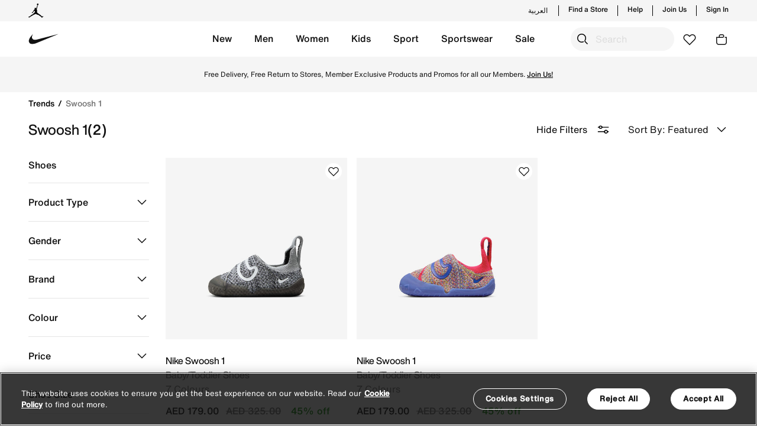

--- FILE ---
content_type: text/html;charset=UTF-8
request_url: https://www.nike.ae/en/trends/swoosh-1
body_size: 39106
content:
<!DOCTYPE html>
<html lang="en"
dir="ltr"
data-locale="en_UG"
data-locale-lang="EN"
data-country="UG"
class="js-html"
>
<head>
<meta charset=UTF-8 />

<meta http-equiv="x-ua-compatible" content="ie=edge" />

<meta name="viewport" content="width=device-width, initial-scale=1, maximum-scale=1, user-scalable=0" />





<meta property="al:ios:url" content="https://www.nike.ae/" />
<meta property="al:ios:app_store_id" content="6444790147" />
<meta property="al:ios:app_name" content="Nike: Shoes, apparel, fashion" />
<meta name="apple-itunes-app" content="app-id=6444790147, app-argument="/>
<meta property="al:android:url" content="https://www.nike.ae/" />
<meta property="al:android:package" content="com.nikeme.android" />
<meta property="al:android:app_name" content="Nike: Shoes, apparel, fashion" />
<meta name="google-play-app" content="app-id=com.nikeme.android" />
<meta property="al:web:should_fallback" content="true" />











   <title>Shop Nike Swoosh 1 on Nike UAE Online</title>
   <meta name="description" content="Shop Swoosh 1 online on Nike's Official Website in UAE. Find the latest Swoosh 1 collection with Free Delivery & Returns."/>


<meta name="keywords" content="Nike"/>
<meta name="title" content="Shop Nike Swoosh 1 on Nike UAE Online"/>



    
    
    
        <meta property="og:image" content="https://www.nike.ae/dw/image/v2/BDVB_PRD/on/demandware.static/-/Sites-akeneo-master-catalog/default/dw3a12f94c/nk/315/c/1/4/1/c/315c141c_3f0a_4adf_b2c8_29f5c799027f.jpg">
    

    
    
    
        <meta property="og:image:alt" content="Nike Swoosh 1">
    

    
    
    
        <meta property="twitter:image:alt" content="Nike Swoosh 1">
    

    
    
    
        <meta name="robots" content="index, follow">
    

    
    
    
        <meta property="og:image:secure_url" content="https://www.nike.ae/dw/image/v2/BDVB_PRD/on/demandware.static/-/Sites-akeneo-master-catalog/default/dw3a12f94c/nk/315/c/1/4/1/c/315c141c_3f0a_4adf_b2c8_29f5c799027f.jpg">
    

    
    
    
        <meta property="twitter:image" content="https://www.nike.ae/dw/image/v2/BDVB_PRD/on/demandware.static/-/Sites-akeneo-master-catalog/default/dw3a12f94c/nk/315/c/1/4/1/c/315c141c_3f0a_4adf_b2c8_29f5c799027f.jpg">
    







<meta property="og:locale" content="en_AE"/>
<meta property="og:type" content="website" />
<meta property="og:url" content="https://www.nike.ae/en/trends/swoosh-1"/>
<meta property="og:title" content="Shop Nike Swoosh 1 on Nike UAE Online"/>
<meta property="og:description" content="Shop Swoosh 1 online on Nike's Official Website in UAE. Find the latest Swoosh 1 collection with Free Delivery &amp; Returns."/>
<meta property="og:site_name" content="Nike"/>


<meta property="og:video" content="null" />
<meta property="og:video:secure_url" content="null" />

<meta property="og:video:width" content="400" />
<meta property="og:video:height" content="300" />

<meta property="og:image:height" content="600" />
<meta property="og:image:width" content="1200" />
<meta property="fb:app_id" content="215958821354416"/>


<meta property="twitter:card" content="summary_large_image" />
<meta name="twitter:site" content="@Nike"/>
<meta name="twitter:creator" content="@Nike"/>
<meta property="twitter:url" content="https://www.nike.ae/en/trends/swoosh-1" />
<meta property="twitter:title" content="Shop Nike Swoosh 1 on Nike UAE Online">
<meta property="twitter:description" content="Shop Swoosh 1 online on Nike's Official Website in UAE. Find the latest Swoosh 1 collection with Free Delivery &amp; Returns." />




<link rel="preload" href="/on/demandware.static/Sites-Nike_AE-Site/-/default/dwaa3562fc/fonts/icons/iconfont.woff2" as="font" type="font/woff2" crossorigin />


<link rel="stylesheet" href="/on/demandware.static/Sites-Nike_AE-Site/-/en_UG/v1769141473225/css/global.css" />

    <link rel="stylesheet" href="/on/demandware.static/Sites-Nike_AE-Site/-/en_UG/v1769141473225/css/search.css"  />





    


<link rel="alternate icon" href="/on/demandware.static/Sites-Nike_AE-Site/-/default/dw170d56ef/favicons/favicon-white.ico" />
<link rel="apple-touch-icon" href="/on/demandware.static/Sites-Nike_AE-Site/-/default/dwb682202e/favicons/apple-touch-icon-white.png" />
<link rel="icon" sizes="192x192" href="/on/demandware.static/Sites-Nike_AE-Site/-/default/dwad2d6e20/favicons/android-icon-192x192-white.png" />
<link rel="icon" sizes="128x128" href="/on/demandware.static/Sites-Nike_AE-Site/-/default/dw20dba4d4/favicons/android-icon-128x128-white.png" />
<link rel="apple-touch-icon" sizes="76x76" href="/on/demandware.static/Sites-Nike_AE-Site/-/default/dw7d780570/favicons/apple-touch-icon-76x76-precomposed-white.png" />
<link rel="apple-touch-icon" sizes="120x120" href="/on/demandware.static/Sites-Nike_AE-Site/-/default/dw178efb4e/favicons/apple-touch-icon-120x120-precomposed-white.png" />
<link rel="apple-touch-icon" sizes="152x152" href="/on/demandware.static/Sites-Nike_AE-Site/-/default/dwadc854e7/favicons/apple-touch-icon-152x152-precomposed-white.png" />


<link rel="manifest" href="/on/demandware.static/Sites-Nike_AE-Site/-/default/dw7e4a887f/favicons/site.webmanifest" />
<meta name="msapplication-TileColor" content="#ffffff" />
<meta name="theme-color" content="#ffffff" />



    <meta name="google-site-verification" content="FPIgKgmU6J90fjObXpR-7F218NtI-ERuWc8Bkr59S_A" />




    



    <!-- Google Tag Manager -->
    <script >(function(w,d,s,l,i){w[l]=w[l]||[];w[l].push({'gtm.start':
    new Date().getTime(),event:'gtm.js'});var f=d.getElementsByTagName(s)[0],
    j=d.createElement(s),dl=l!='dataLayer'?'&l='+l:'';j.async=true;j.src=
    'https://www.googletagmanager.com/gtm.js?id='+i+dl;f.parentNode.insertBefore(j,f);
    })(window,document,'script','dataLayer','GTM-TP4G77M');</script>
    <!-- End Google Tag Manager -->






    <script>
        (function(b,r,a,n,c,h,_,s,d,k){if(!b[n]||!b[n]._q){for(;s<_.length;)c(h,_[s++]);d=r.createElement(a);d.async=1;d.src="https://cdn.branch.io/branch-latest.min.js";k=r.getElementsByTagName(a)[0];k.parentNode.insertBefore(d,k);b[n]=h}})(window,document,"script","branch",function(b,r){b[r]=function(){b._q.push([r,arguments])}},{_q:[],_v:1},"addListener applyCode autoAppIndex banner closeBanner closeJourney creditHistory credits data deepview deepviewCta first getCode init link logout redeem referrals removeListener sendSMS setBranchViewData setIdentity track validateCode trackCommerceEvent logEvent disableTracking".split(" "), 0);
        branch.init("key_live_mjHC7pRMhiegspa1lfHrZbmeAtpFXj6J");
    </script>




    <script src="https://cdn.cookielaw.org/scripttemplates/otSDKStub.js" data-document-language="true"  type="text/javascript" charset="UTF-8" data-domain-script="99813a78-d1ce-4126-9542-ad99682cdfe6" ></script> 
<script type="text/javascript"> 
function OptanonWrapper() { } 
</script>



    <style type='text/css'>
    [lang=en] .offlineSupportUI .fieldList::before {
        content: "Our Client Advisors will be delighted to answer your questions from Sunday to Thursday, between 9AM to 6PM.";
    }
    [lang=ar] .offlineSupportUI .fieldList::before {
        content: "سيسعد موظفونا بالرد على جميع أسئلتكم واستفساراتكم من الأحد إلى الخميس، من الساعة ٩ صباحًا إلى الساعة ٦ مساءً.";
    }
.slds-card .rating:not(:checked) > label {
	 width: 1em !important;
}
 .slds-card .row {
	 display: inline-block !important;
}
</style>


        
        <link rel="alternate" hreflang="en-ae" href="https://www.nike.ae/en/trends/swoosh-1" />
    
        <link rel="alternate" hreflang="ar-ae" href="https://www.nike.ae/ar/trends/swoosh-1" />
    
        <link rel="alternate" hreflang="en-sa" href="https://www.nike.sa/en/trends/swoosh-1" />
    
        <link rel="alternate" hreflang="ar-sa" href="https://www.nike.sa/ar/trends/swoosh-1" />
    
        <link rel="alternate" hreflang="en-qa" href="https://www.nike.qa/en/trends/swoosh-1" />
    
        <link rel="alternate" hreflang="ar-qa" href="https://www.nike.qa/ar/trends/swoosh-1" />
    
        <link rel="alternate" hreflang="en-kw" href="https://www.nike.com.kw/en/trends/swoosh-1" />
    
        <link rel="alternate" hreflang="ar-kw" href="https://www.nike.com.kw/ar/trends/swoosh-1" />
    

    



<!-- dwMarker="content" dwContentID="80667d0a08d9fa8bcf29f56972" -->
<style>
[data-pagename="sports-lockerroom"].page,
[data-pagename="running"].page,
[data-pagename="football"].page,
[data-pagename="phantom"].page,
[data-pagename="tiempo"].page,
[data-pagename="mercurial"].page,
[data-pagename="mind"].page,
[data-pagename="air_max"].page { .b-headertop__inner, .b-topbanner {
  background-color: #111 !important;
}
}
</style>
<style>
[data-pagename="sports-lockerroom"],
[data-pagename="running"],
[data-pagename="football"],
[data-pagename="phantom"],
[data-pagename="tiempo"],
[data-pagename="mercurial"],
[data-pagename="mind"],
[data-pagename="air_max"]{
.js-megamenu,
.b-megamenu__dropdown.show,
.b-headertop__inner,
.b-topbanner,
.dropdown-menu.dropdown-menu-right,
.b-header,
.b-megasubmenu.b-megamenu__dropdown,
.b-megamenu__close-btn,
.b-megamenu .b-megasubmenu,
.b-headerbanner .slick-slider .slick-prev:hover,
.b-headerbanner .slick-slider .slick-next:hover,
.b-clphead,
.smart-banner {
    background-color: #1f1f21 !important;
}

.b-megamenu__item .b-megamenu__link,
.b-megasubmenu__link:hover,
.b-megasubmenu__link,
.b-megasubmenu__link-text,
.b-headertop__content a,
.b-header__actionmenu-btn,
.b-topbanner,
.b-header__usermenu .icon,
.b-megamenu-btntoggle__text,
.b-megamenu-btntoggle__icon,
.b-megamenu__close-btn,
.b-megamenu__back,
.b-utilmenu__link,
.b-headerbanner .slick-slider .slick-prev::before,
.b-headerbanner .slick-slider .slick-next::before,
.smart-banner__imgTextBtn-txt,
.b-clphead,
.b-headsubcats__link,
.b-headsubcats a,
.b-megamenu__login-message,
.b-megamenu__login-message a,
.smart-banner__close-content,
.b-header-language-selector .b-langselector__link,
.b-topbanner__inner a,
.b-megamenu__arrowtoggle {
    color: #fff !important;
}

.b-megamenu__item.show .b-megamenu__link {
    border-color: #fff !important;
}

.b-mainsearch__input.form-control {
    border: 1px solid #fff;
}

.b-mainsearch__btn-search:hover {
background: transparent;
}

.mobile-logo-language-selector .b-header__logo-link, .b-mainsearch__formholder:not(.m-active) .b-header__logo-link, .b-logolist__link, .b-utilmenu__item-store-icon, .smart-banner__imgTextBtn-img img {
    filter: invert(1);
}

@media screen and (min-width: 1024px) {
.b-mainsearch__formholder:not(.m-active) .b-mainsearch__input.form-control::placeholder,
.b-mainsearch__formholder:not(.m-active) .b-mainsearch__btn-search::before {
color: #fff !important;
}
.b-mainsearch__formholder:not(.m-active) .b-mainsearch__input.form-control {
    background-color: #111 !important;
}
.b-mainsearch__input.form-control {
    border: 1px solid #111;
}
}
</style>
<!-- END_dwmarker -->







<!--[if gt IE 9]><!-->
<script>//common/scripts.isml</script>
<script>
    window.RESOURCE = {
        namePaymentCreditcard: "Card",
        labelOrderEwallet: "Gift Card",
        labelOrderTabbyInstallments: "Tabby: Pay in 4. No interest, no fees.",
        labelOrderTabbyPayLater: "Tabby - Pay Later",
        labelOrderCOD: "Cash On Delivery",
        labelFee: "Fee",
        discountMsg: "Discount",
        countries: {
            ae: "United Arab Emirates",
            kw: "Kuwait",
            om: "Oman",
            qa: "Qatar",
            sa: "Saudi Arabia"
        }
    };
    window.URLS = {
        home: "https://www.nike.ae/en/home",
        cart: "https://www.nike.ae/en/cart"
    };
    window.siteSettings = {
        locale: "en_UG",
        currencyCode: "AED"
    };
</script>

<style>
    :root {
        --resource-common-watch: ' Watch';
        --resource-livechat-welcome: ' Hello! How can we help you today?';
        --resource-checkout-applepay-paywith: ' Pay with';
        --resource-preferences-symbol-required:  "*"
    }
</style>

<script defer src="/on/demandware.static/Sites-Nike_AE-Site/-/en_UG/v1769141473225/js/main.js"></script>


    <script defer src="/on/demandware.static/Sites-Nike_AE-Site/-/en_UG/v1769141473225/js/search.js" 
        >
    </script>



    

<script>pageDataLayer = {"site":"Nike","orderConfirmationPage":false,"pageIsArticle":false,"pageIsProductSection":false,"pageIsSection":false,"currencyCode":"AED","pageReferrerUrl":"null","pageTemplate":"Search-Show","pagePath":"/on/demandware.store/Sites-Nike_AE-Site/en_UG/Search-Show?cgid=nk_trends_swoosh_1","pageUrl":"https://www.nike.ae/on/demandware.store/Sites-Nike_AE-Site/en_UG/Search-Show?cgid=nk_trends_swoosh_1","fantasticProvenceCulture":"en_ug","ISOA3":"UGA","pageDataMoeEvents":[{"eventName":"plp_view","eventData":{"plp_gender":"","plp_category":"Trends","plp_subcategory":"Swoosh 1","plp_sports":"","primary_categoryid":"nk_trends_swoosh_1","URL":"https://www.nike.ae/en/trends/swoosh-1"}}],"SearchQuery":"","currentPage":"search","customEvents":{"clickEvent":{"event":"[data-gtm-event-name]","eventValue":0},"topNavClick":{"event":"GAEvent7","eventCategory":"nav - top nav","eventAction":"[click url]","eventLabel":"[click text]","eventValue":0},"languageSelector":{"event":"GAEvent142","eventCategory":"nav - footer","eventAction":"click","eventLabel":"[click text]","eventValue":0},"languageSelectorPopup":{"event":"GAEvent143","eventCategory":"language-pop-up","eventAction":"selected","eventLabel":"[click text]","eventValue":0},"miniCartClick":{"event":"GAEvent49","eventCategory":"mini cart","eventAction":"interaction - clicked","eventLabel":"clicked","eventValue":0},"miniCartRemove":{"event":"GAEvent52","eventCategory":"mini cart","eventAction":"interaction - remove","eventLabel":"[product id] || [product sku]","eventValue":0},"miniCartEdit":{"event":"GAEvent53","eventCategory":"mini cart","eventAction":"interaction - edit","eventLabel":"[product id] || [product sku]","eventValue":0},"miniCartChangeQuantity":{"event":"GAEvent54","eventCategory":"mini cart","eventAction":"interaction - quantity","eventLabel":"[product id] || [product sku] || [quantity]","eventValue":0},"viewBag":{"event":"GAEvent50","eventCategory":"mini cart","eventAction":"interaction - view bag","eventLabel":"clicked","eventValue":0},"checkoutSecurely":{"event":"GAEvent51","eventCategory":"mini cart","eventAction":"interaction - checkout securely","eventLabel":"clicked","eventValue":0},"checkoutSecurelyCart":{"event":"GAEvent134","eventCategory":"cart","eventAction":"checkout securely","eventLabel":"clicked","eventValue":0},"liveChatShow":{"event":"GAEvent111","eventCategory":"live chat","eventAction":"interaction - clicked","eventLabel":"clicked","eventValue":0},"liveChatSubmit":{"event":"GAEvent112","eventCategory":"live chat","eventAction":"interaction - form submit","eventLabel":"clicked","eventValue":0},"errorPageShow":{"event":"GA_NI_Event115","eventCategory":"technical error","eventAction":"[error code]","eventLabel":"url","eventValue":0},"searchSuggestions":{"event":"GAEvent105","eventCategory":"search","eventAction":"interaction - select","eventLabel":"[search query] || [method] || [selected query]","eventValue":0},"searchNoResults":{"event":"GAEvent106","eventCategory":"search","eventAction":"no results","eventLabel":"[search query]","eventValue":0},"couponValidationError":{"event":"GAEvent114","eventCategory":"promo code","eventAction":"validation error","eventLabel":"[discount code] || [coupon error]","eventValue":0},"footerSubscribe":{"event":"GAEvent5","eventCategory":"nav - footer","eventAction":"interaction - email subscribe","eventLabel":"[gender]","eventValue":0},"ncRegistration":{"event":"nc_account_registration","email":"[customer_email]","userid":"[customer_id]","first_name":"[customer_first_name]","last_name":"[customer_last_name]","gender":"[customer_gender]","mobile_number":"[customer_phone]","newsletter_subscribed":"[newsletter_subscribed]"},"ncSocialRegistration":{"event":"nc_social_registration","email":"[customer_email]","userid":"[customer_id]","gender":"[customer_gender]"},"ncAccountUpdate":{"event":"nc_account_update","email":"[customer_email]","userid":"[customer_id]","mobile_number":"[customer_phone]"},"ncLogout":{"event":"nc_logout","email":"[customer_email]","userid":"[customer_id]"},"ncLogin":{"event":"nc_login","email":"[customer_email]","userid":"[customer_id]"},"footerLinksClick":{"event":"GAEvent4","eventCategory":"nav - footer","eventAction":"[page url] || [click url]","eventLabel":"[click text]","eventValue":0},"headerTopNav":{"event":"GAEvent2","eventCategory":"nav - mega menu","eventAction":"[click url]","eventLabel":"[click text]","eventValue":0},"flyOutMenuClick":{"event":"GAEvent3","eventCategory":"nav - fly out menu","eventAction":"click","eventLabel":"[menu location]","eventValue":0},"contentBannerClick":{"event":"GAEvent1","eventCategory":"nav - content","eventAction":"[page url] || [content asset name]","eventLabel":"[image url] || [live date] || [click text]","eventValue":0},"ncEmailSubscription":{"event":"nc_email_subscription","email":"[customer_email]","gender":"[customer_gender]","birthDate":"[customer_birth_date]"},"cookieBar":{"event":"GA_NI_Event118","eventCategory":"cookie - bar","eventAction":"view","eventLabel":"view","eventValue":0},"cookieBarClick":{"event":"GAEvent119","eventCategory":"cookie - bar","eventAction":"click","eventLabel":"[action]","eventValue":0},"myAccountViewOrder":{"event":"GAEvent121","eventCategory":"my account","eventAction":"view order","eventLabel":"click","eventValue":0},"myAccountViewReturnExchange":{"event":"GAEvent122","eventCategory":"my account","eventAction":"returns and exchanges","eventLabel":"request return or exchange","eventValue":0},"myAccountCreateReturnExchange":{"event":"GAEvent123","eventCategory":"my account","eventAction":"returns and exchanges","eventLabel":"create request","eventValue":0},"myAccountRequestReturnExchange":{"event":"GAEvent124","eventCategory":"my account","eventAction":"reason for return","eventLabel":"create request","eventValue":0},"myAccountReturnExchangeLearnMore":{"event":"GAEvent125","eventCategory":"my account","eventAction":"returns and exchanges","eventLabel":"Learn more","eventValue":0},"myAccountCancelOrder":{"event":"GAEvent126","eventCategory":"my account","eventAction":"cancel order","eventLabel":"click","eventValue":0},"myAccountCancelOrderReason":{"event":"GAEvent127","eventCategory":"my account","eventAction":"reason for cancellation","eventLabel":"[cancellation reason]","eventValue":0},"myAccountSignOut":{"event":"GAEvent128","eventCategory":"my account","eventAction":"sign out","eventLabel":"click","eventValue":0},"checkoutLoginRememberMe":{"event":"GAEvent137","eventCategory":"Checkout-Login","eventAction":"Remember me","eventLabel":"click","eventValue":0},"cookieView":{"event":"GAEvent115","eventCategory":"cookie - bar","eventAction":"view","eventLabel":"view","eventValue":0},"cookieClick":{"event":"GAEvent116","eventCategory":"cookie - bar","eventAction":"click","eventLabel":"[action]","eventValue":0},"myAccountRefundType":{"event":"GAEvent129","eventCategory":"Returns","eventAction":"refund type","eventLabel":"[Option type]","eventValue":0},"moeWishlistItemadded":{"event":"moe_favorite_itemadded"},"moeFavoriteItemremoved":{"event":"moe_favorite_itemremoved"},"moeUserSaveInterest":{"event":"moe_user_intrests"},"deleteAccountNike":{"event":"GAEventDelAcct","eventCategory":"account_settings","eventAction":"account_delete_click","eventLabel":"[user_id]","eventValue":0},"preferedSizeAccount":{"event":"GAEventOnbSizes","eventCategory":"account_settings","eventAction":"onboarding - size","eventLabel":"[shoe_size]","eventValue":0},"preferedGenderAccount":{"event":"GAEventOnbGender","eventCategory":"account_settings","eventAction":"onboarding - gender","eventLabel":"[gender]","eventValue":0},"myAccountJoinUs":{"event":"GAEventJoinUsClick","eventCategory":"nike_membership","eventAction":"join_us","eventLabel":"clicked","eventValue":0},"fitnessChallengeRegPageViewed":{"event":"GAEventFitnessChallengeRegPageViewed","eventCategory":"fitness_challenge_reg","eventAction":"registration_page_viewed","eventLabel":"[series_title] || [event_title] || [event_date] || [event_location] || [region] || [device_type] || [phone_number] || [age] || [gender] || [email_id] || [first_and_last_name] || [membership_id] || [reg_submitted_Y/N]","eventValue":0},"fitnessChallengeRegSubmitted":{"event":"GAEventFitnessChallengeRegSubmitted","eventCategory":"fitness_challenge_reg","eventAction":"registration_submitted","eventLabel":"[series_title] || [event_title] || [event_date] || [event_location] || [region] || [device_type] || [phone_number] || [age] || [gender] || [email_id] || [first_and_last_name] || [membership_id] || [reg_submitted_Y/N]","eventValue":0},"searchProductClick":{"event":"GAEventSearchProductClick","eventCategory":"search","eventAction":"interaction - select_clicks","eventLabel":"[search_term] || [language] || [region] || [landing_url] || [product_id]","eventValue":0},"searchProductImpression":{"event":"GAEventSearchProductImpression","eventCategory":"search","eventAction":"interaction - select_impression","eventLabel":"[search_term] || [language] || [region] || [landing_url] || [product_id]","eventValue":0},"sortOption":{"event":"GAEvent8","eventCategory":"plp","eventAction":"sort","eventLabel":"[field sorted by]","eventValue":0},"clearAll":{"event":"GAEvent11","eventCategory":"plp","eventAction":"filter clear all","eventLabel":"clicked","eventValue":0},"hideFilter":{"event":"GAEvent12","eventCategory":"plp","eventAction":"hide filter","eventLabel":"clicked","eventValue":0},"showMore":{"event":"GAEvent13","eventCategory":"plp","eventAction":"pagination","eventLabel":"clicked","eventValue":0},"gridSize":{"event":"GAEvent14","eventCategory":"plp","eventAction":"view x per page","eventLabel":"[x]","eventValue":0},"rowSize":{"event":"GAEvent15","eventCategory":"plp","eventAction":"grid view","eventLabel":"[grid view]","eventValue":0},"plpAddToWishlist":{"event":"GAEvent16","eventCategory":"plp","eventAction":"add to wishlist","eventLabel":"[product id]","eventValue":0},"plpBackToTop":{"event":"GAEvent17","eventCategory":"plp","eventAction":"back to top","eventLabel":"applied","eventValue":0},"plpApplyFilter":{"event":"GAEvent9","eventCategory":"plp","eventAction":"filter applied","eventLabel":"[filter category] || [filter selection]","eventValue":0},"plpRemoveFilter":{"event":"GAEvent10","eventCategory":"plp","eventAction":"filter removed","eventLabel":"[filter category] || [filter selection]","eventValue":0}}};</script>

<!--<![endif]-->

<link rel="canonical" href="https://www.nike.ae/en/trends/swoosh-1"/>

<script type="text/javascript">//<!--
/* <![CDATA[ (head-active_data.js) */
var dw = (window.dw || {});
dw.ac = {
    _analytics: null,
    _events: [],
    _category: "",
    _searchData: "",
    _anact: "",
    _anact_nohit_tag: "",
    _analytics_enabled: "true",
    _timeZone: "Asia/Dubai",
    _capture: function(configs) {
        if (Object.prototype.toString.call(configs) === "[object Array]") {
            configs.forEach(captureObject);
            return;
        }
        dw.ac._events.push(configs);
    },
	capture: function() { 
		dw.ac._capture(arguments);
		// send to CQ as well:
		if (window.CQuotient) {
			window.CQuotient.trackEventsFromAC(arguments);
		}
	},
    EV_PRD_SEARCHHIT: "searchhit",
    EV_PRD_DETAIL: "detail",
    EV_PRD_RECOMMENDATION: "recommendation",
    EV_PRD_SETPRODUCT: "setproduct",
    applyContext: function(context) {
        if (typeof context === "object" && context.hasOwnProperty("category")) {
        	dw.ac._category = context.category;
        }
        if (typeof context === "object" && context.hasOwnProperty("searchData")) {
        	dw.ac._searchData = context.searchData;
        }
    },
    setDWAnalytics: function(analytics) {
        dw.ac._analytics = analytics;
    },
    eventsIsEmpty: function() {
        return 0 == dw.ac._events.length;
    }
};
/* ]]> */
// -->
</script>
<script type="text/javascript">//<!--
/* <![CDATA[ (head-cquotient.js) */
var CQuotient = window.CQuotient = {};
CQuotient.clientId = 'bdvb-Nike_AE';
CQuotient.realm = 'BDVB';
CQuotient.siteId = 'Nike_AE';
CQuotient.instanceType = 'prd';
CQuotient.locale = 'en_UG';
CQuotient.fbPixelId = '__UNKNOWN__';
CQuotient.activities = [];
CQuotient.cqcid='';
CQuotient.cquid='';
CQuotient.cqeid='';
CQuotient.cqlid='';
CQuotient.apiHost='api.cquotient.com';
/* Turn this on to test against Staging Einstein */
/* CQuotient.useTest= true; */
CQuotient.useTest = ('true' === 'false');
CQuotient.initFromCookies = function () {
	var ca = document.cookie.split(';');
	for(var i=0;i < ca.length;i++) {
	  var c = ca[i];
	  while (c.charAt(0)==' ') c = c.substring(1,c.length);
	  if (c.indexOf('cqcid=') == 0) {
		CQuotient.cqcid=c.substring('cqcid='.length,c.length);
	  } else if (c.indexOf('cquid=') == 0) {
		  var value = c.substring('cquid='.length,c.length);
		  if (value) {
		  	var split_value = value.split("|", 3);
		  	if (split_value.length > 0) {
			  CQuotient.cquid=split_value[0];
		  	}
		  	if (split_value.length > 1) {
			  CQuotient.cqeid=split_value[1];
		  	}
		  	if (split_value.length > 2) {
			  CQuotient.cqlid=split_value[2];
		  	}
		  }
	  }
	}
}
CQuotient.getCQCookieId = function () {
	if(window.CQuotient.cqcid == '')
		window.CQuotient.initFromCookies();
	return window.CQuotient.cqcid;
};
CQuotient.getCQUserId = function () {
	if(window.CQuotient.cquid == '')
		window.CQuotient.initFromCookies();
	return window.CQuotient.cquid;
};
CQuotient.getCQHashedEmail = function () {
	if(window.CQuotient.cqeid == '')
		window.CQuotient.initFromCookies();
	return window.CQuotient.cqeid;
};
CQuotient.getCQHashedLogin = function () {
	if(window.CQuotient.cqlid == '')
		window.CQuotient.initFromCookies();
	return window.CQuotient.cqlid;
};
CQuotient.trackEventsFromAC = function (/* Object or Array */ events) {
try {
	if (Object.prototype.toString.call(events) === "[object Array]") {
		events.forEach(_trackASingleCQEvent);
	} else {
		CQuotient._trackASingleCQEvent(events);
	}
} catch(err) {}
};
CQuotient._trackASingleCQEvent = function ( /* Object */ event) {
	if (event && event.id) {
		if (event.type === dw.ac.EV_PRD_DETAIL) {
			CQuotient.trackViewProduct( {id:'', alt_id: event.id, type: 'raw_sku'} );
		} // not handling the other dw.ac.* events currently
	}
};
CQuotient.trackViewProduct = function(/* Object */ cqParamData){
	var cq_params = {};
	cq_params.cookieId = CQuotient.getCQCookieId();
	cq_params.userId = CQuotient.getCQUserId();
	cq_params.emailId = CQuotient.getCQHashedEmail();
	cq_params.loginId = CQuotient.getCQHashedLogin();
	cq_params.product = cqParamData.product;
	cq_params.realm = cqParamData.realm;
	cq_params.siteId = cqParamData.siteId;
	cq_params.instanceType = cqParamData.instanceType;
	cq_params.locale = CQuotient.locale;
	
	if(CQuotient.sendActivity) {
		CQuotient.sendActivity(CQuotient.clientId, 'viewProduct', cq_params);
	} else {
		CQuotient.activities.push({activityType: 'viewProduct', parameters: cq_params});
	}
};
/* ]]> */
// -->
</script>
<!-- Demandware Apple Pay -->

<style type="text/css">ISAPPLEPAY{display:inline}.dw-apple-pay-button,.dw-apple-pay-button:hover,.dw-apple-pay-button:active{background-color:black;background-image:-webkit-named-image(apple-pay-logo-white);background-position:50% 50%;background-repeat:no-repeat;background-size:75% 60%;border-radius:5px;border:1px solid black;box-sizing:border-box;margin:5px auto;min-height:30px;min-width:100px;padding:0}
.dw-apple-pay-button:after{content:'Apple Pay';visibility:hidden}.dw-apple-pay-button.dw-apple-pay-logo-white{background-color:white;border-color:white;background-image:-webkit-named-image(apple-pay-logo-black);color:black}.dw-apple-pay-button.dw-apple-pay-logo-white.dw-apple-pay-border{border-color:black}</style>


   <script type="application/ld+json">
        {"@context":"http://schema.org/","@type":"ItemList","itemListElement":[{"@type":"ListItem","position":1,"url":"https://www.nike.ae/en/swoosh-1-baby%2Ftoddler-shoes/NKFB3244-001.html"},{"@type":"ListItem","position":2,"url":"https://www.nike.ae/en/swoosh-1-baby%2Ftoddler-shoes/NKFB3244-100.html"}],"name":"Swoosh 1"}
    </script>



   <script type="application/ld+json">
        {"@context":"https://schema.org","@type":"BreadcrumbList","itemListElement":[{"@type":"ListItem","position":1,"name":"Home","item":"https://www.nike.ae/en/home"},{"@type":"ListItem","position":2,"name":"Trends","item":"https://www.nike.ae/on/demandware.store/Sites-Nike_AE-Site/en_UG/%2fen%2ftrends"},{"@type":"ListItem","position":3,"name":"Swoosh 1","item":"https://www.nike.ae/on/demandware.store/Sites-Nike_AE-Site/en_UG/%2fen%2ftrends%2fswoosh-1"}]}
    </script>


</head>
<body class="l-body" data-page-id="search" data-guestonly-flow="true">




    <!-- Google Tag Manager (noscript) -->
    <noscript><iframe src="https://www.googletagmanager.com/ns.html?id=GTM-TP4G77M"
    height="0" width="0" style="display:none;visibility:hidden"></iframe></noscript>
    <!-- End Google Tag Manager (noscript) -->




<div class="b-page page js-page "
data-action="Search-Show"
data-querystring="cgid=nk_trends_swoosh_1"
data-pagename="search"
data-pagecategory="nk_trends_swoosh_1"


>

































<div class="smart-banner-mobile d-md-none js-smart-banner-mobile d-none">
    
	
	<div class="content-asset"><!-- dwMarker="content" dwContentID="5b8dcd75d1e0ffd44a581f102b" -->
		<div class="alert  fade show smart-banner" role="alert"><button aria-label="Close" class="close smart-banner__close js-smart-banner-btn" data-dismiss="alert" type="button"><span aria-hidden="true" class="smart-banner__close-content">&times;</span></button>
<div class="smart-banner__imgTextBtn">
<div class="smart-banner__imgTextBtn-img"><img alt="nike-logo" src="https://www.nike.ae/on/demandware.static/-/Library-Sites-NikeSharedLibrary/default/dw7241c1c8/nike%20.svg" title="nike" /></div>

<div class="smart-banner__imgTextBtn-txt">
<p class="smart-banner__imgTextBtn-txt--one">THE NIKE APP IS HERE!</p>

<div class="smart-banner__imgTextBtn-txt--twobtn">
<p class="smart-banner__imgTextBtn-txt--two pr-3">Shop Sportswear and Sneakers</p>

<div class="smart-banner__imgTextBtn-mainbtn"><a class="smart-banner__imgTextBtn-btn" href="https://69abj.app.link/nike-app-download" target="_blank" rel="nofollow">Open</a></div>
</div>
</div>
</div>
</div>
	</div> <!-- End content-asset -->



</div>
<div class="b-headertop js-headertop h-hidden-md-down"
    data-moe-cmp="header"
    data-moe-paired-cmp-el=".js-header"
>
    <div class="b-headertop__inner">
        <div class="b-headertop__content">
            <div class="b-headertop__logo b-logolist">
                <!-- dwMarker="content" dwContentID="1b360381907ee05a3751c603eb" -->
<a class="b-logolist__link" href="https://www.nike.ae/en/jordan.html"
    data-gtm-click="topNavClick" 
    data-gtm-event-action="[click url]"
    data-gtm-event-label="Jordan logo"
>
   <img class="b-logolist__img" src="https://www.nike.ae/on/demandware.static/-/Library-Sites-NikeSharedLibrary/default/dw2170b187/images/global/jordan.svg" alt="Jordan" />
</a>

<style>
@media only screen and (min-width: 1300px) {
	.primary-images-sectionrow .carousel-item.active img {
		object-fit: contain;
	}
}

</style>
<!-- END_dwmarker -->


            </div>
            <div class="b-usermenu">
                <div class="b-header-language-selector">
                    
    <div class="b-langselector">
        
            <a
                class="b-langselector__link b-countryselector__link js-country-selector__link m-disabled"
                href="#" 
                data-locale="en_AE"
                data-lang="EN"
                data-currency-code="AED"
                data-gtm-click="languageSelector"
                data-gtm-event-action="click"
                data-gtm-event-label="English"
                data-moe-click="language_update"
                data-moe-user-attr="[language|new_lang]"
                data-moe-template='{
                    "new_lang": "[this|attr:data-lang]",
                    "prev_lang": "[siblings:.m-disabled|attr:data-lang]"
                }'
            >
                <span>English</span>
            </a>
        
            <a
                class="b-langselector__link b-countryselector__link js-country-selector__link "
                href="#" 
                data-locale="ar_AE"
                data-lang="AR"
                data-currency-code="AED"
                data-gtm-click="languageSelector"
                data-gtm-event-action="click"
                data-gtm-event-label="English"
                data-moe-click="language_update"
                data-moe-user-attr="[language|new_lang]"
                data-moe-template='{
                    "new_lang": "[this|attr:data-lang]",
                    "prev_lang": "[siblings:.m-disabled|attr:data-lang]"
                }'
            >
                <span>العربية</span>
            </a>
        
    </div>

                </div>
                <div class="b-header-find-a-store b-usermenu__item">
                    <a class="b-usermenu__link js-menu-store-locator js-find-my-store" href="https://www.nike.ae/en/stores?showMap=true&amp;horizontalView=true&amp;isForm=true">Find a Store</a>
                </div>
                

                
	
	<div class="content-asset"><!-- dwMarker="content" dwContentID="856a753b9c51f75c25ba4e9f2a" -->
		<div class="b-usermenu__item b-usermenu__item--help dropdown" data-type="1"><a aria-expanded="false" aria-haspopup="true" class="b-usermenu__link" data-moe-click="header" data-moe-template="{
         &quot;help&quot;: true
       }" data-toggle="dropdown" href="https://www.nike.ae/en/customer-support/" id="helpMenuButton">Help </a>
<div aria-labelledby="helpMenuButton" class="dropdown-menu dropdown-menu-right">
<div class="b-dropdownlist"><a class="b-dropdownlist__title" data-moe-click="header" data-moe-template="{ &quot;help&quot;: true }" href="https://www.nike.ae/en/customer-support/">Help </a>
<ul class="b-dropdownlist__list">
	<li class="b-dropdownlist__item"><a class="b-dropdownlist__link" data-moe-click="header" data-moe-template="{ &quot;help&quot;: &quot;[this|text]&quot; }" href="https://www.nike.ae/en/track-order">Order Status</a></li>
	<li class="b-dropdownlist__item"><a class="b-dropdownlist__link" data-moe-click="header" data-moe-template="{ &quot;help&quot;: &quot;[this|text]&quot; }" href="https://www.nike.ae/en/help-shipping-and-delivery/shipping-delivery-gs.html">Dispatch and Delivery</a></li>
	<li class="b-dropdownlist__item"><a class="b-dropdownlist__link" data-moe-click="header" data-moe-template="{ &quot;help&quot;: &quot;[this|text]&quot; }" href="https://www.nike.ae/en/help-returns/how-to-return-gs.html">Returns</a></li>
	<li class="b-dropdownlist__item"><a class="b-dropdownlist__link" data-moe-click="header" data-moe-template="{ &quot;help&quot;: &quot;[this|text]&quot; }" href="https://www.nike.ae/en/contact">Contact Us</a></li>
	<li class="b-dropdownlist__item"><a class="b-dropdownlist__link" data-moe-click="header" data-moe-template="{ &quot;help&quot;: &quot;[this|text]&quot; }" href="https://www.nike.ae/en/policy-privacy.html">Privacy Policy</a></li>
	<li class="b-dropdownlist__item"><a class="b-dropdownlist__link" data-moe-click="header" data-moe-template="{ &quot;help&quot;: &quot;[this|text]&quot; }" href="https://www.nike.ae/en/terms_of_use.html">Terms of Use</a></li>
	<li class="b-dropdownlist__item b-dropdownlist__item--know-more h-mt--15"><a class="b-dropdownlist__link" data-moe-click="header" data-moe-template="{
                           &quot;know_more&quot;: true
                        }" href="https://www.nike.ae/en/customer-support/"><span class="h-fw--normal">Looking for login?</span> <u class="h-clr--black-1">Know more.</u></a></li>
</ul>
</div>
</div>
</div>
	</div> <!-- End content-asset -->




                

    
    
        <div class="b-usermenu__item" data-is-guest="true">
            <a class="b-usermenu__link js-join-us-gtm" href="https://www.nike.ae/en/membership.html"  data-gtm-click="myAccountJoinUs"
                aria-label="Join Us"
                >
                Join Us
            </a>
        </div>
        <div class="b-usermenu__item" data-is-guest="true">
            <a class="b-usermenu__link js-login-gtm" href="https://www.nike.ae/en/login"
                aria-label="Sign In"
                >
                Sign In
            </a>
        </div>
    


            </div>
        </div>
    </div>
</div>

<header class="b-header header js-header"
    id="pageHeader"
    data-moe-cmp="header"
    data-moe-paired-cmp-el=".js-headertop"
    data-cmp="searchSuggestions"
    data-json-config='{"defaultSearch": "/on/demandware.store/Sites-Nike_AE-Site/en_UG/SearchServices-GetSuggestions?q=","recentSearch":
    "/on/demandware.store/Sites-Nike_AE-Site/en_UG/SearchServices-GetRecentSearchPhrases", "updateRecentSearch" :
    "/on/demandware.store/Sites-Nike_AE-Site/en_UG/SearchServices-UpdateRecentSearchPhrases?q=", "topProducts" :
    "/on/demandware.store/Sites-Nike_AE-Site/en_UG/SearchServices-GetProductSuggestions?q=" }'
>
    <div class="b-header__wrapper js-header__wrapper">
        <div class="b-header__main">
            <div class="b-header__inner">
                <div class="b-header__content js-header__main-content">
                    <div class="mobile-logo-language-selector">
    <div class="b-header__main-col b-header__main-col-logo">
        <div class="b-header__logo" itemscope itemtype="http://schema.org/Brand">
    <a class="b-header__logo-link js-header-logo-link" 
        itemprop="url" 
        href="https://www.nike.ae/en/home" 
        title="Nike Home"
        data-gtm-click="topNavClick" 
        data-gtm-event-action="[click url]"
        data-gtm-event-label="Header logo"
    >
        <span itemprop="logo"><!-- dwMarker="content" dwContentID="a647a52625833f0820f9151b8e" -->
<img src="https://www.nike.ae/on/demandware.static/-/Library-Sites-NikeSharedLibrary/default/dw9c9fd678/images/global/logo.svg"  class="b-header__logo-img" alt="Nike" width="54" height="19" />
<!-- END_dwmarker -->

</span>
    </a>
    <span class="sr-only" itemprop="name">Nike</span>
    <span class="sr-only" itemprop="description">Shop Swoosh 1 online on Nike&#39;s Official Website in UAE. Find the latest Swoosh 1 collection with Free Delivery &amp; Returns.</span>
</div>

    </div>
    <div class="b-header-language-selector d-md-none">
        
    <div class="b-langselector">
        
            <a
                class="b-langselector__link b-countryselector__link js-country-selector__link m-disabled"
                href="#" 
                data-locale="en_AE"
                data-lang="EN"
                data-currency-code="AED"
                data-gtm-click="languageSelector"
                data-gtm-event-action="click"
                data-gtm-event-label="English"
                data-moe-click="language_update"
                data-moe-user-attr="[language|new_lang]"
                data-moe-template='{
                    "new_lang": "[this|attr:data-lang]",
                    "prev_lang": "[siblings:.m-disabled|attr:data-lang]"
                }'
            >
                <span>English</span>
            </a>
        
            <a
                class="b-langselector__link b-countryselector__link js-country-selector__link "
                href="#" 
                data-locale="ar_AE"
                data-lang="AR"
                data-currency-code="AED"
                data-gtm-click="languageSelector"
                data-gtm-event-action="click"
                data-gtm-event-label="English"
                data-moe-click="language_update"
                data-moe-user-attr="[language|new_lang]"
                data-moe-template='{
                    "new_lang": "[this|attr:data-lang]",
                    "prev_lang": "[siblings:.m-disabled|attr:data-lang]"
                }'
            >
                <span>العربية</span>
            </a>
        
    </div>

    </div>
</div>
<div class="b-header__main-col b-header__main-col-menu">
    <div class="b-mainsearch">
        <div class="b-mainsearch__searchholder">
            






























<div class="b-mainsearch__formholder js-site-search">
    <form class="b-mainsearch__form" role="search" action="/en/search" method="get" name="simpleSearch">
        <div class="b-mainsearch__wrapper">
            <div class="b-mainsearch__inner">
                <div class="b-header__logo" itemscope itemtype="http://schema.org/Brand">
    <a class="b-header__logo-link js-header-logo-link" 
        itemprop="url" 
        href="https://www.nike.ae/en/home" 
        title="Nike Home"
        data-gtm-click="topNavClick" 
        data-gtm-event-action="[click url]"
        data-gtm-event-label="Header logo"
    >
        <span itemprop="logo"><!-- dwMarker="content" dwContentID="a647a52625833f0820f9151b8e" -->
<img src="https://www.nike.ae/on/demandware.static/-/Library-Sites-NikeSharedLibrary/default/dw9c9fd678/images/global/logo.svg"  class="b-header__logo-img" alt="Nike" width="54" height="19" />
<!-- END_dwmarker -->

</span>
    </a>
    <span class="sr-only" itemprop="name">Nike</span>
    <span class="sr-only" itemprop="description">Shop Swoosh 1 online on Nike&#39;s Official Website in UAE. Find the latest Swoosh 1 collection with Free Delivery &amp; Returns.</span>
</div>

                <div class="b-mainsearch__field">
                    <input
                        class="b-input--search form-control search-field js-search-field b-mainsearch__input gtm-search-field" type="text" name="q" value=""
                        placeholder="Search"
                        required
                        role="combobox"
                        aria-haspopup="listbox" aria-owns="search-results-wrapper"
                        aria-expanded="false" aria-autocomplete="list"
                        aria-controls="search-results-wrapper"
                        aria-label="Enter Keyword or Item No." autocomplete="off"
                        data-hj-whitelist
                        data-gtm-product-suggestion="searchSuggestions"
                        data-gtm-no-results="searchNoResults"
                        data-gtm-event-label="[search query] || (none) || (none)"
                    />
                    <button class="b-mainsearch__btn-search js-search-button" 
                        type="submit" 
                        name="search-button"
                        aria-label="Submit search keywords"
                    >
                    </button>
                    <button type="button" class="b-mainsearch__btn-clear js-search-btn-clear d-none">
                        


    <svg class="b-iconsvg b-mainsearch__btn-clear--backspace-icon" 
        stroke="currentColor"
        fill="none"
        aria-hidden="true"
        focusable="false"
        viewBox="0 0 24 24"
        width="24" height="24"
        style="min-width: 24px"
    >
        <use href="/on/demandware.static/Sites-Nike_AE-Site/-/default/dw61b21336/images/bgicons/svgIcons.svg#backspace"></use>
    </svg>


                    </button>
                </div>
                <button type="button" class="b-mainsearch__btn-close js-search-btn-close"
                >
                </button>
            </div>
            <div class="suggestions-wrapper js-suggestions-wrapper" id="search-results-wrapper"></div>
            <input type="hidden" value="en_UG" name="lang" />
        </div>
    </form>
</div>

        </div>
    </div>
</div>
<div class="b-header__main-col b-header__main-col-cart">
    <div class="b-header__usermenu">
        <div class="b-header__usermenu-item b-header__search">
            <button type="submit" name="search-button"
                class="b-header__actionmenu-btn b-header__search-mobile--trigger js-header-search-trigger"
                aria-label="Submit search keywords">
                <span class="icon icon-core-search" aria-hidden="true"></span>
            </button>
        </div>
        <div class="b-header__usermenu-item b-header__wishlist js-wishlist-container" data-product-ids="[]">
    <div class="header__wishlist">
    
        <a class="b-header__actionmenu-btn js-auth"
            href="https://www.nike.ae/en/login"
            data-gtm-click="topNavClick"
            data-gtm-event-label="Favorites"
            data-gtm-event-action="/en/wishlist"
        >
    
            <span class="icon icon-core-favorite" aria-hidden="true"></span>
        </a>
    </div>
</div>

        <div class="b-header__usermenu-item b-header__minicart minicart js-minicart"
            data-action-url="https://www.nike.ae/on/demandware.store/Sites-Nike_AE-Site/en_UG/Cart-MiniCartShow"
            >
            <div class="b-headerminicart">
    <div class="b-headerminicart__total">
        <a href="/en/cart" class="b-headerminicart__link b-header__actionmenu-btn js-minicart-toggle" 
            title="Bag"
            data-gtm-click="miniCartClick"
            data-moe-click="header"
            data-moe-template='{
                "bag": true
            }'
        >
            <span class="b-headerminicart__qty js-minicart-qty" 
                data-number='0'>0</span>
            <span class="icon icon-core-bag" aria-hidden="true"></span>
        </a>
    </div>
</div>

        </div>
        <div class="b-header__usermenu-item b-header__menutoggle">
            <button class="b-header__toggle-nav js-menu-open" type="button" aria-controls="sg-navbar-collapse" aria-expanded="false" aria-label="Toggle navigation">
                <span class="icon icon-core-menu" aria-hidden="true"></span>
            </button>
        </div>
    </div>
</div>

































<nav class="b-megamenu js-megamenu" id="sg-navbar-collapse">
    <div class="b-megamenu__holder">
        <div class="b-megamenu__header">
            <div class="b-megamenu__header-inner">
                <button class="b-megamenu__back js-menu-back"
                    aria-label="All"
                    data-default-text="All"
                >
                    <span class="icon icon-nav-caret-left icon--flip" aria-hidden="true"></span>
                    <span class="b-megamenu__back-text js-menu-back-text" data-default="All">
                        All
                    </span>
                </button>
                <div class="b-megamenu__close">
                    <button class="b-megamenu__close-btn js-menu-close" aria-label="All">
                        <span class="icon icon-nav-close" aria-hidden="true"></span>
                    </button>
                </div>
            </div>
        </div>
        <div class="b-megamenu__wrapper" role="menubar">
            <div class="b-megamenu__inner">
                <div class="b-megamenu__section b-megamenu__section-nav js-megamenu__section-nav">
                    <nav class="b-megamenu__nav js-menu-nav" data-gtm-fly-out-menu="flyOutMenuClick" data-gtm-event-label="[menu location]">
                        <div class="b-megamenu__nav-inner gtm-nav" data-gtm-top-nav="headerTopNav">
                            <div class="b-megamenu__group b-menu-group" role="navigation">
                                <div class="b-megamenu__accountmenu js-megamenu-toggleholder">
                                    

































    <div class="b-megamenu__login js-menu-login" data-is-guest="true">
        <div class="b-megamenu__login-message">
            
	
	<div class="content-asset"><!-- dwMarker="content" dwContentID="dc0796d6cde4e1860457c47e0f" -->
		Become a Nike Member for the best products, inspiration and stories in sport. <a href="https://www.nike.ae/en/membership.html" class="b-link">Learn More</a>
	</div> <!-- End content-asset -->



        </div>
        
            <div class="b-megamenu__login-actions l-actions h-flex-jc--flex-start">
                <div class="l-actions__item">
                    <a type="button" class="l-actions__btn btn btn-primary m-size--sm js-join-us-gtm" href="https://www.nike.ae/en/membership.html"
                    data-gtm-click="myAccountJoinUs" aria-label="Join Us"
                    >
                        Join Us
                    </a>
                </div>
                <div class="l-actions__item">
                    <a class="l-actions__btn btn btn-secondary m-size--sm js-auth js-login-gtm" href="https://www.nike.ae/en/login"
                        data-gtm-click="topNavClick"
                        data-gtm-event-action="[click url]"
                        data-gtm-event-label="Sign In"
                        aria-label="Sign In"
                    >
                        Sign In
                    </a>
                </div>
            </div>
        
    </div>


                                </div>
                                <ul class="b-megamenu__list js-megamenu__list" role="menu">
                                    
                                    


                                    <!-- dwMarker="content" dwContentID="882710b1202693728dbc770f47" -->
<li class="b-megamenu__item js-megamenu__item dropdown" data-has-subcat="true" data-category="new_releases" data-level="0" role="presentation">
    <a href="https://www.nike.ae/en/trends/new-season-2026" class="b-megamenu__link js-megamenu-link" data-toggle="dropdown" role="button" aria-haspopup="true" aria-expanded="false" tabindex="0">
        <span class="b-megamenu__link-text js-megamenu__link-text">New </span>
<span class="b-megamenu__arrowtoggle icon icon-nav-caret-right icon--flip" aria-hidden="true"></span>
    </a>
    <div class="b-megasubmenu b-megamenu__dropdown dropdown-menu" role="menu" aria-hidden="true" aria-label="dk_accessories" data-category-id="dk_accessories">
        <div class="b-megasubmenu__inner js-megamenu-submenu">
            <div class="b-megasubmenu__holder">
                <div class="b-megasubmenu__parent-cat h-hidden-md">
                    <a class="b-megasubmenu__parent-cat-link js-megasubmenu__parent-cat-link b-megamenu__link" href="https://www.nike.ae/en/trends/new-season-2026" data-category-id="dk_accessories">
                        New
                    </a>
                </div>
                <ul class="b-megasubmenu__nav" style='grid-template-areas: "a1 a2 a4 a5" "a7 a3 a8 a6";'>
                    <li class="b-megasubmenu__item js-megamenu__item" role="presentation" data-level="1" data-has-subcat="true">
                        <a href="https://www.nike.ae/en/trends/new-season-2026" class="b-megasubmenu__link js-megamenu-link">
                            <span class="b-megasubmenu__link-text js-megamenu__link-text">New</span>
                            <span class="b-megamenu__arrowtoggle icon icon-nav-caret-right icon--flip" aria-hidden="true"></span>
                        </a>
                        <div class="b-megasubmenu" role="menu" aria-hidden="true" data-category-id="dk_accessories_bags">
                            <div class="b-megasubmenu__inner js-megamenu-submenu">
                                <div class="b-megasubmenu__holder">
                                    <div class="b-megasubmenu__parent-cat h-hidden-md">
                                        <a class="b-megasubmenu__parent-cat-link js-megasubmenu__parent-cat-link b-megamenu__link" href="https://www.nike.ae/en/trends/new-season-2026">
                                            Featured</a>
                                    </div>
                                    <ul class="b-megasubmenu__nav">
                                        <!--li class="b-megasubmenu__item js-megamenu__item" role="presentation" data-level="2">
                                            <a href="https://www.nike.ae/en/air_max.html" class="b-megasubmenu__link js-megamenu-link">
                                                <span class="b-megasubmenu__link-text js-megamenu__link-text">Air Max Home</span></a></li-->

                                        <li class="b-megasubmenu__item js-megamenu__item" role="presentation" data-level="3">
                                            <a href="https://www.nike.ae/en/trends/new-season-2026" class="b-megasubmenu__link js-megamenu-link">
                                                <span class="b-megasubmenu__link-text js-megamenu__link-text">Shop All New Arrivals</span></a> </li>
                                        <li class="b-megasubmenu__item js-megamenu__item" role="presentation" data-level="4">
                                            <a href="https://www.nike.ae/en/trends/nike-topsellers" class="b-megasubmenu__link js-megamenu-link">
                                                <span class="b-megasubmenu__link-text js-megamenu__link-text">Bestseller</span></a> </li>

    
<li class="b-megasubmenu__item js-megamenu__item" role="presentation" data-level="2">
                                            <a href="https://www.nike.ae/en/trends/y2k-sneakers" class="b-megasubmenu__link js-megamenu-link">
                                                <span class="b-megasubmenu__link-text js-megamenu__link-text">Y2K Sneakers</span>
                                            </a>
                                        </li>

<li class="b-megasubmenu__item js-megamenu__item" role="presentation" data-level="7">
                                            <a href="https://www.nike.ae/en/trends/tech-fleece" class="b-megasubmenu__link js-megamenu-link">
                                                <span class="b-megasubmenu__link-text js-megamenu__link-text">Tech Fleece</span>
                                      </a> 
                                      </li>

<li class="b-megasubmenu__item js-megamenu__item" role="presentation" data-level="7">
                                            <a href="https://www.nike.ae/en/trends/winter-wear-1" class="b-megasubmenu__link js-megamenu-link">
                                                <span class="b-megasubmenu__link-text js-megamenu__link-text">Best for Winter Wear</span>
                                      </a> 
                                      </li>
<!--li class="b-megasubmenu__item js-megamenu__item" role="presentation" data-level="7">
                                            <a href="https://www.nike.ae/en/trends/winter-wear-1" class="b-megasubmenu__link js-megamenu-link">
                                                <span class="b-megasubmenu__link-text js-megamenu__link-text">Latest: Gifts Ideas</span>
                                      </a> 
                                      </li-->
<li class="b-megasubmenu__item js-megamenu__item" role="presentation" data-level="7">
                                            <a href="https://www.nike.ae/en/gift-cards.html" class="b-megasubmenu__link js-megamenu-link">
                                                <span class="b-megasubmenu__link-text js-megamenu__link-text">Gift Cards</span>
                                      </a> 
                                      </li>
                                      
                                    </ul>
                                </div>
                            </div>
                        </div>
                    </li>
<br>
</br>

                    <li class="b-megasubmenu__item js-megamenu__item" role="presentation" data-level="1" data-has-subcat="true">
                        <a href="https://www.nike.ae/en/trends/new-season-2026" class="b-megasubmenu__link js-megamenu-link" data-id="nk_new_in_mens" role="menuitem">
                            <span class="b-megasubmenu__link-text js-megamenu__link-text">Highlights</span>
                            <span class="b-megamenu__arrowtoggle icon icon-nav-caret-right icon--flip" aria-hidden="true"></span>
                        </a>
                        <div class="b-megasubmenu" role="menu" aria-hidden="true"  data-category-id="dk_accessories_bags">
                            <div class="b-megasubmenu__inner js-megamenu-submenu">
                                <div class="b-megasubmenu__holder">
                                    <div class="b-megasubmenu__parent-cat h-hidden-md">
                                        <a class="b-megasubmenu__parent-cat-link js-megasubmenu__parent-cat-link b-megamenu__link" href="https://www.nike.ae/en/trends/new-season-2026" data-category-id="dk_accessories_bags">
                                            Highlights
                                        </a>
                                    </div>
                                        <ul class="b-megasubmenu__nav">
                                        <li class="b-megasubmenu__item js-megamenu__item" role="presentation" data-level="2" data-has-subcat="false">
                                            <a href="https://www.nike.ae/en/trends/coldest-in-the-game" class="b-megasubmenu__link js-megamenu-link" data-id="dk_accessories_bags_adidas" role="menuitem">
                                                <span class="b-megasubmenu__link-text js-megamenu__link-text">Jordan: Coldest in the Game</span>
                                            </a>
                                        </li>
                                        <!--li class="b-megasubmenu__item js-megamenu__item" role="presentation" data-level="2" data-has-subcat="false">
                                            <a href="https://www.nike.ae/en/sports?prefn1=nikeBrands&amp;prefv1=acg" class="b-megasubmenu__link js-megamenu-link" data-id="dk_accessories_bags_converse" role="menuitem">
                                                <span class="b-megasubmenu__link-text js-megamenu__link-text">ACG Essentials</span>
                                            </a>
                                        </li-->
<li class="b-megasubmenu__item js-megamenu__item" role="presentation" data-level="2" data-has-subcat="false">
                                            <a href="https://www.nike.ae/en/trends/style-by-shox" class="b-megasubmenu__link js-megamenu-link" data-id="dk_accessories_bags_converse" role="menuitem">
                                                <span class="b-megasubmenu__link-text js-megamenu__link-text">Shox: Style it Like Them</span>
                                            </a>
                                        </li>
                                     <li class="b-megasubmenu__item js-megamenu__item" role="presentation" data-level="2" data-has-subcat="false">
                                            <a href="https://www.nike.ae/en/trends/the-attack-pack" class="b-megasubmenu__link js-megamenu-link" data-id="dk_accessories_bags_nike" role="menuitem">
                                                <span class="b-megasubmenu__link-text js-megamenu__link-text">New in Football: Attack Pack</span>
                                            </a>
                                        </li>
<!--li class="b-megasubmenu__item js-megamenu__item" role="presentation" data-level="2" data-has-subcat="false">
                                            <a href="https://www.nike.ae/en/mind.html" class="b-megasubmenu__link js-megamenu-link" data-id="dk_accessories_bags_nike" role="menuitem">
                                                <span class="b-megasubmenu__link-text js-megamenu__link-text">Introducing: Nike Mind</span>
                                            </a>
                                        </li-->
                                        
                                    </ul>
                                </div>
                            </div>
                        </div>
                    </li>
<br>
</br>

 <li class="b-megasubmenu__item js-megamenu__item" role="presentation" data-level="1" data-has-subcat="true">
                        <a href="https://www.nike.ae/en/trends/nike-topsellers" class="b-megasubmenu__link js-megamenu-link" data-id="dk_accessories_caps" role="menuitem">
                            <span class="b-megasubmenu__link-text js-megamenu__link-text">Trending </span>
                            <span class="b-megamenu__arrowtoggle icon icon-nav-caret-right icon--flip" aria-hidden="true"></span>
                        </a>
                        <div class="b-megasubmenu" role="menu" aria-hidden="true" aria-label="dk_accessories_caps" data-category-id="dk_accessories_caps">
                            <div class="b-megasubmenu__inner js-megamenu-submenu">
                                <div class="b-megasubmenu__holder">
                                    <div class="b-megasubmenu__parent-cat h-hidden-md">
                                        <a class="b-megasubmenu__parent-cat-link js-megasubmenu__parent-cat-link b-megamenu__link" href="https://www.nike.ae/en/trends/nike-topsellers" data-category-id="dk_accessories_caps">
                                            Trending
                                        </a>
                                    </div>
                                    <ul class="b-megasubmenu__nav">
                                       
                                        <li class="b-megasubmenu__item js-megamenu__item" role="presentation" data-level="2" data-has-subcat="false">
                                            <a href="https://www.nike.ae/en/collections/structure" class="b-megasubmenu__link js-megamenu-link" data-id="dk_accessories_caps_adis" role="menuitem">
                                                <span class="b-megasubmenu__link-text js-megamenu__link-text">Supportive Running Shoes</span>
                                            </a>
                                        </li>
                                        <li class="b-megasubmenu__item js-megamenu__item" role="presentation" data-level="2" data-has-subcat="false">
                                            <a href="https://www.nike.ae/en/clothing?prefn1=nikeBrands&amp;prefv1=nike_sportswear" class="b-megasubmenu__link js-megamenu-link" data-id="dk_accessories_caps_adis" role="menuitem">
                                                <span class="b-megasubmenu__link-text js-megamenu__link-text">Sportswear Clothing</span>
                                            </a>
                                        </li>
                                        <li class="b-megasubmenu__item js-megamenu__item" role="presentation" data-level="2" data-has-subcat="false">
                                            <a href="https://www.nike.ae/en/sports/football/shoes" class="b-megasubmenu__link js-megamenu-link" data-id="dk_accessories_caps_adis" role="menuitem">
                                                <span class="b-megasubmenu__link-text js-megamenu__link-text">Football Boots</span>
                                            </a>
                                        </li>
                                       
                                    </ul>
                                </div>
                            </div>
                        </div>
                    </li>
<br>
</br>

<li class="b-megasubmenu__item js-megamenu__item" role="presentation" data-level="1" data-has-subcat="true">
                        <a href="https://www.nike.ae/en/sports" class="b-megasubmenu__link js-megamenu-link" data-id="dk_accessories_caps" role="menuitem">
                            <span class="b-megasubmenu__link-text js-megamenu__link-text">Brands</span>
                            <span class="b-megamenu__arrowtoggle icon icon-nav-caret-right icon--flip" aria-hidden="true"></span>
                        </a>
                        <div class="b-megasubmenu" role="menu" aria-hidden="true" aria-label="dk_accessories_caps" data-category-id="dk_accessories_caps">
                            <div class="b-megasubmenu__inner js-megamenu-submenu">
                                <div class="b-megasubmenu__holder">
                                    <div class="b-megasubmenu__parent-cat h-hidden-md">
                                        <a class="b-megasubmenu__parent-cat-link js-megasubmenu__parent-cat-link b-megamenu__link" href="https://www.nike.ae/en/trends/nike-topsellers" data-category-id="dk_accessories_caps">
                                            Brands
                                        </a>
                                    </div>
                                    <ul class="b-megasubmenu__nav">
                                       
                                        <li class="b-megasubmenu__item js-megamenu__item" role="presentation" data-level="2" data-has-subcat="false">
                                            <a href="https://www.nike.ae/en/sports/lifestyle" class="b-megasubmenu__link js-megamenu-link" data-id="dk_accessories_caps_adis" role="menuitem">
                                                <span class="b-megasubmenu__link-text js-megamenu__link-text">Nike Sportswear</span>
                                            </a>
                                        </li>
<li class="b-megasubmenu__item js-megamenu__item" role="presentation" data-level="2" data-has-subcat="false">
                                            <a href="https://www.nike.ae/en/sports?prefn1=nikeBrands&amp;prefv1=acg" class="b-megasubmenu__link js-megamenu-link" data-id="dk_accessories_bags_converse" role="menuitem">
                                                <span class="b-megasubmenu__link-text js-megamenu__link-text">ACG: All Condition Gear</span>
                                            </a>
                                        </li>
                                        <li class="b-megasubmenu__item js-megamenu__item" role="presentation" data-level="2" data-has-subcat="false">
                                            <a href="https://www.nike.ae/en/brands/jordan" class="b-megasubmenu__link js-megamenu-link" data-id="dk_accessories_caps_adis" role="menuitem">
                                                <span class="b-megasubmenu__link-text js-megamenu__link-text">Jordan</span>
                                            </a>
                                        </li>
                                        <li class="b-megasubmenu__item js-megamenu__item" role="presentation" data-level="2" data-has-subcat="false">
                                            <a href="https://www.nike.ae/en/trends/kobe" class="b-megasubmenu__link js-megamenu-link" data-id="dk_accessories_caps_adis" role="menuitem">
                                                <span class="b-megasubmenu__link-text js-megamenu__link-text">Kobe</span>
                                            </a>
                                        </li>
 <li class="b-megasubmenu__item js-megamenu__item" role="presentation" data-level="2" data-has-subcat="false">
                                            <a href="https://www.nike.ae/en/trends/nocta-drake" class="b-megasubmenu__link js-megamenu-link" data-id="dk_accessories_caps_adis" role="menuitem">
                                                <span class="b-megasubmenu__link-text js-megamenu__link-text">NOCTA</span>
                                            </a>
                                        </li>
                                       
                                    </ul>
                                </div>
                            </div>
                        </div>
                    </li>
<br>
</br>

<li class="b-megasubmenu__item js-megamenu__item" role="presentation" data-level="1" data-has-subcat="true">
                        <a href="https://www.nike.ae/en/sports" class="b-megasubmenu__link js-megamenu-link" data-id="dk_accessories_caps" role="menuitem">
                            <span class="b-megasubmenu__link-text js-megamenu__link-text">Shop Icons</span>
                            <span class="b-megamenu__arrowtoggle icon icon-nav-caret-right icon--flip" aria-hidden="true"></span>
                        </a>
                        <div class="b-megasubmenu" role="menu" aria-hidden="true" aria-label="dk_accessories_caps" data-category-id="dk_accessories_caps">
                            <div class="b-megasubmenu__inner js-megamenu-submenu">
                                <div class="b-megasubmenu__holder">
                                    <div class="b-megasubmenu__parent-cat h-hidden-md">
                                        <a class="b-megasubmenu__parent-cat-link js-megasubmenu__parent-cat-link b-megamenu__link" href="https://www.nike.ae/en/search?cgid=%27nk_sports%27%29" data-category-id="dk_accessories_caps">
                                            Trending
                                        </a>
                                    </div>
                                    <ul class="b-megasubmenu__nav">
                                       
                                        <li class="b-megasubmenu__item js-megamenu__item" role="presentation" data-level="2" data-has-subcat="false">
                                            <a href="https://www.nike.ae/en/collections/air-force-1" class="b-megasubmenu__link js-megamenu-link" data-id="dk_accessories_caps_adis" role="menuitem">
                                                <span class="b-megasubmenu__link-text js-megamenu__link-text">Air Force 1</span>
                                            </a>
                                        </li>
                                        <li class="b-megasubmenu__item js-megamenu__item" role="presentation" data-level="2" data-has-subcat="false">
                                            <a href="https://www.nike.ae/en/collections/jordan/air-jordan-1" class="b-megasubmenu__link js-megamenu-link" data-id="dk_accessories_caps_adis" role="menuitem">
                                                <span class="b-megasubmenu__link-text js-megamenu__link-text">Air Jordan 1</span>
                                            </a>
                                        </li>
                                        <li class="b-megasubmenu__item js-megamenu__item" role="presentation" data-level="2" data-has-subcat="false">
                                            <a href="https://www.nike.ae/en/collections/jordan/air-jordan-4" class="b-megasubmenu__link js-megamenu-link" data-id="dk_accessories_caps_adis" role="menuitem">
                                                <span class="b-megasubmenu__link-text js-megamenu__link-text">Air Jordan 4</span>
                                            </a>
                                        </li>
                                        <li class="b-megasubmenu__item js-megamenu__item" role="presentation" data-level="2" data-has-subcat="false">
                                            <a href="https://www.nike.ae/en/collections/air-max" class="b-megasubmenu__link js-megamenu-link" data-id="dk_accessories_caps_adis" role="menuitem">
                                                <span class="b-megasubmenu__link-text js-megamenu__link-text">Air Max</span>
                                            </a>
                                        </li>
                                        <li class="b-megasubmenu__item js-megamenu__item" role="presentation" data-level="2" data-has-subcat="false">
                                            <a href="https://www.nike.ae/en/collections/nike-dunk" class="b-megasubmenu__link js-megamenu-link" data-id="dk_accessories_caps_adis" role="menuitem">
                                                <span class="b-megasubmenu__link-text js-megamenu__link-text">Dunks</span>
                                            </a>
                                        </li>
<li class="b-megasubmenu__item js-megamenu__item" role="presentation" data-level="2" data-has-subcat="false">
                                            <a href="https://www.nike.ae/en/collections/vomero" class="b-megasubmenu__link js-megamenu-link" data-id="dk_accessories_caps_adis" role="menuitem">
                                                <span class="b-megasubmenu__link-text js-megamenu__link-text">Vomero</span>
                                              </a>
                                        </li>
                                        <li class="b-megasubmenu__item js-megamenu__item" role="presentation" data-level="2" data-has-subcat="false">
                                            <a href="https://www.nike.ae/en/collections/pegasus" class="b-megasubmenu__link js-megamenu-link" data-id="dk_accessories_caps_adis" role="menuitem">
                                                <span class="b-megasubmenu__link-text js-megamenu__link-text">Pegasus</span>
                                              </a>
                                        </li>
<li class="b-megasubmenu__item js-megamenu__item" role="presentation" data-level="2" data-has-subcat="false">
                                            <a href="https://www.nike.ae/en/collections/metcon" class="b-megasubmenu__link js-megamenu-link" data-id="dk_accessories_caps_adis" role="menuitem">
                                                <span class="b-megasubmenu__link-text js-megamenu__link-text">Metcon</span>
                                              </a>
                                        </li>
                                    </ul>
                                </div>
                            </div>
                        </div>
                    </li>


                    
                </ul>
            </div>
        </div>
    </div>
</li>
<li class="b-megamenu__item js-megamenu__item dropdown" data-has-subcat="true" data-category="men" data-level="0" role="presentation">
    <a href="https://www.nike.ae/en/men.html" class="b-megamenu__link js-megamenu-link" data-toggle="dropdown" role="button" aria-haspopup="true" aria-expanded="false" tabindex="0">
        <span class="b-megamenu__link-text js-megamenu__link-text">Men</span>
        <span class="b-megamenu__arrowtoggle icon icon-nav-caret-right icon--flip" aria-hidden="true"></span>
    </a>
    <div class="b-megasubmenu b-megamenu__dropdown dropdown-menu" role="menu" aria-hidden="true" aria-label="dk_accessories" data-category-id="dk_accessories">
        <div class="b-megasubmenu__inner js-megamenu-submenu">
            <div class="b-megasubmenu__holder">
                <div class="b-megasubmenu__parent-cat h-hidden-md">
                    <a class="b-megasubmenu__parent-cat-link js-megasubmenu__parent-cat-link b-megamenu__link" href="https://www.nike.ae/en/men.html" data-category-id="dk_accessories">
                        Men
                    </a>
                </div>
                <ul class="b-megasubmenu__nav" style='grid-template-areas: "a1 a2 a4 a5" "a7 a3 a8 a6";'>
                    <li class="b-megasubmenu__item js-megamenu__item" role="presentation" data-level="1" data-has-subcat="true">
                        <a href="https://www.nike.ae/en/trends/new-season-2026?prefn1=gender&amp;prefv1=MENS%7CUNISEX" class="b-megasubmenu__link js-megamenu-link">
                            <span class="b-megasubmenu__link-text js-megamenu__link-text">Highlights</span>
                            <span class="b-megamenu__arrowtoggle icon icon-nav-caret-right icon--flip" aria-hidden="true"></span>
                        </a>
                        <div class="b-megasubmenu" role="menu" aria-hidden="true" data-category-id="dk_accessories_bags">
                            <div class="b-megasubmenu__inner js-megamenu-submenu">
                                <div class="b-megasubmenu__holder">
                                    <div class="b-megasubmenu__parent-cat h-hidden-md">
                                        <a class="b-megasubmenu__parent-cat-link js-megasubmenu__parent-cat-link b-megamenu__link" href="https://www.nike.ae/en/trends/new-season-2026?prefn1=gender&amp;prefv1=MENS%7CUNISEX">
                                            Highlights</a>
                                    </div>
                                    <ul class="b-megasubmenu__nav">
                                        <li class="b-megasubmenu__item js-megamenu__item" role="presentation" data-level="2">
                                            <a href="https://www.nike.ae/en/trends/new-season-2026?prefn1=gender&amp;prefv1=MENS%7CUNISEX" class="b-megasubmenu__link js-megamenu-link">
                                                <span class="b-megasubmenu__link-text js-megamenu__link-text">New in Men</span>
                                            </a>
                                     
                                        </li>
  <!--li class="b-megasubmenu__item js-megamenu__item" role="presentation" data-level="2">
                                            <a href="https://www.nike.ae/en/air_max.html" class="b-megasubmenu__link js-megamenu-link">
                                                <span class="b-megasubmenu__link-text js-megamenu__link-text">Air Max Home</span></a></li-->

                                      <li class="b-megasubmenu__item js-megamenu__item" role="presentation" data-level="2">
                                            <a href="https://www.nike.ae/en/trends/nike-topsellers?prefn1=gender&amp;prefv1=MENS%7CUNISEX" class="b-megasubmenu__link js-megamenu-link">
                                                <span class="b-megasubmenu__link-text js-megamenu__link-text">Bestseller</span>
                                            </a>
                                        </li>
                                 
<li class="b-megasubmenu__item js-megamenu__item" role="presentation" data-level="2">
                                            <a href="https://www.nike.ae/en/trends/y2k-sneakers?prefn1=gender&amp;prefv1=MENS" class="b-megasubmenu__link js-megamenu-link">
                                                <span class="b-megasubmenu__link-text js-megamenu__link-text">Y2K Sneakers</span>
                                            </a>
                                        </li>
<!--li class="b-megasubmenu__item js-megamenu__item" role="presentation" data-level="2">
                                            <a href="https://www.nike.ae/en/trends/national-team-collection?prefn1=gender&amp;prefv1=MENS%7CUNISEX" class="b-megasubmenu__link js-megamenu-link">
                                                <span class="b-megasubmenu__link-text js-megamenu__link-text">National Team Kits 2024</span>
                                            </a>
                                        </li-->
<li class="b-megasubmenu__item js-megamenu__item" role="presentation" data-level="2">
                                            <a href="https://www.nike.ae/en/trends/style-by-shox?prefn1=gender&amp;prefv1=MENS%7CUNISEX" class="b-megasubmenu__link js-megamenu-link">
                                                <span class="b-megasubmenu__link-text js-megamenu__link-text">Shox: Style it Like Them</span>
                                            </a>
                                        </li>
<li class="b-megasubmenu__item js-megamenu__item" role="presentation" data-level="2">
                                            <a href="https://www.nike.ae/en/trends/tech-fleece?prefn1=gender&amp;prefv1=MENS%7CUNISEX" class="b-megasubmenu__link js-megamenu-link">
                                                <span class="b-megasubmenu__link-text js-megamenu__link-text">Tech Fleece</span>
                                            </a>
                                        </li>
<li class="b-megasubmenu__item js-megamenu__item" role="presentation" data-level="7">
                                            <a href="https://www.nike.ae/en/trends/winter-wear-1?prefn1=gender&amp;prefv1=MENS%7CUNISEX" class="b-megasubmenu__link js-megamenu-link">
                                                <span class="b-megasubmenu__link-text js-megamenu__link-text">Best for Winter Wear</span>
                                      </a> 
                                      </li>
 <li class="b-megasubmenu__item js-megamenu__item" role="presentation" data-level="2" data-has-subcat="false">
                                            <a href="https://www.nike.ae/en/trends/men-co-ords-set" class="b-megasubmenu__link js-megamenu-link" data-id="dk_accessories_caps_adis" role="menuitem">
                                                <span class="b-megasubmenu__link-text js-megamenu__link-text">Matching Sets</span>
                                            </a>
                                        </li>
<!--li class="b-megasubmenu__item js-megamenu__item" role="presentation" data-level="7">
                                            <a href="https://www.nike.ae/en/trends/gifting-2?prefn1=gender&amp;prefv1=MENS%7CUNISEX" class="b-megasubmenu__link js-megamenu-link">
                                                <span class="b-megasubmenu__link-text js-megamenu__link-text">Gifts for Men</span>
                                      </a> 
                                      </li-->
                                      
                                                   
                                    </ul>
                                </div>
                            </div>
                        </div>
                    </li>
           
              <br>
</br>    
                  
                  
                    <li class="b-megasubmenu__item js-megamenu__item" role="presentation" data-level="1" data-has-subcat="true">
                        <a href="https://www.nike.ae/en/mens/shoes" class="b-megasubmenu__link js-megamenu-link" data-id="dk_accessories_bags" role="menuitem">
                            <span class="b-megasubmenu__link-text js-megamenu__link-text">Shoes</span>
                            <span class="b-megamenu__arrowtoggle icon icon-nav-caret-right icon--flip" aria-hidden="true"></span>
                        </a>
                        <div class="b-megasubmenu" role="menu" aria-hidden="true"  data-category-id="dk_accessories_bags">
                            <div class="b-megasubmenu__inner js-megamenu-submenu">
                                <div class="b-megasubmenu__holder">
                                    <div class="b-megasubmenu__parent-cat h-hidden-md">
                                        <a class="b-megasubmenu__parent-cat-link js-megasubmenu__parent-cat-link b-megamenu__link" href="https://www.nike.ae/en/mens/shoes" data-category-id="dk_accessories_bags">
                                            Shoes
                                        </a>
                                    </div>
                                    <ul class="b-megasubmenu__nav">
                                        <li class="b-megasubmenu__item js-megamenu__item" role="presentation" data-level="2" data-has-subcat="false">
                                            <a href="https://www.nike.ae/en/mens/shoes" class="b-megasubmenu__link js-megamenu-link" data-id="dk_accessories_bags_adidas" role="menuitem">
                                                <span class="b-megasubmenu__link-text js-megamenu__link-text">All Shoes</span>
                                            </a>
                                        </li>
      <li class="b-megasubmenu__item js-megamenu__item" role="presentation" data-level="2" data-has-subcat="false">
                                            <a href="https://www.nike.ae/en/trends/nike-topsellers?prefn1=division&amp;prefv1=FOOTWEAR&amp;prefn2=gender&amp;prefv2=MENS%7CUNISEX" class="b-megasubmenu__link js-megamenu-link" data-id="dk_accessories_bags_adidas" role="menuitem">
                                                <span class="b-megasubmenu__link-text js-megamenu__link-text">Bestseller</span>
                                            </a>
                                        </li>
   <li class="b-megasubmenu__item js-megamenu__item" role="presentation" data-level="2" data-has-subcat="false">
                                            <a href="https://www.nike.ae/en/mens/shoes/running" class="b-megasubmenu__link js-megamenu-link" data-id="dk_accessories_bags_nike" role="menuitem">
                                                <span class="b-megasubmenu__link-text js-megamenu__link-text">Running</span>
                                            </a>
                                        </li>
 <!--li class="b-megasubmenu__item js-megamenu__item" role="presentation" data-level="2" data-has-subcat="false">
                                            <a href="https://www.nike.ae/en/mens/shoes/sandals-and-slides" class="b-megasubmenu__link js-megamenu-link" data-id="dk_accessories_bags_adidas" role="menuitem">
                                                <span class="b-megasubmenu__link-text js-megamenu__link-text">Sandals & Slides</span>
                                            </a>
                                        </li-->
                                        <li class="b-megasubmenu__item js-megamenu__item" role="presentation" data-level="2" data-has-subcat="false">
                                            <a href="https://www.nike.ae/en/mens/shoes/lifestyle" class="b-megasubmenu__link js-megamenu-link" data-id="dk_accessories_bags_converse" role="menuitem">
                                                <span class="b-megasubmenu__link-text js-megamenu__link-text">Lifestyle</span>
                                            </a>
                                        </li>
                                        <li class="b-megasubmenu__item js-megamenu__item" role="presentation" data-level="2" data-has-subcat="false">
                                            <a href="https://www.nike.ae/en/mens/shoes/jordan" class="b-megasubmenu__link js-megamenu-link" data-id="dk_accessories_bags_nike" role="menuitem">
                                                <span class="b-megasubmenu__link-text js-megamenu__link-text">Jordan</span>
                                            </a>
                                        </li>
                                        <!--li class="b-megasubmenu__item js-megamenu__item" role="presentation" data-level="2" data-has-subcat="false">
                                            <a href="https://www.nike.ae/en/mens/shoes/running" class="b-megasubmenu__link js-megamenu-link" data-id="dk_accessories_bags_nike" role="menuitem">
                                                <span class="b-megasubmenu__link-text js-megamenu__link-text">Running</span>
                                            </a>
                                        </li-->
                                        <li class="b-megasubmenu__item js-megamenu__item" role="presentation" data-level="2" data-has-subcat="false">
                                            <a href="https://www.nike.ae/en/mens/shoes/football" class="b-megasubmenu__link js-megamenu-link" data-id="dk_accessories_bags_nike" role="menuitem">
                                                <span class="b-megasubmenu__link-text js-megamenu__link-text">Football</span>
                                            </a>
                                        </li>
                                        <li class="b-megasubmenu__item js-megamenu__item" role="presentation" data-level="2" data-has-subcat="false">
                                            <a href="https://www.nike.ae/en/mens/shoes/basketball" class="b-megasubmenu__link js-megamenu-link" data-id="dk_accessories_bags_nike" role="menuitem">
                                                <span class="b-megasubmenu__link-text js-megamenu__link-text">Basketball</span>
                                            </a>
                                        </li>
                                        <li class="b-megasubmenu__item js-megamenu__item" role="presentation" data-level="2" data-has-subcat="false">
                                            <a href="https://www.nike.ae/en/mens/shoes/training-and-gym" class="b-megasubmenu__link js-megamenu-link" data-id="dk_accessories_bags_nike" role="menuitem">
                                                <span class="b-megasubmenu__link-text js-megamenu__link-text">Training & Gym</span>
                                            </a>
                                        </li>
                                        <li class="b-megasubmenu__item js-megamenu__item" role="presentation" data-level="2" data-has-subcat="false">
                                            <a href="https://www.nike.ae/en/mens/shoes/skateboarding" class="b-megasubmenu__link js-megamenu-link" data-id="dk_accessories_bags_nike" role="menuitem">
                                                <span class="b-megasubmenu__link-text js-megamenu__link-text">Skateboarding</span>
                                            </a>
                                       
                                        </li>
<!--li class="b-megasubmenu__item js-megamenu__item" role="presentation" data-level="2" data-has-subcat="false">
                                            <a href="https://www.nike.ae/en/collections/jordan/air-jordan-1?prefn1=gender&amp;prefv1=MENS%7CUNISEX" class="b-megasubmenu__link js-megamenu-link" data-id="dk_accessories_bags_nike" role="menuitem">
                                                <span class="b-megasubmenu__link-text js-megamenu__link-text">Air Jordan 1</span>
                                            </a>
                                       
                                        </li>
<li class="b-megasubmenu__item js-megamenu__item" role="presentation" data-level="2" data-has-subcat="false">
                                            <a href="https://www.nike.ae/en/collections/air-force-1?prefn1=gender&amp;prefv1=MENS" class="b-megasubmenu__link js-megamenu-link" data-id="dk_accessories_bags_nike" role="menuitem">
                                                <span class="b-megasubmenu__link-text js-megamenu__link-text">Air Force 1</span>
                                            </a>
                                       
                                        </li>
<li class="b-megasubmenu__item js-megamenu__item" role="presentation" data-level="2" data-has-subcat="false">
                                            <a href="https://www.nike.ae/en/collections/nike-dunk?prefn1=gender&amp;prefv1=MENS%7CUNISEX" class="b-megasubmenu__link js-megamenu-link" data-id="dk_accessories_bags_nike" role="menuitem">
                                                <span class="b-megasubmenu__link-text js-megamenu__link-text">Dunk</span>
                                            </a>
                                       
                                        </li>
<li class="b-megasubmenu__item js-megamenu__item" role="presentation" data-level="2" data-has-subcat="false">
                                            <a href="https://www.nike.ae/en/collections/mercurial?prefn1=gender&amp;prefv1=MENS%7CUNISEX" class="b-megasubmenu__link js-megamenu-link" data-id="dk_accessories_bags_nike" role="menuitem">
                                                <span class="b-megasubmenu__link-text js-megamenu__link-text">Mercurial</span>
                                            </a>
                                       
                                        </li>
<li class="b-megasubmenu__item js-megamenu__item" role="presentation" data-level="2" data-has-subcat="false">
                                            <a href="https://www.nike.ae/en/collections/pegasus?prefn1=gender&amp;prefv1=MENS%7CUNISEX" class="b-megasubmenu__link js-megamenu-link" data-id="dk_accessories_bags_nike" role="menuitem">
                                                <span class="b-megasubmenu__link-text js-megamenu__link-text">Pegasus</span>
                                            </a>
                                       
                                        </li-->


                                    </ul>
                                </div>
                            </div>
                        </div>
                    </li>

<br>
</br>
                    <li class="b-megasubmenu__item js-megamenu__item" role="presentation" data-level="1" data-has-subcat="true">
                        <a href="https://www.nike.ae/en/mens/clothing" class="b-megasubmenu__link js-megamenu-link" data-id="dk_accessories_caps" role="menuitem">
                            <span class="b-megasubmenu__link-text js-megamenu__link-text">Clothing</span>
                            <span class="b-megamenu__arrowtoggle icon icon-nav-caret-right icon--flip" aria-hidden="true"></span>
                        </a>
                        <div class="b-megasubmenu " role="menu" aria-hidden="true" aria-label="dk_accessories_caps" data-category-id="dk_accessories_caps">
                            <div class="b-megasubmenu__inner js-megamenu-submenu">
                                <div class="b-megasubmenu__holder">
                                    <div class="b-megasubmenu__parent-cat h-hidden-md">
                                        <a class="b-megasubmenu__parent-cat-link js-megasubmenu__parent-cat-link b-megamenu__link" href="https://www.nike.ae/en/mens/clothing" data-category-id="dk_accessories_caps">
                                            Clothing
                                        </a>
                                    </div>
                                    <ul class="b-megasubmenu__nav">
                                        <li class="b-megasubmenu__item js-megamenu__item" role="presentation" data-level="2" data-has-subcat="false">
                                            <a href="https://www.nike.ae/en/mens/clothing" class="b-megasubmenu__link js-megamenu-link" data-id="dk_accessories_caps_adis" role="menuitem">
                                                <span class="b-megasubmenu__link-text js-megamenu__link-text">All Clothing</span>
                                            </a>
                                        </li>
                                        <li class="b-megasubmenu__item js-megamenu__item" role="presentation" data-level="2" data-has-subcat="false">
                                            <a href="https://www.nike.ae/en/trends/jordan/mens/clothing" class="b-megasubmenu__link js-megamenu-link" data-id="dk_accessories_caps_adis" role="menuitem">
                                                <span class="b-megasubmenu__link-text js-megamenu__link-text">Jordan</span>
                                            </a>
                                        </li>
<li class="b-megasubmenu__item js-megamenu__item" role="presentation" data-level="2" data-has-subcat="false">
                                            <a href="https://www.nike.ae/en/mens/clothing/tops-and-t-shirts" class="b-megasubmenu__link js-megamenu-link" data-id="dk_accessories_caps_adis" role="menuitem">
                                                <span class="b-megasubmenu__link-text js-megamenu__link-text">Tops & T-Shirts</span>
                                            </a>
                                        </li>
                                        <li class="b-megasubmenu__item js-megamenu__item" role="presentation" data-level="2" data-has-subcat="false">
                                            <a href="https://www.nike.ae/en/mens/clothing/shorts" class="b-megasubmenu__link js-megamenu-link" data-id="dk_accessories_caps_adis" role="menuitem">
                                                <span class="b-megasubmenu__link-text js-megamenu__link-text">Shorts</span>
                                            </a>
                                        </li>
                                        <li class="b-megasubmenu__item js-megamenu__item" role="presentation" data-level="2" data-has-subcat="false">
                                            <a href="https://www.nike.ae/en/mens/clothing/hoodies-and-sweatshirts" class="b-megasubmenu__link js-megamenu-link" data-id="dk_accessories_caps_adis" role="menuitem">
                                                <span class="b-megasubmenu__link-text js-megamenu__link-text">Hoodies & Sweatshirts</span>
                                            </a>
                                        </li>
                                        <li class="b-megasubmenu__item js-megamenu__item" role="presentation" data-level="2" data-has-subcat="false">
                                            <a href="https://www.nike.ae/en/mens/clothing/jackets-and-gilets" class="b-megasubmenu__link js-megamenu-link" data-id="dk_accessories_caps_adis" role="menuitem">
                                                <span class="b-megasubmenu__link-text js-megamenu__link-text">Jackets</span>
                                            </a>
                                        </li>
                                        <!--li class="b-megasubmenu__item js-megamenu__item" role="presentation" data-level="2" data-has-subcat="false">
                                            <a href="https://www.nike.ae/en/mens/clothing/tops-and-t-shirts" class="b-megasubmenu__link js-megamenu-link" data-id="dk_accessories_caps_adis" role="menuitem">
                                                <span class="b-megasubmenu__link-text js-megamenu__link-text">Tops & T-Shirts</span>
                                            </a>
                                        </li>
                                        <li class="b-megasubmenu__item js-megamenu__item" role="presentation" data-level="2" data-has-subcat="false">
                                            <a href="https://www.nike.ae/en/mens/clothing/shorts" class="b-megasubmenu__link js-megamenu-link" data-id="dk_accessories_caps_adis" role="menuitem">
                                                <span class="b-megasubmenu__link-text js-megamenu__link-text">Shorts</span>
                                            </a>
                                        </li-->
                                        <li class="b-megasubmenu__item js-megamenu__item" role="presentation" data-level="2" data-has-subcat="false">
                                            <a href="https://www.nike.ae/en/mens/clothing/tracksuits" class="b-megasubmenu__link js-megamenu-link" data-id="dk_accessories_caps_adis" role="menuitem">
                                                <span class="b-megasubmenu__link-text js-megamenu__link-text">Tracksuits</span>
                                            </a>
                                        </li>
                                        <li class="b-megasubmenu__item js-megamenu__item" role="presentation" data-level="2" data-has-subcat="false">
                                            <a href="https://www.nike.ae/en/mens/clothing/trousers-and-tights" class="b-megasubmenu__link js-megamenu-link" data-id="dk_accessories_caps_adis" role="menuitem">
                                                <span class="b-megasubmenu__link-text js-megamenu__link-text">Trousers & Tights</span>
                                            </a>
                                        </li>
                                        <li class="b-megasubmenu__item js-megamenu__item" role="presentation" data-level="2" data-has-subcat="false">
                                            <a href="https://www.nike.ae/en/mens/clothing/tops-and-t-shirts/kits-and-jerseys" class="b-megasubmenu__link js-megamenu-link" data-id="dk_accessories_caps_adis" role="menuitem">
                                                <span class="b-megasubmenu__link-text js-megamenu__link-text">Kits & Jerseys</span>
                                            </a>
                                        </li>
 <li class="b-megasubmenu__item js-megamenu__item" role="presentation" data-level="2" data-has-subcat="false">
                                            <a href="https://www.nike.ae/en/mens/accessories-and-equipment" class="b-megasubmenu__link js-megamenu-link" data-id="dk_accessories_caps_adis" role="menuitem">
                                                <span class="b-megasubmenu__link-text js-megamenu__link-text">Accessories</span>
                                            </a>
                                        </li>
                                    </ul>
                                </div>
                            </div>
                        </div>
                    </li>
<br>
</br>
                    <li class="b-megasubmenu__item js-megamenu__item" role="presentation" data-level="1" data-has-subcat="true">
                        <a href="https://www.nike.ae/en/sports?prefn1=gender&amp;prefv1=MENS" class="b-megasubmenu__link js-megamenu-link" data-id="dk_accessories_caps" role="menuitem">
                            <span class="b-megasubmenu__link-text js-megamenu__link-text">Sport</span>
                            <span class="b-megamenu__arrowtoggle icon icon-nav-caret-right icon--flip" aria-hidden="true"></span>
                        </a>
                        <div class="b-megasubmenu" role="menu" aria-hidden="true" aria-label="dk_accessories_caps" data-category-id="dk_accessories_caps">
                            <div class="b-megasubmenu__inner js-megamenu-submenu">
                                <div class="b-megasubmenu__holder">
                                    <div class="b-megasubmenu__parent-cat h-hidden-md">
                                        <a class="b-megasubmenu__parent-cat-link js-megasubmenu__parent-cat-link b-megamenu__link" href="https://www.nike.ae/en/sports?prefn1=gender&amp;prefv1=%27MENS%27%29" data-category-id="dk_accessories_caps">
                                            Sport
                                        </a>
                                    </div>
                                    <ul class="b-megasubmenu__nav">
                                        <li class="b-megasubmenu__item js-megamenu__item" role="presentation" data-level="2" data-has-subcat="false">
                                            <a href="https://www.nike.ae/en/sports?prefn1=gender&amp;prefv1=MENS" class="b-megasubmenu__link js-megamenu-link" data-id="dk_accessories_caps_adis" role="menuitem">
                                                <span class="b-megasubmenu__link-text js-megamenu__link-text">All Sports</span>
                                            </a>
                                        </li>
                                        <li class="b-megasubmenu__item js-megamenu__item" role="presentation" data-level="2" data-has-subcat="false">
                                            <a href="https://www.nike.ae/en/running.html" class="b-megasubmenu__link js-megamenu-link" data-id="dk_accessories_caps_adis" role="menuitem">
                                                <span class="b-megasubmenu__link-text js-megamenu__link-text">Running</span>
                                            </a>
                                        </li>
                                        <li class="b-megasubmenu__item js-megamenu__item" role="presentation" data-level="2" data-has-subcat="false">
                                            <a href="https://www.nike.ae/en/football.html" class="b-megasubmenu__link js-megamenu-link" data-id="dk_accessories_caps_adis" role="menuitem">
                                                <span class="b-megasubmenu__link-text js-megamenu__link-text">Football</span>
                                            </a>
                                        </li>
                                        <li class="b-megasubmenu__item js-megamenu__item" role="presentation" data-level="2" data-has-subcat="false">
                                            <a href="https://www.nike.ae/en/basketball.html" class="b-megasubmenu__link js-megamenu-link" data-id="dk_accessories_caps_adis" role="menuitem">
                                                <span class="b-megasubmenu__link-text js-megamenu__link-text">Basketball</span>
                                            </a>
                                        </li>
                                        <li class="b-megasubmenu__item js-megamenu__item" role="presentation" data-level="2" data-has-subcat="false">
                                            <a href="https://www.nike.ae/en/sports/training-and-gym?prefn1=gender&amp;prefv1=MENS" class="b-megasubmenu__link js-megamenu-link" data-id="dk_accessories_caps_adis" role="menuitem">
                                                <span class="b-megasubmenu__link-text js-megamenu__link-text">Training & Gym</span>
                                            </a>
                                        </li>
                                        <li class="b-megasubmenu__item js-megamenu__item" role="presentation" data-level="2" data-has-subcat="false">
                                            <a href="https://www.nike.ae/en/tennis.html" class="b-megasubmenu__link js-megamenu-link" data-id="dk_accessories_caps_adis" role="menuitem">
                                                <span class="b-megasubmenu__link-text js-megamenu__link-text">Tennis</span>
                                            </a>
                                        </li>
                                        <li class="b-megasubmenu__item js-megamenu__item" role="presentation" data-level="2" data-has-subcat="false">
                                            <a href="https://www.nike.ae/en/sports/golf?prefn1=gender&amp;prefv1=MENS" class="b-megasubmenu__link js-megamenu-link" data-id="dk_accessories_caps_adis" role="menuitem">
                                                <span class="b-megasubmenu__link-text js-megamenu__link-text">Golf</span>
                                              </a>
                                        </li>



                                    </ul>
                                </div>
                            </div>
                        </div>
                    </li>
<br>
</br>
                    
             <li class="b-megasubmenu__item js-megamenu__item" role="presentation" data-level="1" data-has-subcat="true">
       <a href="https://www.nike.ae/en/mens/shoes" class="b-megasubmenu__link js-megamenu-link" data-id="nk_new_in_mens" role="menuitem">               
                          
                            <span class="b-megasubmenu__link-text js-megamenu__link-text">Shop Icons</span>
                            <span class="b-megamenu__arrowtoggle icon icon-nav-caret-right icon--flip" aria-hidden="true"></span>
                        </a>
                        <div class="b-megasubmenu" role="menu" aria-hidden="true"  data-category-id="dk_accessories_bags">
                            <div class="b-megasubmenu__inner js-megamenu-submenu">
                                <div class="b-megasubmenu__holder">
                                    <div class="b-megasubmenu__parent-cat h-hidden-md">
                                        <a class="b-megasubmenu__parent-cat-link js-megasubmenu__parent-cat-link b-megamenu__link" href="https://www.nike.ae/en/mens/shoes" data-category-id="dk_accessories_bags">
                                            Shop Icons
                                        </a>
                                    </div>
                                    <ul class="b-megasubmenu__nav">
                                                                              <li class="b-megasubmenu__item js-megamenu__item" role="presentation" data-level="2" data-has-subcat="false">
                                            <a href="https://www.nike.ae/en/collections/jordan/air-jordan-1?prefn1=gender&amp;prefv1=MENS%7CUNISEX" class="b-megasubmenu__link js-megamenu-link" data-id="dk_accessories_bags_converse" role="menuitem">
                                                <span class="b-megasubmenu__link-text js-megamenu__link-text">Air Jordan 1 </span>
                                            </a>
                                        </li>
                                                                                <!--li class="b-megasubmenu__item js-megamenu__item" role="presentation" data-level="2" data-has-subcat="false">
                                            <a href="https://www.nike.ae/en/collections/mercurial?prefn1=gender&amp;prefv1=MENS" class="b-megasubmenu__link js-megamenu-link" data-id="dk_accessories_bags_nike" role="menuitem">
                                                <span class="b-megasubmenu__link-text js-megamenu__link-text">Mercurial</span>
                                               </a>
                                        </li-->
                                      
                                      <li class="b-megasubmenu__item js-megamenu__item" role="presentation" data-level="2" data-has-subcat="false">
                                            <a href="https://www.nike.ae/en/collections/nike-dunk?prefn1=gender&amp;prefv1=MENS%7CUNISEX" class="b-megasubmenu__link js-megamenu-link" data-id="dk_accessories_bags_nike" role="menuitem">
                                                <span class="b-megasubmenu__link-text js-megamenu__link-text">Dunk</span>
                                               </a>
                                        </li>

                                   <!--li class="b-megasubmenu__item js-megamenu__item" role="presentation" data-level="2" data-has-subcat="false">
                                            <a href="https://www.nike.ae/en/collections/vomero?prefn1=gender&amp;prefv1=MENS" class="b-megasubmenu__link js-megamenu-link" data-id="dk_accessories_bags_nike" role="menuitem">
                                                <span class="b-megasubmenu__link-text js-megamenu__link-text">Vomero</span>
                                               </a>
                                        </li-->



                                        <!--li class="b-megasubmenu__item js-megamenu__item" role="presentation" data-level="2" data-has-subcat="false">
                                            <a href="https://www.nike.ae/en/sports?prefn1=gender&amp;prefv1=MENS&amp;prefn2=icon&amp;prefv2=nike_zoomx" class="b-megasubmenu__link js-megamenu-link" data-id="dk_accessories_bags_nike" role="menuitem">
                                                <span class="b-megasubmenu__link-text js-megamenu__link-text">Nike ZoomX</span>
                                               </a>
                                        </li-->
                                        <li class="b-megasubmenu__item js-megamenu__item" role="presentation" data-level="2" data-has-subcat="false">
                                            <a href="https://www.nike.ae/en/collections/air-force-1?prefn1=gender&amp;prefv1=MENS" class="b-megasubmenu__link js-megamenu-link" data-id="dk_accessories_bags_nike" role="menuitem">
                                                <span class="b-megasubmenu__link-text js-megamenu__link-text">Air Force 1</span>
                                               </a>
                                        </li>
  <li class="b-megasubmenu__item js-megamenu__item" role="presentation" data-level="2" data-has-subcat="false">
                                            <a href="https://www.nike.ae/en/collections/air-max?prefn1=gender&amp;prefv1=MENS" class="b-megasubmenu__link js-megamenu-link" data-id="dk_accessories_bags_nike" role="menuitem">
                                                <span class="b-megasubmenu__link-text js-megamenu__link-text">Air Max</span>
                                               </a>
                                        </li>
  <li class="b-megasubmenu__item js-megamenu__item" role="presentation" data-level="2" data-has-subcat="false">
                                            <a href="https://www.nike.ae/en/collections/pegasus?prefn1=gender&amp;prefv1=MENS" class="b-megasubmenu__link js-megamenu-link" data-id="dk_accessories_bags_nike" role="menuitem">
                                                <span class="b-megasubmenu__link-text js-megamenu__link-text">Pegasus</span>
                                               </a>
                                        </li>
  <li class="b-megasubmenu__item js-megamenu__item" role="presentation" data-level="2" data-has-subcat="false">
                                            <a href="https://www.nike.ae/en/collections/metcon?prefn1=gender&amp;prefv1=MENS" class="b-megasubmenu__link js-megamenu-link" data-id="dk_accessories_bags_nike" role="menuitem">
                                                <span class="b-megasubmenu__link-text js-megamenu__link-text">Metcon</span>
                                               </a>
                                        </li>
 <li class="b-megasubmenu__item js-megamenu__item" role="presentation" data-level="2" data-has-subcat="false">
                                            <a href="https://www.nike.ae/en/collections/mercurial?prefn1=gender&amp;prefv1=MENS" class="b-megasubmenu__link js-megamenu-link" data-id="dk_accessories_bags_nike" role="menuitem">
                                                <span class="b-megasubmenu__link-text js-megamenu__link-text">Mercurial</span>
                                               </a>
                                        </li>      
   <!--li class="b-megasubmenu__item js-megamenu__item" role="presentation" data-level="2" data-has-subcat="false">
                                            <a href="https://www.nike.ae/en/collections/invincible-run?prefn1=gender&amp;prefv1=MENS" class="b-megasubmenu__link js-megamenu-link" data-id="dk_accessories_bags_nike" role="menuitem">
                                                <span class="b-megasubmenu__link-text js-megamenu__link-text">Invincible Run</span>
                                               </a>
                                        </li--> 
<li class="b-megasubmenu__item js-megamenu__item" role="presentation" data-level="7">
                                            <a href="https://www.nike.ae/en/collections/alphafly?prefn1=gender&amp;prefv1=MENS" class="b-megasubmenu__link js-megamenu-link">
                                                <span class="b-megasubmenu__link-text js-megamenu__link-text">Alphafly</span>
                                      </a> 
                                      </li>
<li class="b-megasubmenu__item js-megamenu__item" role="presentation" data-level="2" data-has-subcat="false">
                                            <a href="https://www.nike.ae/en/collections/nike-vaporfly?prefn1=gender&amp;prefv1=MENS" class="b-megasubmenu__link js-megamenu-link" data-id="dk_accessories_bags_nike" role="menuitem">
                                                <span class="b-megasubmenu__link-text js-megamenu__link-text">Vaporfly</span>
                                               </a>
                                        </li>                                  
                                      <li class="b-megasubmenu__item js-megamenu__item" role="presentation" data-level="2" data-has-subcat="false">
                                            <a href="https://www.nike.ae/en/collections/phantom?prefn1=gender&amp;prefv1=MENS" class="b-megasubmenu__link js-megamenu-link" data-id="dk_accessories_bags_nike" role="menuitem">
                                                <span class="b-megasubmenu__link-text js-megamenu__link-text">Phantom</span>
                                               </a>
                                        </li> 
                                    <!--li class="b-megasubmenu__item js-megamenu__item" role="presentation" data-level="2" data-has-subcat="false">
                                            <a href="https://www.nike.ae/en/collections/calm?prefn1=gender&amp;prefv1=MENS" class="b-megasubmenu__link js-megamenu-link" data-id="dk_accessories_bags_nike" role="menuitem">
                                                <span class="b-megasubmenu__link-text js-megamenu__link-text">Calm</span>
                                               </a>
                                        </li--> 
                                      <!--li class="b-megasubmenu__item js-megamenu__item" role="presentation" data-level="2" data-has-subcat="false">
                                            <a href="https://www.nike.ae/en/collections/tiempo?prefn1=gender&amp;prefv1=MENS" class="b-megasubmenu__link js-megamenu-link" data-id="dk_accessories_bags_nike" role="menuitem">
                                                <span class="b-megasubmenu__link-text js-megamenu__link-text">Tiempo</span>
                                               </a>
                                        </li>
                                      
                                       <li class="b-megasubmenu__item js-megamenu__item" role="presentation" data-level="2" data-has-subcat="false">
                                            <a href="https://www.nike.ae/en/sports?prefn1=gender&amp;prefv1=MENS&amp;prefn2=icon&amp;prefv2=nike_zoomx" class="b-megasubmenu__link js-megamenu-link" data-id="dk_accessories_bags_nike" role="menuitem">
                                                <span class="b-megasubmenu__link-text js-megamenu__link-text">Nike ZoomX</span>
                                               </a>
                                        </li-->
                                       </ul>
                                </div>
                            </div>
                        </div>
                    </li>          
                  
                  

                </ul>
            </div>
        </div>
    </div>
</li>
<li class="b-megamenu__item js-megamenu__item dropdown" data-has-subcat="true" data-category="women" data-level="0" role="presentation">
    <a href="https://www.nike.ae/en/women.html" class="b-megamenu__link js-megamenu-link" data-toggle="dropdown" role="button" aria-haspopup="true" aria-expanded="false" tabindex="0">
        <span class="b-megamenu__link-text js-megamenu__link-text">Women</span>
        <span class="b-megamenu__arrowtoggle icon icon-nav-caret-right icon--flip" aria-hidden="true"></span>
    </a>
    <div class="b-megasubmenu b-megamenu__dropdown dropdown-menu" role="menu" aria-hidden="true" aria-label="dk_accessories" data-category-id="dk_accessories">
        <div class="b-megasubmenu__inner js-megamenu-submenu">
            <div class="b-megasubmenu__holder">
                <div class="b-megasubmenu__parent-cat h-hidden-md">
                    <a class="b-megasubmenu__parent-cat-link js-megasubmenu__parent-cat-link b-megamenu__link" href="https://www.nike.ae/en/women.html" data-category-id="dk_accessories">
                        Women
                    </a>
                </div>
                <ul class="b-megasubmenu__nav" style='grid-template-areas: "a1 a2 a4 a5" "a7 a3 a8 a6";'>
                    <li class="b-megasubmenu__item js-megamenu__item" role="presentation" data-level="1" data-has-subcat="true">
                        <a href="https://www.nike.ae/en/trends/new-season-2026?prefn1=gender&amp;prefv1=WOMENS%7CUNISEX" class="b-megasubmenu__link js-megamenu-link">
                            <span class="b-megasubmenu__link-text js-megamenu__link-text">Highlights</span>
                            <span class="b-megamenu__arrowtoggle icon icon-nav-caret-right icon--flip" aria-hidden="true"></span>
                        </a>
                        <div class="b-megasubmenu" role="menu" aria-hidden="true" data-category-id="dk_accessories_bags">
                            <div class="b-megasubmenu__inner js-megamenu-submenu">
                                <div class="b-megasubmenu__holder">
                                    <div class="b-megasubmenu__parent-cat h-hidden-md">
                                        <a class="b-megasubmenu__parent-cat-link js-megasubmenu__parent-cat-link b-megamenu__link" href="https://www.nike.ae/en/trends/new-season-2026?prefn1=gender&amp;prefv1=WOMENS%7CUNISEX">
                                            Highlights</a>
                                    </div>
                                    <ul class="b-megasubmenu__nav">
                                        <li class="b-megasubmenu__item js-megamenu__item" role="presentation" data-level="2">
                                            <a href="https://www.nike.ae/en/trends/new-season-2026?prefn1=gender&amp;prefv1=WOMENS%7CUNISEX" class="b-megasubmenu__link js-megamenu-link">
                                                <span class="b-megasubmenu__link-text js-megamenu__link-text">New in Women</span>
                                            </a>
                                     
                                        </li>
  <!--li class="b-megasubmenu__item js-megamenu__item" role="presentation" data-level="2">
                                            <a href="https://www.nike.ae/en/air_max.html" class="b-megasubmenu__link js-megamenu-link">
                                                <span class="b-megasubmenu__link-text js-megamenu__link-text">Air Max Home</span></a></li-->

                                        <li class="b-megasubmenu__item js-megamenu__item" role="presentation" data-level="2">
                                            <a href="https://www.nike.ae/en/trends/nike-topsellers?prefn1=gender&amp;prefv1=WOMENS%7CUNISEX" class="b-megasubmenu__link js-megamenu-link">
                                                <span class="b-megasubmenu__link-text js-megamenu__link-text">Bestseller</span>
                                            </a>
                                     
                                        </li>
                                      
                                       <!--li class="b-megasubmenu__item js-megamenu__item" role="presentation" data-level="2">
                                            <a href="https://www.nike.ae/en/trends/tech-fleece?prefn1=gender&amp;prefv1=WOMENS" class="b-megasubmenu__link js-megamenu-link">
                                                <span class="b-megasubmenu__link-text js-megamenu__link-text">The Latest Tech Fleece</span>
                                            </a>
                                        </li-->
<li class="b-megasubmenu__item js-megamenu__item" role="presentation" data-level="2">
                                            <a href="https://www.nike.ae/en/trends/y2k-sneakers?prefn1=gender&amp;prefv1=WOMENS" class="b-megasubmenu__link js-megamenu-link">
                                                <span class="b-megasubmenu__link-text js-megamenu__link-text">Y2K Sneakers</span>
                                            </a>
                                        </li>

                                      
                                         <!--li class="b-megasubmenu__item js-megamenu__item" role="presentation" data-level="2">
                                            <a href="https://www.nike.ae/en/trends/winter-wear-1?prefn1=gender&amp;prefv1=WOMENS%7CUNISEX" class="b-megasubmenu__link js-megamenu-link">
                                                <span class="b-megasubmenu__link-text js-megamenu__link-text">Winter Wear</span>
                                            </a>
                                        </li-->

<li class="b-megasubmenu__item js-megamenu__item" role="presentation" data-level="7">
                                            <a href="https://www.nike.ae/en/trends/tech-fleece?prefn1=gender&amp;prefv1=WOMENS%7CUNISEX" class="b-megasubmenu__link js-megamenu-link">
                                                <span class="b-megasubmenu__link-text js-megamenu__link-text">Tech Fleece</span>
                                      </a> 
                                      </li>


<li class="b-megasubmenu__item js-megamenu__item" role="presentation" data-level="7">
                                            <a href="https://www.nike.ae/en/trends/style-by-shox?prefn1=gender&amp;prefv1=WOMENS%7CUNISEX" class="b-megasubmenu__link js-megamenu-link">
                                                <span class="b-megasubmenu__link-text js-megamenu__link-text">Shox:Style it Like them</span>
                                      </a> 
                                      </li>
<li class="b-megasubmenu__item js-megamenu__item" role="presentation" data-level="7">
                                            <a href="https://www.nike.ae/en/trends/winter-wear-1?prefn1=gender&amp;prefv1=WOMENS%7CUNISEX" class="b-megasubmenu__link js-megamenu-link">
                                                <span class="b-megasubmenu__link-text js-megamenu__link-text">Best for Winter Wear</span>
                                      </a> 
                                      </li>
<li class="b-megasubmenu__item js-megamenu__item" role="presentation" data-level="2" data-has-subcat="false">
                                            <a href="https://www.nike.ae/en/trends/matching-sets" class="b-megasubmenu__link js-megamenu-link" data-id="dk_accessories_caps_adis" role="menuitem">
                                                <span class="b-megasubmenu__link-text js-megamenu__link-text">Matching Sets</span>
                                            </a>
                                        </li>
<!--li class="b-megasubmenu__item js-megamenu__item" role="presentation" data-level="7">
                                            <a href="https://www.nike.ae/en/trends/gifting-2?prefn1=gender&amp;prefv1=WOMENS%7CUNISEX" class="b-megasubmenu__link js-megamenu-link">
                                                <span class="b-megasubmenu__link-text js-megamenu__link-text">Gifts for Women</span>
                                      </a> 
                                      </li-->


                                      
                                      
                                    </ul>
                                </div>
                            </div>
                        </div>
                    </li>
<br>
</br>

                    <li class="b-megasubmenu__item js-megamenu__item" role="presentation" data-level="1" data-has-subcat="true">
                        <a href="https://www.nike.ae/en/womens/shoes" class="b-megasubmenu__link js-megamenu-link" data-id="dk_accessories_bags" role="menuitem">
                            <span class="b-megasubmenu__link-text js-megamenu__link-text">Shoes</span>
                            <span class="b-megamenu__arrowtoggle icon icon-nav-caret-right icon--flip" aria-hidden="true"></span>
                        </a>
                        <div class="b-megasubmenu" role="menu" aria-hidden="true"  data-category-id="dk_accessories_bags">
                            <div class="b-megasubmenu__inner js-megamenu-submenu">
                                <div class="b-megasubmenu__holder">
                                    <div class="b-megasubmenu__parent-cat h-hidden-md">
                                        <a class="b-megasubmenu__parent-cat-link js-megasubmenu__parent-cat-link b-megamenu__link" href="https://www.nike.ae/en/womens/shoes" data-category-id="dk_accessories_bags">
                                            Shoes
                                        </a>
                                    </div>
                                         <ul class="b-megasubmenu__nav">
                                        <li class="b-megasubmenu__item js-megamenu__item" role="presentation" data-level="2" data-has-subcat="false">
                                            <a href="https://www.nike.ae/en/womens/shoes" class="b-megasubmenu__link js-megamenu-link" data-id="dk_accessories_bags_adidas" role="menuitem">
                                                <span class="b-megasubmenu__link-text js-megamenu__link-text">All Shoes</span>
                                            </a>
                                        </li>
<li class="b-megasubmenu__item js-megamenu__item" role="presentation" data-level="2" data-has-subcat="false">
                                            <a href="https://www.nike.ae/en/trends/nike-topsellers?prefn1=division&amp;prefv1=FOOTWEAR&amp;prefn2=gender&amp;prefv2=WOMENS%7CUNISEX" class="b-megasubmenu__link js-megamenu-link" data-id="dk_accessories_bags_adidas" role="menuitem">
                                                <span class="b-megasubmenu__link-text js-megamenu__link-text">Bestseller</span>
                                            </a>
                                        </li>
<!--li class="b-megasubmenu__item js-megamenu__item" role="presentation" data-level="2" data-has-subcat="false">
                                            <a href="https://www.nike.ae/en/womens/shoes/sandals-and-slides" class="b-megasubmenu__link js-megamenu-link" data-id="dk_accessories_bags_adidas" role="menuitem">
                                                <span class="b-megasubmenu__link-text js-megamenu__link-text">Sandals & Slides</span>
                                            </a>
                                        </li-->
<li class="b-megasubmenu__item js-megamenu__item" role="presentation" data-level="2" data-has-subcat="false">
                                            <a href="https://www.nike.ae/en/womens/shoes/running" class="b-megasubmenu__link js-megamenu-link" data-id="dk_accessories_bags_nike" role="menuitem">
                                                <span class="b-megasubmenu__link-text js-megamenu__link-text">Running</span>
                                            </a>
                                        </li>
                                        <li class="b-megasubmenu__item js-megamenu__item" role="presentation" data-level="2" data-has-subcat="false">
                                            <a href="https://www.nike.ae/en/womens/shoes/lifestyle" class="b-megasubmenu__link js-megamenu-link" data-id="dk_accessories_bags_converse" role="menuitem">
                                                <span class="b-megasubmenu__link-text js-megamenu__link-text">Lifestyle</span>
                                            </a>
                                        </li>
                                        <li class="b-megasubmenu__item js-megamenu__item" role="presentation" data-level="2" data-has-subcat="false">
                                            <a href="https://www.nike.ae/en/womens/shoes/jordan" class="b-megasubmenu__link js-megamenu-link" data-id="dk_accessories_bags_nike" role="menuitem">
                                                <span class="b-megasubmenu__link-text js-megamenu__link-text">Jordan</span>
                                            </a>
                                        </li>
                                        <!--li class="b-megasubmenu__item js-megamenu__item" role="presentation" data-level="2" data-has-subcat="false">
                                            <a href="https://www.nike.ae/en/womens/shoes/running" class="b-megasubmenu__link js-megamenu-link" data-id="dk_accessories_bags_nike" role="menuitem">
                                                <span class="b-megasubmenu__link-text js-megamenu__link-text">Running</span>
                                            </a>
                                        </li-->
                                        <li class="b-megasubmenu__item js-megamenu__item" role="presentation" data-level="2" data-has-subcat="false">
                                            <a href="https://www.nike.ae/en/womens/shoes/training-and-gym" class="b-megasubmenu__link js-megamenu-link" data-id="dk_accessories_bags_nike" role="menuitem">
                                                <span class="b-megasubmenu__link-text js-megamenu__link-text">Training & Gym</span>

                                       
                                            </a>
                                        </li>
<li class="b-megasubmenu__item js-megamenu__item" role="presentation" data-level="2" data-has-subcat="false">
                                            <a href="https://www.nike.ae/en/womens/shoes/basketball" class="b-megasubmenu__link js-megamenu-link" data-id="dk_accessories_bags_nike" role="menuitem">
                                                <span class="b-megasubmenu__link-text js-megamenu__link-text">Basketball</span>
                                            </a>
                                        </li>

<!--li class="b-megasubmenu__item js-megamenu__item" role="presentation" data-level="2" data-has-subcat="false">
                                            <a href="https://www.nike.ae/en/collections/jordan/air-jordan-1?prefn1=gender&amp;prefv1=WOMENS" class="b-megasubmenu__link js-megamenu-link" data-id="dk_accessories_bags_nike" role="menuitem">
                                                <span class="b-megasubmenu__link-text js-megamenu__link-text">Air Jordan 1</span>
                                            </a>
                                       
                                        </li>
<li class="b-megasubmenu__item js-megamenu__item" role="presentation" data-level="2" data-has-subcat="false">
                                            <a href="https://www.nike.ae/en/collections/air-force-1?prefn1=gender&amp;prefv1=WOMENS" class="b-megasubmenu__link js-megamenu-link" data-id="dk_accessories_bags_nike" role="menuitem">
                                                <span class="b-megasubmenu__link-text js-megamenu__link-text">Air Force 1</span>
                                            </a>
                                       
                                        </li>
<li class="b-megasubmenu__item js-megamenu__item" role="presentation" data-level="2" data-has-subcat="false">
                                            <a href="https://www.nike.ae/en/womens/shoes?prefn1=icon&amp;prefv1=dunk" class="b-megasubmenu__link js-megamenu-link" data-id="dk_accessories_bags_nike" role="menuitem">
                                                <span class="b-megasubmenu__link-text js-megamenu__link-text">Dunk</span>
                                            </a>
                                       
                                        </li>
<li class="b-megasubmenu__item js-megamenu__item" role="presentation" data-level="2" data-has-subcat="false">
                                            <a href="https://www.nike.ae/en/collections/metcon?prefn1=gender&amp;prefv1=WOMENS" class="b-megasubmenu__link js-megamenu-link" data-id="dk_accessories_bags_nike" role="menuitem">
                                                <span class="b-megasubmenu__link-text js-megamenu__link-text">Metcon</span>
                                            </a>
                                       
                                        </li>
<li class="b-megasubmenu__item js-megamenu__item" role="presentation" data-level="2" data-has-subcat="false">
                                            <a href="https://www.nike.ae/en/collections/pegasus?prefn1=gender&amp;prefv1=WOMENS" class="b-megasubmenu__link js-megamenu-link" data-id="dk_accessories_bags_nike" role="menuitem">
                                                <span class="b-megasubmenu__link-text js-megamenu__link-text">Pegasus</span>
                                            </a>
                                       
                                        </li-->
                                    </ul>
                                </div>
                            </div>
                        </div>
                    </li>
<br>
</br>
                    <li class="b-megasubmenu__item js-megamenu__item" role="presentation" data-level="1" data-has-subcat="true">
                        <a href="https://www.nike.ae/en/womens/clothing" class="b-megasubmenu__link js-megamenu-link" data-id="dk_accessories_caps" role="menuitem">
                            <span class="b-megasubmenu__link-text js-megamenu__link-text">Clothing</span>
                            <span class="b-megamenu__arrowtoggle icon icon-nav-caret-right icon--flip" aria-hidden="true"></span>
                        </a>
                        <div class="b-megasubmenu " role="menu" aria-hidden="true" aria-label="dk_accessories_caps" data-category-id="dk_accessories_caps">
                            <div class="b-megasubmenu__inner js-megamenu-submenu">
                                <div class="b-megasubmenu__holder">
                                    <div class="b-megasubmenu__parent-cat h-hidden-md">
                                        <a class="b-megasubmenu__parent-cat-link js-megasubmenu__parent-cat-link b-megamenu__link" href="https://www.nike.ae/en/womens/clothing" data-category-id="dk_accessories_caps">
                                            Clothing
                                        </a>
                                    </div>
                                    <ul class="b-megasubmenu__nav">
                                        <li class="b-megasubmenu__item js-megamenu__item" role="presentation" data-level="2" data-has-subcat="false">
                                            <a href="https://www.nike.ae/en/womens/clothing" class="b-megasubmenu__link js-megamenu-link" data-id="dk_accessories_caps_adis" role="menuitem">
                                                <span class="b-megasubmenu__link-text js-megamenu__link-text">All Clothing</span>
                                            </a>
                                        </li>
                                        <li class="b-megasubmenu__item js-megamenu__item" role="presentation" data-level="2" data-has-subcat="false">
                                            <a href="https://www.nike.ae/en/trends/jordan/womens/clothing" class="b-megasubmenu__link js-megamenu-link" data-id="dk_accessories_caps_adis" role="menuitem">
                                                <span class="b-megasubmenu__link-text js-megamenu__link-text">Jordan</span>
                                            </a>
                                        </li>
<li class="b-megasubmenu__item js-megamenu__item" role="presentation" data-level="2" data-has-subcat="false">
                                            <a href="https://www.nike.ae/en/womens/clothing/tops-and-t-shirts" class="b-megasubmenu__link js-megamenu-link" data-id="dk_accessories_caps_adis" role="menuitem">
                                                <span class="b-megasubmenu__link-text js-megamenu__link-text">Tops & T-Shirts</span>
                                            </a>
                                        </li>
                                        <li class="b-megasubmenu__item js-megamenu__item" role="presentation" data-level="2" data-has-subcat="false">
                                            <a href="https://www.nike.ae/en/womens/clothing/trousers-and-tights" class="b-megasubmenu__link js-megamenu-link" data-id="dk_accessories_caps_adis" role="menuitem">
                                                <span class="b-megasubmenu__link-text js-megamenu__link-text">Trousers & Leggings</span>
                                            </a>
                                        </li>
                                        <li class="b-megasubmenu__item js-megamenu__item" role="presentation" data-level="2" data-has-subcat="false">
                                            <a href="https://www.nike.ae/en/womens/clothing/shorts" class="b-megasubmenu__link js-megamenu-link" data-id="dk_accessories_caps_adis" role="menuitem">
                                                <span class="b-megasubmenu__link-text js-megamenu__link-text">Shorts</span>
                                            </a>
                                        </li>
                                        <li class="b-megasubmenu__item js-megamenu__item" role="presentation" data-level="2" data-has-subcat="false">
                                            <a href="https://www.nike.ae/en/womens/clothing/hoodies-and-sweatshirts" class="b-megasubmenu__link js-megamenu-link" data-id="dk_accessories_caps_adis" role="menuitem">
                                                <span class="b-megasubmenu__link-text js-megamenu__link-text">Hoodies & Sweatshirts</span>
                                            </a>
                                        </li>
                                        <li class="b-megasubmenu__item js-megamenu__item" role="presentation" data-level="2" data-has-subcat="false">
                                            <a href="https://www.nike.ae/en/womens/clothing/jackets-and-gilets" class="b-megasubmenu__link js-megamenu-link" data-id="dk_accessories_caps_adis" role="menuitem">
                                                <span class="b-megasubmenu__link-text js-megamenu__link-text">Jackets</span>
                                            </a>
                                        </li>
                                        <!--li class="b-megasubmenu__item js-megamenu__item" role="presentation" data-level="2" data-has-subcat="false">
                                            <a href="https://www.nike.ae/en/womens/clothing/tops-and-t-shirts" class="b-megasubmenu__link js-megamenu-link" data-id="dk_accessories_caps_adis" role="menuitem">
                                                <span class="b-megasubmenu__link-text js-megamenu__link-text">Tops & T-Shirts</span>
                                            </a>
                                        </li>
                                        <li class="b-megasubmenu__item js-megamenu__item" role="presentation" data-level="2" data-has-subcat="false">
                                            <a href="https://www.nike.ae/en/womens/clothing/trousers-and-tights" class="b-megasubmenu__link js-megamenu-link" data-id="dk_accessories_caps_adis" role="menuitem">
                                                <span class="b-megasubmenu__link-text js-megamenu__link-text">Trousers & Leggings</span>
                                            </a>
                                        </li>
                                        <li class="b-megasubmenu__item js-megamenu__item" role="presentation" data-level="2" data-has-subcat="false">
                                            <a href="https://www.nike.ae/en/womens/clothing/shorts" class="b-megasubmenu__link js-megamenu-link" data-id="dk_accessories_caps_adis" role="menuitem">
                                                <span class="b-megasubmenu__link-text js-megamenu__link-text">Shorts</span>
                                            </a>
                                        </li-->
                                        <li class="b-megasubmenu__item js-megamenu__item" role="presentation" data-level="2" data-has-subcat="false">
                                            <a href="https://www.nike.ae/en/womens/clothing/sports-bras" class="b-megasubmenu__link js-megamenu-link" data-id="dk_accessories_caps_adis" role="menuitem">
                                                <span class="b-megasubmenu__link-text js-megamenu__link-text">Sports Bras</span>
                                            </a>
                                        </li>
                                        <li class="b-megasubmenu__item js-megamenu__item" role="presentation" data-level="2" data-has-subcat="false">
                                            <a href="https://www.nike.ae/en/womens/clothing/skirts-and-dresses" class="b-megasubmenu__link js-megamenu-link" data-id="dk_accessories_caps_adis" role="menuitem">
                                                <span class="b-megasubmenu__link-text js-megamenu__link-text">Skirts & Dresses</span>
                                            </a>
                                        </li>
 <li class="b-megasubmenu__item js-megamenu__item" role="presentation" data-level="2" data-has-subcat="false">
                                            <a href="https://www.nike.ae/en/womens/accessories-and-equipment" class="b-megasubmenu__link js-megamenu-link" data-id="dk_accessories_caps_adis" role="menuitem">
                                                <span class="b-megasubmenu__link-text js-megamenu__link-text">Accessories</span>
                                            </a>
                                        </li>

                                    </ul>
                                </div>
                            </div>
                        </div>
                    </li>
<br>
</br>

                    <li class="b-megasubmenu__item js-megamenu__item" role="presentation" data-level="1" data-has-subcat="true">
                        <a href="https://www.nike.ae/en/sports?prefn1=gender&amp;prefv1=WOMENS" class="b-megasubmenu__link js-megamenu-link" data-id="dk_accessories_caps" role="menuitem">
                            <span class="b-megasubmenu__link-text js-megamenu__link-text">Sport</span>
                            <span class="b-megamenu__arrowtoggle icon icon-nav-caret-right icon--flip" aria-hidden="true"></span>
                        </a>
                        <div class="b-megasubmenu" role="menu" aria-hidden="true" aria-label="dk_accessories_caps" data-category-id="dk_accessories_caps">
                            <div class="b-megasubmenu__inner js-megamenu-submenu">
                                <div class="b-megasubmenu__holder">
                                    <div class="b-megasubmenu__parent-cat h-hidden-md">
                                        <a class="b-megasubmenu__parent-cat-link js-megasubmenu__parent-cat-link b-megamenu__link" href="https://www.nike.ae/en/sports?prefn1=gender&amp;prefv1=WOMENS" data-category-id="dk_accessories_caps">
                                            Sport
                                        </a>
                                    </div>
                                    <ul class="b-megasubmenu__nav">
                                        <li class="b-megasubmenu__item js-megamenu__item" role="presentation" data-level="2" data-has-subcat="false">
                                            <a href="https://www.nike.ae/en/sports?prefn1=gender&amp;prefv1=WOMENS" class="b-megasubmenu__link js-megamenu-link" data-id="dk_accessories_caps_adis" role="menuitem">
                                                <span class="b-megasubmenu__link-text js-megamenu__link-text">All Sports</span>
                                            </a>
                                        </li>
                                        <li class="b-megasubmenu__item js-megamenu__item" role="presentation" data-level="2" data-has-subcat="false">
                                            <a href="https://www.nike.ae/en/running.html" class="b-megasubmenu__link js-megamenu-link" data-id="dk_accessories_caps_adis" role="menuitem">
                                                <span class="b-megasubmenu__link-text js-megamenu__link-text">Running</span>
                                            </a>
                                        </li>
                                        <li class="b-megasubmenu__item js-megamenu__item" role="presentation" data-level="2" data-has-subcat="false">
                                            <a href="https://www.nike.ae/en/sports/training-and-gym?prefn1=gender&amp;prefv1=WOMENS%7CUNISEX" class="b-megasubmenu__link js-megamenu-link" data-id="dk_accessories_caps_adis" role="menuitem">
                                                <span class="b-megasubmenu__link-text js-megamenu__link-text">Training & Gym</span>
                                            </a>
                                        </li>
                                        <li class="b-megasubmenu__item js-megamenu__item" role="presentation" data-level="2" data-has-subcat="false">
                                            <a href="https://www.nike.ae/en/tennis.html" class="b-megasubmenu__link js-megamenu-link" data-id="dk_accessories_caps_adis" role="menuitem">
                                                <span class="b-megasubmenu__link-text js-megamenu__link-text">Tennis</span>
                                            </a>
                                        </li>
                                        <li class="b-megasubmenu__item js-megamenu__item" role="presentation" data-level="2" data-has-subcat="false">
                                            <a href="https://www.nike.ae/en/sports/football?prefn1=gender&amp;prefv1=WOMENS" class="b-megasubmenu__link js-megamenu-link" data-id="dk_accessories_caps_adis" role="menuitem">
                                                <span class="b-megasubmenu__link-text js-megamenu__link-text">Football</span>
                                            </a>
                                        </li>
                                        <li class="b-megasubmenu__item js-megamenu__item" role="presentation" data-level="2" data-has-subcat="false">
                                            <a href="https://www.nike.ae/en/sports/yoga?prefn1=gender&amp;prefv1=WOMENS" class="b-megasubmenu__link js-megamenu-link" data-id="dk_accessories_caps_adis" role="menuitem">
                                                <span class="b-megasubmenu__link-text js-megamenu__link-text">Yoga</span>
                                            </a>
                                        </li>
                                        <li class="b-megasubmenu__item js-megamenu__item" role="presentation" data-level="2" data-has-subcat="false">
                                            <a href="https://www.nike.ae/en/sports/dance?prefn1=gender&amp;prefv1=WOMENS" class="b-megasubmenu__link js-megamenu-link" data-id="dk_accessories_caps_adis" role="menuitem">
                                                <span class="b-megasubmenu__link-text js-megamenu__link-text">Dance</span>
                                            </a>
                                        </li>

<!--li class="b-megasubmenu__item js-megamenu__item" role="presentation" data-level="5">
                                            <a href="https://www.nike.ae/en/trends/padel" class="b-megasubmenu__link js-megamenu-link">
                                                <span class="b-megasubmenu__link-text js-megamenu__link-text">Padel</span></a> </li-->
                                    </ul>
                                </div>
                            </div>
                        </div>
                    </li>
<br>
</br>
  <li class="b-megasubmenu__item js-megamenu__item" role="presentation" data-level="1" data-has-subcat="true"><a class="b-megasubmenu__link js-megamenu-link" role="menuitem" href="https://www.nike.ae/en/womens/shoes" data-id="nk_new_in_mens"> <span class="b-megasubmenu__link-text js-megamenu__link-text">Shop Icons</span> </a>
<div class="b-megasubmenu" role="menu" aria-hidden="true" data-category-id="dk_accessories_bags">
<div class="b-megasubmenu__inner js-megamenu-submenu">
<div class="b-megasubmenu__holder">
<div class="b-megasubmenu__parent-cat h-hidden-md"><a class="b-megasubmenu__parent-cat-link js-megasubmenu__parent-cat-link b-megamenu__link" href="https://www.nike.ae/en/womens/shoes" data-id="nk_new_in_mens")$" data-category-id="dk_accessories_bags"> Shop Icons </a></div>
<ul class="b-megasubmenu__nav">
<li class="b-megasubmenu__item js-megamenu__item" role="presentation" data-level="2" data-has-subcat="false"><span class="b-megasubmenu__link-text js-megamenu__link-text"><a class="b-megasubmenu__link js-megamenu-link" role="menuitem" href="https://www.nike.ae/en/collections/air-force-1?prefn1=gender&amp;prefv1=WOMENS" data-id="dk_accessories_bags_nike">Air Force 1</a></span></li>

  <li class="b-megasubmenu__item js-megamenu__item" role="presentation" data-level="2" data-has-subcat="false"><span class="b-megasubmenu__link-text js-megamenu__link-text"><a class="b-megasubmenu__link js-megamenu-link" role="menuitem" href="https://www.nike.ae/en/womens/shoes?prefn1=icon&amp;prefv1=dunk" data-id="dk_accessories_bags_nike">Dunk</a></span></li>

<li class="b-megasubmenu__item js-megamenu__item" role="presentation" data-level="2" data-has-subcat="false"><a class="b-megasubmenu__link js-megamenu-link" role="menuitem" href="https://www.nike.ae/en/collections/jordan/air-jordan-1?prefn1=gender&amp;prefv1=WOMENS%7CUNISEX" data-id="dk_accessories_bags_converse"> <span class="b-megasubmenu__link-text js-megamenu__link-text">Air Jordan 1</span></a></li>

<!--li class="b-megasubmenu__item js-megamenu__item" role="presentation" data-level="2" data-has-subcat="false"><span class="b-megasubmenu__link-text js-megamenu__link-text"><a class="b-megasubmenu__link js-megamenu-link" role="menuitem" href="https://www.nike.ae/en/collections/air-force-1?prefn1=gender&amp;prefv1=WOMENS" data-id="dk_accessories_bags_nike">Air Force 1</a></span></li-->

<li class="b-megasubmenu__item js-megamenu__item" role="presentation" data-level="2" data-has-subcat="false"><span class="b-megasubmenu__link-text js-megamenu__link-text"><a class="b-megasubmenu__link js-megamenu-link" role="menuitem" href="https://www.nike.ae/en/collections/metcon?prefn1=gender&amp;prefv1=WOMENS" data-id="dk_accessories_bags_nike">Metcon</a></span></li>

<li class="b-megasubmenu__item js-megamenu__item" role="presentation" data-level="2" data-has-subcat="false"><span class="b-megasubmenu__link-text js-megamenu__link-text"><a class="b-megasubmenu__link js-megamenu-link" role="menuitem" href="https://www.nike.ae/en/collections/pegasus?prefn1=gender&amp;prefv1=WOMENS" data-id="dk_accessories_bags_nike">Pegasus</a></span></li>

<!--li class="b-megasubmenu__item js-megamenu__item" role="presentation" data-level="2" data-has-subcat="false"><span class="b-megasubmenu__link-text js-megamenu__link-text"><a class="b-megasubmenu__link js-megamenu-link" role="menuitem" href="https://www.nike.ae/en/collections/invincible-run?prefn1=gender&amp;prefv1=WOMENS" data-id="dk_accessories_bags_nike">Invincible Run</a></span></li-->

<li class="b-megasubmenu__item js-megamenu__item" role="presentation" data-level="2" data-has-subcat="false"><span class="b-megasubmenu__link-text js-megamenu__link-text"><a class="b-megasubmenu__link js-megamenu-link" role="menuitem" href="https://www.nike.ae/en/collections/nike-vaporfly?prefn1=gender&amp;prefv1=WOMENS" data-id="dk_accessories_bags_nike">Vaporfly</a></span></li>

<li class="b-megasubmenu__item js-megamenu__item" role="presentation" data-level="2" data-has-subcat="false"><span class="b-megasubmenu__link-text js-megamenu__link-text"><a class="b-megasubmenu__link js-megamenu-link" role="menuitem" href="https://www.nike.ae/en/collections/air-max/air-max-90?prefn1=gender&amp;prefv1=WOMENS" data-id="dk_accessories_bags_nike">Air Max 90</a></span></li>

<li class="b-megasubmenu__item js-megamenu__item" role="presentation" data-level="2" data-has-subcat="false"><span class="b-megasubmenu__link-text js-megamenu__link-text"><a class="b-megasubmenu__link js-megamenu-link" role="menuitem" href="https://www.nike.ae/en/collections/alphafly?prefn1=gender&amp;prefv1=WOMENS" data-id="dk_accessories_bags_nike">Alphafly</a></span></li>
  
  <!--li class="b-megasubmenu__item js-megamenu__item" role="presentation" data-level="2" data-has-subcat="false"><span class="b-megasubmenu__link-text js-megamenu__link-text"><a class="b-megasubmenu__link js-megamenu-link" role="menuitem" href="https://www.nike.ae/en/womens/shoes?prefn1=icon&amp;prefv1=dunk" data-id="dk_accessories_bags_nike">Air Jordan 4</a></span></li-->


<li class="b-megasubmenu__item js-megamenu__item" role="presentation" data-level="2" data-has-subcat="false"><span class="b-megasubmenu__link-text js-megamenu__link-text"><a class="b-megasubmenu__link js-megamenu-link" role="menuitem" href="https://www.nike.ae/en/collections/vomero?prefn1=gender&amp;prefv1=WOMENS" data-id="dk_accessories_bags_nike">Vomero</a></span></li>

<li class="b-megasubmenu__item js-megamenu__item" role="presentation" data-level="2" data-has-subcat="false"><span class="b-megasubmenu__link-text js-megamenu__link-text"><a class="b-megasubmenu__link js-megamenu-link" role="menuitem" href="https://www.nike.ae/en/collections/pegasus?prefn1=gender&amp;prefv1=WOMENS" data-id="dk_accessories_bags_nike">Pegasus</a></span></li>

<!--li class="b-megasubmenu__item js-megamenu__item" role="presentation" data-level="2" data-has-subcat="false"><span class="b-megasubmenu__link-text js-megamenu__link-text"><a class="b-megasubmenu__link js-megamenu-link" role="menuitem" href="https://www.nike.ae/en/collections/pegasus?prefn1=gender&amp;prefv1=WOMENS" data-id="dk_accessories_bags_nike">Pegasus</a></span></li-->


                                      
                                    </ul>
                                </div>
                            </div>
                        </div>
                    </li>                 

                  
                   
                  
                  
                </ul>
            </div>
        </div>
    </div>
</li>
<li class="b-megamenu__item js-megamenu__item dropdown" data-has-subcat="true" data-category="kids" data-level="0" role="presentation">
    <a href="https://www.nike.ae/en/kids.html" class="b-megamenu__link js-megamenu-link" data-toggle="dropdown" role="button" aria-haspopup="true" aria-expanded="false" tabindex="0">
        <span class="b-megamenu__link-text js-megamenu__link-text">Kids</span>
<span class="b-megamenu__arrowtoggle icon icon-nav-caret-right icon--flip" aria-hidden="true"></span>
    </a>
    <div class="b-megasubmenu b-megamenu__dropdown dropdown-menu" role="menu" aria-hidden="true" aria-label="dk_accessories" data-category-id="dk_accessories">
        <div class="b-megasubmenu__inner js-megamenu-submenu">
            <div class="b-megasubmenu__holder">
                <div class="b-megasubmenu__parent-cat h-hidden-md">
                    <a class="b-megasubmenu__parent-cat-link js-megasubmenu__parent-cat-link b-megamenu__link" href="https://www.nike.ae/en/kids.html" data-category-id="dk_accessories">
                        Kids
                    </a>
                </div>
                <ul class="b-megasubmenu__nav" style='grid-template-areas: "a1 a2 a4 a5" "a7 a3 a8 a6";'>
                    <li class="b-megasubmenu__item js-megamenu__item" role="presentation" data-level="1" data-has-subcat="true">
                        <a href="https://www.nike.ae/en/trends/new-season-2026?prefn1=gender&amp;prefv1=KIDS" class="b-megasubmenu__link js-megamenu-link">
                            <span class="b-megasubmenu__link-text js-megamenu__link-text">Highlights</span>
                            <span class="b-megamenu__arrowtoggle icon icon-nav-caret-right icon--flip" aria-hidden="true"></span>
                        </a>
                        <div class="b-megasubmenu" role="menu" aria-hidden="true" data-category-id="dk_accessories_bags">
                            <div class="b-megasubmenu__inner js-megamenu-submenu">
                                <div class="b-megasubmenu__holder">
                                    <div class="b-megasubmenu__parent-cat h-hidden-md">
                                        <a class="b-megasubmenu__parent-cat-link js-megasubmenu__parent-cat-link b-megamenu__link" href="https://www.nike.ae/en/trends/new-season-2026?prefn1=gender&amp;prefv1=KIDS">
                                            Featured</a>
                                    </div>
                                    <ul class="b-megasubmenu__nav">
                                        <li class="b-megasubmenu__item js-megamenu__item" role="presentation" data-level="2">
                                            <a href="https://www.nike.ae/en/trends/new-season-2026?prefn1=gender&amp;prefv1=KIDS" class="b-megasubmenu__link js-megamenu-link">
                                                <span class="b-megasubmenu__link-text js-megamenu__link-text">New Releases</span>
                                            </a>
                                        </li>
 <!--li class="b-megasubmenu__item js-megamenu__item" role="presentation" data-level="2">
                                            <a href="https://www.nike.ae/en/air_max.html" class="b-megasubmenu__link js-megamenu-link">
                                                <span class="b-megasubmenu__link-text js-megamenu__link-text">Air Max Home</span></a></li-->

                                        <li class="b-megasubmenu__item js-megamenu__item" role="presentation" data-level="2">
                                            <a href="https://www.nike.ae/en/trends/nike-topsellers?prefn1=gender&amp;prefv1=KIDS" class="b-megasubmenu__link js-megamenu-link">
                                                <span class="b-megasubmenu__link-text js-megamenu__link-text">Bestseller</span>
                                            </a>
                                        </li>
  
  <!--li class="b-megasubmenu__item js-megamenu__item" role="presentation" data-level="2">
                                            <a href="https://www.nike.ae/en/trends/summer-of-pink?prefn1=gender&amp;prefv1=KIDS&amp;prefn2=gmgColor&amp;prefv2=12" class="b-megasubmenu__link js-megamenu-link">
                                                <span class="b-megasubmenu__link-text js-megamenu__link-text">Summer of Pink</span>
                                            </a>
                                        </li-->
 <!--li class="b-megasubmenu__item js-megamenu__item" role="presentation" data-level="2">
                                            <a href="https://www.nike.ae/en/air_max.html" class="b-megasubmenu__link js-megamenu-link">
                                                <span class="b-megasubmenu__link-text js-megamenu__link-text">Air Max Home</span></a></li-->
  
  <!--li class="b-megasubmenu__item js-megamenu__item" role="presentation" data-level="2">
                                            <a href="https://www.nike.ae/en/trends/tech-fleece?prefn1=gender&amp;prefv1=KIDS" class="b-megasubmenu__link js-megamenu-link">
                                                <span class="b-megasubmenu__link-text js-megamenu__link-text">The Latest Tech Fleece</span>
                                            </a>
                                        </li-->
  
  
                                            <!--li class="b-megasubmenu__item js-megamenu__item" role="presentation" data-level="2">
                                            <a href="https://www.nike.ae/en/trends/winter-wear-2?prefn1=gender&amp;prefv1=KIDS" class="b-megasubmenu__link js-megamenu-link">
                                                <span class="b-megasubmenu__link-text js-megamenu__link-text">Winter Wear</span>
                                            </a>
                                        </li-->

                                      <!--li class="b-megasubmenu__item js-megamenu__item" role="presentation" data-level="2">
                                            <a href="https://www.nike.ae/en/trends/mercurial-dream-speed-1?prefn1=gender&amp;prefv1=KIDS" class="b-megasubmenu__link js-megamenu-link">
                                                <span class="b-megasubmenu__link-text js-megamenu__link-text">Mercurial Dream Speed</span>
                                            </a>
                                        </li-->
  
   <!--li class="b-megasubmenu__item js-megamenu__item" role="presentation" data-level="2">
                                            <a href="https://www.nike.ae/en/trends/national-team-collection?prefn1=gender&amp;prefv1=KIDS" class="b-megasubmenu__link js-megamenu-link">
                                                <span class="b-megasubmenu__link-text js-megamenu__link-text">National Team Kits 2024</span>
                                            </a>
                                        </li-->
  <li class="b-megasubmenu__item js-megamenu__item" role="presentation" data-level="2" data-has-subcat="false">
                                            <a href="https://www.nike.ae/en/teens.html" class="b-megasubmenu__link js-megamenu-link" 
                                           data-id="dk_accessories_caps_adis" role="menuitem">
                                                <span class="b-megasubmenu__link-text js-megamenu__link-text">Nike Teens</span>
                                            </a>
                                        </li>


 <!--li class="b-megasubmenu__item js-megamenu__item" role="presentation" data-level="7">
                                            <a href="https://www.nike.ae/en/trends/tech-fleece?prefn1=gender&amp;prefv1=KIDS" class="b-megasubmenu__link js-megamenu-link">
                                                <span class="b-megasubmenu__link-text js-megamenu__link-text">Tech Fleece</span>
                                      </a> 
                                      </li-->
<li class="b-megasubmenu__item js-megamenu__item" role="presentation" data-level="7">
                                            <a href="https://www.nike.ae/en/lego.html" class="b-megasubmenu__link js-megamenu-link">
                                                <span class="b-megasubmenu__link-text js-megamenu__link-text">Nike x LEGO® Collection</span>
                                      </a> 
                                      </li>

<li class="b-megasubmenu__item js-megamenu__item" role="presentation" data-level="2" data-has-subcat="false">
                                            <a href="https://www.nike.ae/en/trends/kids-matching-set" class="b-megasubmenu__link js-megamenu-link" data-id="dk_accessories_caps_adis" role="menuitem">
                                                <span class="b-megasubmenu__link-text js-megamenu__link-text">Kids Matching Set</span>
                                            </a>
                                        </li>

<li class="b-megasubmenu__item js-megamenu__item" role="presentation" data-level="7">
                                            <a href="https://www.nike.ae/en/trends/tech-fleece?prefn1=gender&amp;prefv1=KIDS" class="b-megasubmenu__link js-megamenu-link">
                                                <span class="b-megasubmenu__link-text js-megamenu__link-text">Tech Fleece</span>
                                      </a> 
                                      </li>
<li class="b-megasubmenu__item js-megamenu__item" role="presentation" data-level="7">
                                            <a href="https://www.nike.ae/en/trends/winter-wear-1?prefn1=gender&amp;prefv1=KIDS" class="b-megasubmenu__link js-megamenu-link">
                                                <span class="b-megasubmenu__link-text js-megamenu__link-text">Best for Winter Wear</span>
                                      </a> 
                                      </li>
<!--li class="b-megasubmenu__item js-megamenu__item" role="presentation" data-level="2" data-has-subcat="false">
                                            <a href="https://www.nike.ae/en/trends/gifting-2?prefn1=gender&amp;prefv1=KIDS" class="b-megasubmenu__link js-megamenu-link" data-id="dk_accessories_caps_adis" role="menuitem">
                                                <span class="b-megasubmenu__link-text js-megamenu__link-text">Gifts for Kids</span>
                                            </a>
                                        </li-->
  
                                    </ul>
                                </div>
                            </div>
                        </div>
                    </li>
<br>
</br>

                    <li class="b-megasubmenu__item js-megamenu__item" role="presentation" data-level="1" data-has-subcat="true">
                        <a href="https://www.nike.ae/en/kids/shoes" class="b-megasubmenu__link js-megamenu-link" data-id="dk_accessories_bags" role="menuitem">
                            <span class="b-megasubmenu__link-text js-megamenu__link-text">Shoes</span>
                            <span class="b-megamenu__arrowtoggle icon icon-nav-caret-right icon--flip" aria-hidden="true"></span>
                        </a>
                        <div class="b-megasubmenu" role="menu" aria-hidden="true"  data-category-id="dk_accessories_bags">
                            <div class="b-megasubmenu__inner js-megamenu-submenu">
                                <div class="b-megasubmenu__holder">
                                    <div class="b-megasubmenu__parent-cat h-hidden-md">
                                        <a class="b-megasubmenu__parent-cat-link js-megasubmenu__parent-cat-link b-megamenu__link" href="https://www.nike.ae/en/kids/shoes" data-category-id="dk_accessories_bags">
                                            Shoes
                                        </a>
                                    </div>
                                        <ul class="b-megasubmenu__nav">
                                        <li class="b-megasubmenu__item js-megamenu__item" role="presentation" data-level="2" data-has-subcat="false">
                                            <a href="https://www.nike.ae/en/kids/shoes" class="b-megasubmenu__link js-megamenu-link" data-id="dk_accessories_bags_adidas" role="menuitem">
                                                <span class="b-megasubmenu__link-text js-megamenu__link-text">All Shoes</span>
                                            </a>
                                        </li>
<li class="b-megasubmenu__item js-megamenu__item" role="presentation" data-level="2" data-has-subcat="false">
                                            <a href="https://www.nike.ae/en/trends/nike-topsellers?prefn1=division&amp;prefv1=FOOTWEAR&amp;prefn2=gender&amp;prefv2=KIDS" class="b-megasubmenu__link js-megamenu-link" data-id="dk_accessories_bags_adidas" role="menuitem">
                                                <span class="b-megasubmenu__link-text js-megamenu__link-text">Bestseller</span>
                                            </a>
                                        </li>
<!--li class="b-megasubmenu__item js-megamenu__item" role="presentation" data-level="2" data-has-subcat="false">
                                            <a href="https://www.nike.ae/en/kids/shoes/sandals-and-slides" class="b-megasubmenu__link js-megamenu-link" data-id="dk_accessories_bags_adidas" role="menuitem">
                                                <span class="b-megasubmenu__link-text js-megamenu__link-text">Sandals & Slides</span>
                                            </a>
                                        </li-->
<li class="b-megasubmenu__item js-megamenu__item" role="presentation" data-level="2" data-has-subcat="false">
                                            <a href="https://www.nike.ae/en/kids/shoes/running" class="b-megasubmenu__link js-megamenu-link" data-id="dk_accessories_bags_nike" role="menuitem">
                                                <span class="b-megasubmenu__link-text js-megamenu__link-text">Running</span>
                                            </a>
                                        </li>
                                        <li class="b-megasubmenu__item js-megamenu__item" role="presentation" data-level="2" data-has-subcat="false">
                                            <a href="https://www.nike.ae/en/kids/shoes/lifestyle" class="b-megasubmenu__link js-megamenu-link" data-id="dk_accessories_bags_nike" role="menuitem">
                                                <span class="b-megasubmenu__link-text js-megamenu__link-text">Lifestyle</span>
                                            </a>
                                        </li>
                                        <li class="b-megasubmenu__item js-megamenu__item" role="presentation" data-level="2" data-has-subcat="false">
                                            <a href="https://www.nike.ae/en/kids/shoes/jordan" class="b-megasubmenu__link js-megamenu-link" data-id="dk_accessories_bags_nike" role="menuitem">
                                                <span class="b-megasubmenu__link-text js-megamenu__link-text">Jordan</span>
                                             </a>
                                        </li>
                                        <li class="b-megasubmenu__item js-megamenu__item" role="presentation" data-level="2" data-has-subcat="false">
                                            <a href="https://www.nike.ae/en/kids/shoes/football" class="b-megasubmenu__link js-megamenu-link" data-id="dk_accessories_bags_nike" role="menuitem">
                                                <span class="b-megasubmenu__link-text js-megamenu__link-text">Football</span>
                                            </a>
                                        </li>
                                        <!--li class="b-megasubmenu__item js-megamenu__item" role="presentation" data-level="2" data-has-subcat="false">
                                            <a href="https://www.nike.ae/en/kids/shoes/running" class="b-megasubmenu__link js-megamenu-link" data-id="dk_accessories_bags_nike" role="menuitem">
                                                <span class="b-megasubmenu__link-text js-megamenu__link-text">Running</span>
                                            </a>
                                        </li-->
                                        <li class="b-megasubmenu__item js-megamenu__item" role="presentation" data-level="2" data-has-subcat="false">
                                            <a href="https://www.nike.ae/en/kids/shoes/basketball" class="b-megasubmenu__link js-megamenu-link" data-id="dk_accessories_bags_nike" role="menuitem">
                                                <span class="b-megasubmenu__link-text js-megamenu__link-text">Basketball</span>
                                            </a>
                                        </li>
<!--li class="b-megasubmenu__item js-megamenu__item" role="presentation" data-level="2" data-has-subcat="false">
                                            <a href="https://www.nike.ae/en/collections/jordan/air-jordan-1?prefn1=gender&amp;prefv1=KIDS" class="b-megasubmenu__link js-megamenu-link" data-id="dk_accessories_bags_nike" role="menuitem">
                                                <span class="b-megasubmenu__link-text js-megamenu__link-text">Air Jordan 1</span>
                                            </a>
                                       
                                        </li>
<li class="b-megasubmenu__item js-megamenu__item" role="presentation" data-level="2" data-has-subcat="false">
                                            <a href="https://www.nike.ae/en/collections/air-force-1?prefn1=gender&amp;prefv1=KIDS" class="b-megasubmenu__link js-megamenu-link" data-id="dk_accessories_bags_nike" role="menuitem">
                                                <span class="b-megasubmenu__link-text js-megamenu__link-text">Air Force 1</span>
                                            </a>
                                       
                                        </li>
<li class="b-megasubmenu__item js-megamenu__item" role="presentation" data-level="2" data-has-subcat="false">
                                            <a href="https://www.nike.ae/en/collections/court-borough?prefn1=gender&amp;prefv1=KIDS" class="b-megasubmenu__link js-megamenu-link" data-id="dk_accessories_bags_nike" role="menuitem">
                                                <span class="b-megasubmenu__link-text js-megamenu__link-text">Court Borough</span>
                                            </a>
                                       
                                        </li>
<li class="b-megasubmenu__item js-megamenu__item" role="presentation" data-level="2" data-has-subcat="false">
                                            <a href="https://www.nike.ae/en/collections/mercurial?prefn1=gender&amp;prefv1=KIDS" class="b-megasubmenu__link js-megamenu-link" data-id="dk_accessories_bags_nike" role="menuitem">
                                                <span class="b-megasubmenu__link-text js-megamenu__link-text">Mercurial</span>
                                            </a>
                                       
                                        </li-->

                                    </ul>
                                </div>
                            </div>
                        </div>
                    </li>
<br>
</br>
                    <li class="b-megasubmenu__item js-megamenu__item" role="presentation" data-level="1" data-has-subcat="true">
                        <a href="https://www.nike.ae/en/kids/clothing" class="b-megasubmenu__link js-megamenu-link" data-id="dk_accessories_caps" role="menuitem">
                            <span class="b-megasubmenu__link-text js-megamenu__link-text">Clothing</span>
                            <span class="b-megamenu__arrowtoggle icon icon-nav-caret-right icon--flip" aria-hidden="true"></span>
                        </a>
                        <div class="b-megasubmenu " role="menu" aria-hidden="true" aria-label="dk_accessories_caps" data-category-id="dk_accessories_caps">
                            <div class="b-megasubmenu__inner js-megamenu-submenu">
                                <div class="b-megasubmenu__holder">
                                    <div class="b-megasubmenu__parent-cat h-hidden-md">
                                        <a class="b-megasubmenu__parent-cat-link js-megasubmenu__parent-cat-link b-megamenu__link" href="https://www.nike.ae/en/kids/clothing" data-category-id="dk_accessories_caps">
                                            Clothing
                                        </a>
                                    </div>
                                    <ul class="b-megasubmenu__nav">
                                        <li class="b-megasubmenu__item js-megamenu__item" role="presentation" data-level="2" data-has-subcat="false">
                                            <a href="https://www.nike.ae/en/kids/clothing" class="b-megasubmenu__link js-megamenu-link" data-id="dk_accessories_caps_adis" role="menuitem">
                                                <span class="b-megasubmenu__link-text js-megamenu__link-text">All Clothing</span>
                                            </a>
                                        </li>
                                        <li class="b-megasubmenu__item js-megamenu__item" role="presentation" data-level="2" data-has-subcat="false">
                                            <a href="https://www.nike.ae/en/trends/jordan/kids/clothing" class="b-megasubmenu__link js-megamenu-link" data-id="dk_accessories_caps_adis" role="menuitem">
                                                <span class="b-megasubmenu__link-text js-megamenu__link-text">Jordan</span>
                                            </a>
                                        </li>
<li class="b-megasubmenu__item js-megamenu__item" role="presentation" data-level="2" data-has-subcat="false">
                                            <a href="https://www.nike.ae/en/kids/clothing/tops-and-t-shirts" class="b-megasubmenu__link js-megamenu-link" data-id="dk_accessories_caps_adis" role="menuitem">
                                                <span class="b-megasubmenu__link-text js-megamenu__link-text">Tops & T-Shirts</span>
                                            </a>
                                        </li>
                                        <li class="b-megasubmenu__item js-megamenu__item" role="presentation" data-level="2" data-has-subcat="false">
                                            <a href="https://www.nike.ae/en/kids/clothing/shorts" class="b-megasubmenu__link js-megamenu-link" data-id="dk_accessories_caps_adis" role="menuitem">
                                                <span class="b-megasubmenu__link-text js-megamenu__link-text">Shorts</span>
                                            </a>
                                        </li>
                                        <li class="b-megasubmenu__item js-megamenu__item" role="presentation" data-level="2" data-has-subcat="false">
                                            <a href="https://www.nike.ae/en/kids/clothing/trousers-and-tights" class="b-megasubmenu__link js-megamenu-link" data-id="dk_accessories_caps_adis" role="menuitem">
                                                <span class="b-megasubmenu__link-text js-megamenu__link-text">Trousers & Leggings</span>
                                            </a>
                                        </li>
                                        <li class="b-megasubmenu__item js-megamenu__item" role="presentation" data-level="2" data-has-subcat="false">
                                            <a href="https://www.nike.ae/en/kids/clothing/hoodies-and-sweatshirts" class="b-megasubmenu__link js-megamenu-link" data-id="dk_accessories_caps_adis" role="menuitem">
                                                <span class="b-megasubmenu__link-text js-megamenu__link-text">Hoodies & Sweatshirts</span>
                                            </a>
                                        </li>
                                        <li class="b-megasubmenu__item js-megamenu__item" role="presentation" data-level="2" data-has-subcat="false">
                                            <a href="https://www.nike.ae/en/kids/clothing/jackets-and-gilets" class="b-megasubmenu__link js-megamenu-link" data-id="dk_accessories_caps_adis" role="menuitem">
                                                <span class="b-megasubmenu__link-text js-megamenu__link-text">Jackets</span>
                                            </a>
                                        </li>
                                        <!--li class="b-megasubmenu__item js-megamenu__item" role="presentation" data-level="2" data-has-subcat="false">
                                            <a href="https://www.nike.ae/en/kids/clothing/tops-and-t-shirts" class="b-megasubmenu__link js-megamenu-link" data-id="dk_accessories_caps_adis" role="menuitem">
                                                <span class="b-megasubmenu__link-text js-megamenu__link-text">Tops & T-Shirts</span>
                                            </a>
                                        </li>
                                        <li class="b-megasubmenu__item js-megamenu__item" role="presentation" data-level="2" data-has-subcat="false">
                                            <a href="https://www.nike.ae/en/kids/clothing/shorts" class="b-megasubmenu__link js-megamenu-link" data-id="dk_accessories_caps_adis" role="menuitem">
                                                <span class="b-megasubmenu__link-text js-megamenu__link-text">Shorts</span>
                                            </a>
                                        </li>
                                        <li class="b-megasubmenu__item js-megamenu__item" role="presentation" data-level="2" data-has-subcat="false">
                                            <a href="https://www.nike.ae/en/kids/clothing/trousers-and-tights" class="b-megasubmenu__link js-megamenu-link" data-id="dk_accessories_caps_adis" role="menuitem">
                                                <span class="b-megasubmenu__link-text js-megamenu__link-text">Trousers & Leggings</span>
                                            </a>
                                        </li-->
                                        <li class="b-megasubmenu__item js-megamenu__item" role="presentation" data-level="2" data-has-subcat="false">
                                            <a href="https://www.nike.ae/en/kids/clothing/tracksuits" class="b-megasubmenu__link js-megamenu-link" data-id="dk_accessories_caps_adis" role="menuitem">
                                                <span class="b-megasubmenu__link-text js-megamenu__link-text">Tracksuits</span>
                                            </a>
                                        </li>
                                        <!--li class="b-megasubmenu__item js-megamenu__item" role="presentation" data-level="2" data-has-subcat="false">
                                            <a href="https://www.nike.ae/en/kids/clothing?prefn1=nikeSport&amp;prefv1=Football%7CBASKETBALL%7CTraining%20and%20Gym" class="b-megasubmenu__link js-megamenu-link" data-id="dk_accessories_caps_adis" role="menuitem">
                                                <span class="b-megasubmenu__link-text js-megamenu__link-text">Sport Clothing</span>
                                            </a>
                                        </li-->
                                        <li class="b-megasubmenu__item js-megamenu__item" role="presentation" data-level="2" data-has-subcat="false">
                                            <a href="https://www.nike.ae/en/kids/clothing/tops-and-t-shirts/kits-and-jerseys" class="b-megasubmenu__link js-megamenu-link" data-id="dk_accessories_caps_adis" role="menuitem">
                                                <span class="b-megasubmenu__link-text js-megamenu__link-text">Kits & Jerseys</span>
                                            </a>
                                        </li>
                                        <li class="b-megasubmenu__item js-megamenu__item" role="presentation" data-level="2" data-has-subcat="false">
                                            <a href="https://www.nike.ae/en/kids/clothing/sports-bras" class="b-megasubmenu__link js-megamenu-link" data-id="dk_accessories_caps_adis" role="menuitem">
                                                <span class="b-megasubmenu__link-text js-megamenu__link-text">Sports Bras</span>
                                            </a>
                                        </li>
 <li class="b-megasubmenu__item js-megamenu__item" role="presentation" data-level="2" data-has-subcat="false">
                                            <a href="https://www.nike.ae/en/kids/accessories-and-equipment" class="b-megasubmenu__link js-megamenu-link" data-id="dk_accessories_caps_adis" role="menuitem">
                                                <span class="b-megasubmenu__link-text js-megamenu__link-text">Accessories</span>
                                            </a>
                                        </li>

                                    </ul>
                                </div>
                            </div>
                        </div>
                    </li>
<br>
</br>
                    <li class="b-megasubmenu__item js-megamenu__item" role="presentation" data-level="1" data-has-subcat="true">
                        <a href="https://www.nike.ae/en/kids/shoes" class="b-megasubmenu__link js-megamenu-link" data-id="dk_accessories_caps" role="menuitem">
                            <span class="b-megasubmenu__link-text js-megamenu__link-text">Shoes by Age</span>
                            <span class="b-megamenu__arrowtoggle icon icon-nav-caret-right icon--flip" aria-hidden="true"></span>
                        </a>
                        <div class="b-megasubmenu" role="menu" aria-hidden="true" aria-label="dk_accessories_caps" data-category-id="dk_accessories_caps">
                            <div class="b-megasubmenu__inner js-megamenu-submenu">
                                <div class="b-megasubmenu__holder">
                                    <div class="b-megasubmenu__parent-cat h-hidden-md">
                                        <a class="b-megasubmenu__parent-cat-link js-megasubmenu__parent-cat-link b-megamenu__link" href="https://www.nike.ae/en/kids/shoes" data-category-id="dk_accessories_caps">
                                            Shoes by Age
                                        </a>
                                    </div>
                                    <ul class="b-megasubmenu__nav">
                                        <li class="b-megasubmenu__item js-megamenu__item" role="presentation" data-level="2" data-has-subcat="false">
                                            <a href="https://www.nike.ae/en/kids/shoes?prefn1=nk_kidsAge&amp;prefv1=older_kids__7_15_yrs_" class="b-megasubmenu__link js-megamenu-link" data-id="dk_accessories_caps_adis" role="menuitem">
                                                <span class="b-megasubmenu__link-text js-megamenu__link-text">Big Kids (7Y - 15Y)</span>
                                            </a>
                                        </li>
                                        <li class="b-megasubmenu__item js-megamenu__item" role="presentation" data-level="2" data-has-subcat="false">
                                            <a href="https://www.nike.ae/en/kids/shoes?prefn1=nk_kidsAge&amp;prefv1=younger_kids__3_7_yrs_" class="b-megasubmenu__link js-megamenu-link" data-id="dk_accessories_caps_adis" role="menuitem">
                                                <span class="b-megasubmenu__link-text js-megamenu__link-text">Little Kids (3Y - 7Y)</span>
                                            </a>
                                        </li>
                                        <li class="b-megasubmenu__item js-megamenu__item" role="presentation" data-level="2" data-has-subcat="false">
                                            <a href="https://www.nike.ae/en/kids/shoes?prefn1=nk_kidsAge&amp;prefv1=babies___toddlers__0_3_yrs_" class="b-megasubmenu__link js-megamenu-link" data-id="dk_accessories_caps_adis" role="menuitem">
                                                <span class="b-megasubmenu__link-text js-megamenu__link-text">Baby & Toddler (0 - 3Y)</span>
                                             </a>
                                        </li>

                      
             
<br></br>
<li class="b-megasubmenu__item js-megamenu__item" role="presentation" data-level="1" data-has-subcat="true">
                        <a href="https://www.nike.ae/en/kids/clothing" class="b-megasubmenu__link js-megamenu-link" data-id="dk_accessories_caps" role="menuitem">
                            <span class="b-megasubmenu__link-text js-megamenu__link-text">Clothes by Age</span>
                            <span class="b-megamenu__arrowtoggle icon icon-nav-caret-right icon--flip" aria-hidden="true"></span>
                        </a>
                        <div class="b-megasubmenu" role="menu" aria-hidden="true" aria-label="dk_accessories_caps" data-category-id="dk_accessories_caps">
                            <div class="b-megasubmenu__inner js-megamenu-submenu">
                                <div class="b-megasubmenu__holder">
                                    <div class="b-megasubmenu__parent-cat h-hidden-md">
                                        <a class="b-megasubmenu__parent-cat-link js-megasubmenu__parent-cat-link b-megamenu__link" href="https://www.nike.ae/en/kids/clothing" data-category-id="dk_accessories_caps">
                                            Clothes by Age
                                        </a>
                                    </div>
                                    <ul class="b-megasubmenu__nav">
                                        <li class="b-megasubmenu__item js-megamenu__item" role="presentation" data-level="2" data-has-subcat="false">
                                            <a href="https://www.nike.ae/en/kids/clothing?prefn1=nk_kidsAge&amp;prefv1=older_kids__7_15_yrs_" class="b-megasubmenu__link js-megamenu-link" data-id="dk_accessories_caps_adis" role="menuitem">
                                                <span class="b-megasubmenu__link-text js-megamenu__link-text">Big Kids (7Y - 15Y)</span>
                                            </a>
                                        </li>
<li class="b-megasubmenu__item js-megamenu__item" role="presentation" data-level="2" data-has-subcat="false">
                                            <a href="https://www.nike.ae/en/kids/clothing?prefn1=nk_kidsAge&amp;prefv1=younger_kids__3_7_yrs_" class="b-megasubmenu__link js-megamenu-link" data-id="dk_accessories_caps_adis" role="menuitem">
                                                <span class="b-megasubmenu__link-text js-megamenu__link-text">Little Kids (3Y - 7Y)</span>
                                            </a>
                                        </li>
                                        <li class="b-megasubmenu__item js-megamenu__item" role="presentation" data-level="2" data-has-subcat="false">
                                            <a href="https://www.nike.ae/en/kids/clothing?prefn1=nk_kidsAge&amp;prefv1=babies___toddlers__0_3_yrs_" class="b-megasubmenu__link js-megamenu-link" data-id="dk_accessories_caps_adis" role="menuitem">
                                                <span class="b-megasubmenu__link-text js-megamenu__link-text">Baby & Toddler (0 - 3Y)</span>
                                             </a>
                                        </li>
                                     </ul>
                                    </div>
                                    </ul>
                                </div>
                            </div>
                        </div>
                    </li>
<br>
</br>
                    
  

<li class="b-megasubmenu__item js-megamenu__item" role="presentation" data-level="1" data-has-subcat="true"><a class="b-megasubmenu__link js-megamenu-link" role="menuitem" href="https://www.nike.ae/en/kids/shoes" data-id="nk_new_in_mens"> <span class="b-megasubmenu__link-text js-megamenu__link-text">Shop Icons</span> </a>
<div class="b-megasubmenu" role="menu" aria-hidden="true" data-category-id="dk_accessories_bags">
<div class="b-megasubmenu__inner js-megamenu-submenu">
<div class="b-megasubmenu__holder">
<div class="b-megasubmenu__parent-cat h-hidden-md"><a class="b-megasubmenu__parent-cat-link js-megasubmenu__parent-cat-link b-megamenu__link" href="https://www.nike.ae/en/kids/shoes" data-category-id="dk_accessories_bags"> Shop Icons </a></div>
<ul class="b-megasubmenu__nav">

<li class="b-megasubmenu__item js-megamenu__item" role="presentation" data-level="2" data-has-subcat="false"><a class="b-megasubmenu__link js-megamenu-link" role="menuitem" href="https://www.nike.ae/en/collections/jordan/air-jordan-1?prefn1=gender&amp;prefv1=KIDS" data-id="dk_accessories_bags_converse"> <span class="b-megasubmenu__link-text js-megamenu__link-text">Air Jordan 1</span></a></li>
<li class="b-megasubmenu__item js-megamenu__item" role="presentation" data-level="2" data-has-subcat="false"><span class="b-megasubmenu__link-text js-megamenu__link-text"><a class="b-megasubmenu__link js-megamenu-link" role="menuitem" href="https://www.nike.ae/en/collections/air-force-1?prefn1=gender&amp;prefv1=KIDS" data-id="dk_accessories_bags_nike">Air Force 1</a></span></li>
  
  <li class="b-megasubmenu__item js-megamenu__item" role="presentation" data-level="2" data-has-subcat="false"><a class="b-megasubmenu__link js-megamenu-link" role="menuitem" href="https://www.nike.ae/en/kids/shoes?prefn1=icon&amp;prefv1=dunk" data-id="dk_accessories_bags_nike"> <span class="b-megasubmenu__link-text js-megamenu__link-text">Dunk</span> </a></li>

  <li class="b-megasubmenu__item js-megamenu__item" role="presentation" data-level="2" data-has-subcat="false"><a class="b-megasubmenu__link js-megamenu-link" role="menuitem" href="https://www.nike.ae/en/collections/court-borough?prefn1=gender&amp;prefv1=KIDS" data-id="dk_accessories_bags_nike"> <span class="b-megasubmenu__link-text js-megamenu__link-text">Court Borough</span> </a></li>
<li class="b-megasubmenu__item js-megamenu__item" role="presentation" data-level="2" data-has-subcat="false"><span class="b-megasubmenu__link-text js-megamenu__link-text"><a class="b-megasubmenu__link js-megamenu-link" role="menuitem" href="https://www.nike.ae/en/collections/air-max?prefn1=gender&amp;prefv1=KIDS" data-id="dk_accessories_bags_nike">Air Max</a></span></li>

<li class="b-megasubmenu__item js-megamenu__item" role="presentation" data-level="2" data-has-subcat="false"><a class="b-megasubmenu__link js-megamenu-link" role="menuitem" href="https://www.nike.ae/en/collections/revolution?prefn1=gender&amp;prefv1=KIDS" data-id="dk_accessories_bags_nike"> <span class="b-megasubmenu__link-text js-megamenu__link-text">Revolution</span> </a></li>

<li class="b-megasubmenu__item js-megamenu__item" role="presentation" data-level="2" data-has-subcat="false"><a class="b-megasubmenu__link js-megamenu-link" role="menuitem" href="https://www.nike.ae/en/collections/flex-runner?prefn1=gender&amp;prefv1=KIDS" data-id="dk_accessories_bags_nike"> <span class="b-megasubmenu__link-text js-megamenu__link-text">Flex</span> </a></li>

<!--li class="b-megasubmenu__item js-megamenu__item" role="presentation" data-level="2" data-has-subcat="false"><span class="b-megasubmenu__link-text js-megamenu__link-text"><a class="b-megasubmenu__link js-megamenu-link" role="menuitem" href="https://www.nike.ae/en/collections/air-max?prefn1=gender&amp;prefv1=KIDS" data-id="dk_accessories_bags_nike">Air Max</a></span></li-->
<!--li class="b-megasubmenu__item js-megamenu__item" role="presentation" data-level="2" data-has-subcat="false"><span class="b-megasubmenu__link-text js-megamenu__link-text"><a class="b-megasubmenu__link js-megamenu-link" role="menuitem" href="https://www.nike.ae/en/collections/phantom?prefn1=gender&amp;prefv1=KIDS" data-id="dk_accessories_bags_nike">Phantom</a></span></li-->
<!--li class="b-megasubmenu__item js-megamenu__item" role="presentation" data-level="2" data-has-subcat="false"><span class="b-megasubmenu__link-text js-megamenu__link-text"><a class="b-megasubmenu__link js-megamenu-link" role="menuitem" href="https://www.nike.ae/en/collections/tiempo?prefn1=gender&amp;prefv1=KIDS" data-id="dk_accessories_bags_nike">Tiempo</a></span></li-->
  <!--li class="b-megasubmenu__item js-megamenu__item" role="presentation" data-level="2" data-has-subcat="false"><span class="b-megasubmenu__link-text js-megamenu__link-text"><a class="b-megasubmenu__link js-megamenu-link" role="menuitem" href="https://www.nike.ae/en/kids/shoes?prefn1=icon&amp;prefv1=nike_waffle" data-id="dk_accessories_bags_nike">Nike Waffle</a></span></a-->
<li class="b-megasubmenu__item js-megamenu__item" role="presentation" data-level="2" data-has-subcat="false"><a class="b-megasubmenu__link js-megamenu-link" role="menuitem" href="https://www.nike.ae/en/collections/blazer?prefn1=gender&amp;prefv1=KIDS" data-id="dk_accessories_bags_nike"> <span class="b-megasubmenu__link-text js-megamenu__link-text">Blazer</span> </a></li>
<li class="b-megasubmenu__item js-megamenu__item" role="presentation" data-level="2" data-has-subcat="false"><span class="b-megasubmenu__link-text js-megamenu__link-text"><a class="b-megasubmenu__link js-megamenu-link" role="menuitem" href="https://www.nike.ae/en/collections/pegasus?prefn1=gender&amp;prefv1=KIDS" data-id="dk_accessories_bags_nike">Pegasus </a></span></li>
</ul>
</div>
</div>
</div>
</li>  
  
  
  
  

                </ul>
            </div>
        </div>
    </div>
</li>
<li class="b-megamenu__item js-megamenu__item dropdown" role="presentation" data-has-subcat="true" data-category="sale" data-level="0"><a class="b-megamenu__link js-megamenu-link" tabindex="0" role="button" href="https://www.nike.ae/en/sports-lockerroom.html" data-toggle="dropdown" aria-haspopup="true" aria-expanded="false"> <span class="b-megamenu__link-text js-megamenu__link-text">Sport</span> </a>
<div class="b-megasubmenu b-megamenu__dropdown dropdown-menu" role="menu" aria-hidden="true" aria-label="dk_accessories" data-category-id="dk_accessories">
<div class="b-megasubmenu__inner js-megamenu-submenu">
<div class="b-megasubmenu__holder">
<div class="b-megasubmenu__parent-cat h-hidden-md"><a class="b-megasubmenu__parent-cat-link js-megasubmenu__parent-cat-link b-megamenu__link" href="https://www.nike.ae/en/sports" data-category-id="dk_accessories"> Sport</a></div>
<ul class="b-megasubmenu__nav" style="grid-template-areas: 'a1 a2 a4 a5' 'a7 a3 a8 a6';">
<li class="b-megasubmenu__item js-megamenu__item" role="presentation" data-level="1" data-has-subcat="true"><a class="b-megasubmenu__link js-megamenu-link" href="https://www.nike.ae/en/sports?prefn1=nikeSport&amp;prefv1=Football%7CRunning%7CSwimming%7CTraining%20and%20Gym%7CBASKETBALL%7CGOLF%7CSKATEBOARDING%7CTENNIS%7CYOGA"> <span class="b-megasubmenu__link-text js-megamenu__link-text">Highlights</span> </a>
<div class="b-megasubmenu" role="menu" aria-hidden="true" data-category-id="dk_accessories_bags">
<div class="b-megasubmenu__inner js-megamenu-submenu">
<div class="b-megasubmenu__holder">
<div class="b-megasubmenu__parent-cat h-hidden-md"><a class="b-megasubmenu__parent-cat-link js-megasubmenu__parent-cat-link b-megamenu__link" href="https://www.nike.ae/en/sports?prefn1=nikeSport&amp;prefv1=Football%7CRunning%7CSwimming%7CTraining%20and%20Gym%7CBASKETBALL%7CGOLF%7CSKATEBOARDING%7CTENNIS%7CYOGA"> Highlights</a></div>
<ul class="b-megasubmenu__nav">
<li class="b-megasubmenu__item js-megamenu__item" role="presentation" data-level="2"><a class="b-megasubmenu__link js-megamenu-link" href="https://www.nike.ae/en/trends/new-season-2026?prefn1=nikeSport&amp;prefv1=Football%7CRunning%7CSwimming%7CTraining%20and%20Gym%7CBASKETBALL%7CGOLF%7CSKATEBOARDING%7CTENNIS%7CYOGA"> <span class="b-megasubmenu__link-text js-megamenu__link-text">New in Sports</span> </a></li>

<li class="b-megasubmenu__item js-megamenu__item" role="presentation" data-level="2"><a class="b-megasubmenu__link js-megamenu-link" href="https://www.nike.ae/en/trends/nike-topsellers?prefn1=nikeSport&amp;prefv1=Football%7CRunning%7CSwimming%7CTraining%20and%20Gym%7CBASKETBALL%7CGOLF%7CSKATEBOARDING%7CTENNIS%7CYOGA"> <span class="b-megasubmenu__link-text js-megamenu__link-text">Bestseller</span> </a></li>

<li class="b-megasubmenu__item js-megamenu__item" role="presentation" data-level="2"><a class="b-megasubmenu__link js-megamenu-link" href="https://www.nike.ae/en/sports-lockerroom.html"> <span class="b-megasubmenu__link-text js-megamenu__link-text">The Locker Room</span> </a></li>

<li class="b-megasubmenu__item js-megamenu__item" role="presentation" data-level="2" data-has-subcat="false"><a class="b-megasubmenu__link js-megamenu-link" role="menuitem" href="https://www.nike.ae/en/trends/jordan-sport" data-id="dk_accessories_caps_adis"> <span class="b-megasubmenu__link-text js-megamenu__link-text">Jordan Sport</span> </a></li>

<li class="b-megasubmenu__item js-megamenu__item" role="presentation" data-level="2" data-has-subcat="false"><a class="b-megasubmenu__link js-megamenu-link" role="menuitem" href="https://www.nike.ae/en/sports/training-and-gym" data-id="dk_accessories_caps_adis"> <span class="b-megasubmenu__link-text js-megamenu__link-text">Hybrid Training</span> </a></li>


<!--li class="b-megasubmenu__item js-megamenu__item" role="presentation" data-level="2" data-has-subcat="false"><a class="b-megasubmenu__link js-megamenu-link" role="menuitem" href="https://www.nike.ae/en/trends/quai-54" data-id="dk_accessories_caps_adis"> <span class="b-megasubmenu__link-text js-megamenu__link-text">Quai 54</span> </a></li-->

</ul>
</div>
</div>
</div>
</li>
<br>
</br>

<li class="b-megasubmenu__item js-megamenu__item" role="presentation" data-level="1" data-has-subcat="true"><a class="b-megasubmenu__link js-megamenu-link" role="menuitem" href="https://www.nike.ae/en/running.html" data-id="dk_accessories_bags"> <span class="b-megasubmenu__link-text js-megamenu__link-text">Running</span> </a>
<div class="b-megasubmenu" role="menu" aria-hidden="true" data-category-id="dk_accessories_bags">
<div class="b-megasubmenu__inner js-megamenu-submenu">
<div class="b-megasubmenu__holder">
<div class="b-megasubmenu__parent-cat h-hidden-md"><a class="b-megasubmenu__parent-cat-link js-megasubmenu__parent-cat-link b-megamenu__link" href="https://www.nike.ae/en/sports/running" data-category-id="dk_accessories_bags">Running </a></div>
<ul class="b-megasubmenu__nav">
<li class="b-megasubmenu__item js-megamenu__item" role="presentation" data-level="2" data-has-subcat="false"><a class="b-megasubmenu__link js-megamenu-link" role="menuitem" href="https://www.nike.ae/en/sports/running" data-id="dk_accessories_bags_adidas"> <span class="b-megasubmenu__link-text js-megamenu__link-text">All Running</span> </a></li>

<li class="b-megasubmenu__item js-megamenu__item" role="presentation" data-level="2" data-has-subcat="false"><a class="b-megasubmenu__link js-megamenu-link" role="menuitem" href="https://www.nike.ae/en/sports/running/shoes" data-id="dk_accessories_bags_converse"> <span class="b-megasubmenu__link-text js-megamenu__link-text">Shoes</span> </a></li>

<li class="b-megasubmenu__item js-megamenu__item" role="presentation" data-level="2" data-has-subcat="false"><a class="b-megasubmenu__link js-megamenu-link" role="menuitem" href="https://www.nike.ae/en/sports/running?prefn1=division&amp;prefv1=APPAREL" data-id="dk_accessories_bags_nike"> <span class="b-megasubmenu__link-text js-megamenu__link-text">Clothing</span> </a></li>

<li class="b-megasubmenu__item js-megamenu__item" role="presentation" data-level="2" data-has-subcat="false"><a class="b-megasubmenu__link js-megamenu-link" role="menuitem" href="https://www.nike.ae/en/sports/running?prefn1=division&amp;prefv1=ACCESSORIES" data-id="dk_accessories_bags_nike"> <span class="b-megasubmenu__link-text js-megamenu__link-text">Accessories</span> </a></li>


</ul>
</div>
</div>
</div>
</li>
<br>
</br>

<li class="b-megasubmenu__item js-megamenu__item" role="presentation" data-level="1" data-has-subcat="true"><a class="b-megasubmenu__link js-megamenu-link" role="menuitem" href="https://www.nike.ae/en/football.html" data-id="dk_accessories_bags"> <span class="b-megasubmenu__link-text js-megamenu__link-text">Football</span> </a>
<div class="b-megasubmenu" role="menu" aria-hidden="true" data-category-id="dk_accessories_bags">
<div class="b-megasubmenu__inner js-megamenu-submenu">
<div class="b-megasubmenu__holder">
<div class="b-megasubmenu__parent-cat h-hidden-md"><a class="b-megasubmenu__parent-cat-link js-megasubmenu__parent-cat-link b-megamenu__link" href="https://www.nike.ae/en/sports/football" data-category-id="dk_accessories_bags">Football </a></div>
<ul class="b-megasubmenu__nav">
<li class="b-megasubmenu__item js-megamenu__item" role="presentation" data-level="2" data-has-subcat="false"><a class="b-megasubmenu__link js-megamenu-link" role="menuitem" href="https://www.nike.ae/en/sports/football" data-id="dk_accessories_bags_adidas"> <span class="b-megasubmenu__link-text js-megamenu__link-text">All Football</span> </a></li>

<li class="b-megasubmenu__item js-megamenu__item" role="presentation" data-level="2" data-has-subcat="false"><a class="b-megasubmenu__link js-megamenu-link" role="menuitem" href="https://www.nike.ae/en/sports/football/shoes" data-id="dk_accessories_bags_converse"> <span class="b-megasubmenu__link-text js-megamenu__link-text">Shoes</span> </a></li>

<li class="b-megasubmenu__item js-megamenu__item" role="presentation" data-level="2" data-has-subcat="false"><a class="b-megasubmenu__link js-megamenu-link" role="menuitem" href="https://www.nike.ae/en/sports/football?prefn1=division&amp;prefv1=APPAREL" data-id="dk_accessories_bags_nike"> <span class="b-megasubmenu__link-text js-megamenu__link-text">Clothing</span> </a></li>

<li class="b-megasubmenu__item js-megamenu__item" role="presentation" data-level="2" data-has-subcat="false"><a class="b-megasubmenu__link js-megamenu-link" role="menuitem" href="https://www.nike.ae/en/sports/football?prefn1=division&amp;prefv1=ACCESSORIES" data-id="dk_accessories_bags_nike"> <span class="b-megasubmenu__link-text js-megamenu__link-text">Accessories</span> </a></li>

<!--li class="b-megasubmenu__item js-megamenu__item" role="presentation" data-level="2" data-has-subcat="false"><a class="b-megasubmenu__link js-megamenu-link" role="menuitem" href="https://www.nike.ae/en/sale/mens/accessories-and-equipment" data-id="dk_accessories_bags_nike"> <span class="b-megasubmenu__link-text js-megamenu__link-text">Basketball</span> </a></li-->
</ul>
</div>
</div>
</div>
</li>
<br>
</br>

<li class="b-megasubmenu__item js-megamenu__item" role="presentation" data-level="1" data-has-subcat="true"><a class="b-megasubmenu__link js-megamenu-link" role="menuitem" href="https://www.nike.ae/en/training.html" data-id="dk_accessories_caps"> <span class="b-megasubmenu__link-text js-megamenu__link-text">Training & Gym</span> </a>
<div class="b-megasubmenu " role="menu" aria-hidden="true" aria-label="dk_accessories_caps" data-category-id="dk_accessories_caps">
<div class="b-megasubmenu__inner js-megamenu-submenu">
<div class="b-megasubmenu__holder">
<div class="b-megasubmenu__parent-cat h-hidden-md"><a class="b-megasubmenu__parent-cat-link js-megasubmenu__parent-cat-link b-megamenu__link" href="https://www.nike.ae/en/sports/training-and-gym" data-category-id="dk_accessories_caps"> Training & Gym</a></div>
<ul class="b-megasubmenu__nav">
<li class="b-megasubmenu__item js-megamenu__item" role="presentation" data-level="2" data-has-subcat="false"><a class="b-megasubmenu__link js-megamenu-link" role="menuitem" href="https://www.nike.ae/en/sports/training-and-gym" data-id="dk_accessories_caps_adis"> <span class="b-megasubmenu__link-text js-megamenu__link-text">All Training & Gym</span> </a></li>

<li class="b-megasubmenu__item js-megamenu__item" role="presentation" data-level="2" data-has-subcat="false"><a class="b-megasubmenu__link js-megamenu-link" role="menuitem" href="https://www.nike.ae/en/sports/training-and-gym/shoes" data-id="dk_accessories_caps_adis"> <span class="b-megasubmenu__link-text js-megamenu__link-text">Shoes</span> </a></li>

<li class="b-megasubmenu__item js-megamenu__item" role="presentation" data-level="2" data-has-subcat="false"><a class="b-megasubmenu__link js-megamenu-link" role="menuitem" href="https://www.nike.ae/en/sports/training-and-gym?prefn1=division&amp;prefv1=APPAREL" data-id="dk_accessories_caps_adis"> <span class="b-megasubmenu__link-text js-megamenu__link-text">Clothing</span> </a></li>

<li class="b-megasubmenu__item js-megamenu__item" role="presentation" data-level="2" data-has-subcat="false"><a class="b-megasubmenu__link js-megamenu-link" role="menuitem" href="https://www.nike.ae/en/sports/training-and-gym?prefn1=division&amp;prefv1=ACCESSORIES" data-id="dk_accessories_caps_adis"> <span class="b-megasubmenu__link-text js-megamenu__link-text">Accessories</span> </a></li>
</ul>
</div>
</div>
</div>
</li>
<br>
</br>

<li class="b-megasubmenu__item js-megamenu__item" role="presentation" data-level="1" data-has-subcat="true"><a class="b-megasubmenu__link js-megamenu-link" role="menuitem" href="https://www.nike.ae/en/sports?prefn1=nikeSport&amp;prefv1=Football%7CRunning%7CSwimming%7CTraining%20and%20Gym%7CBASKETBALL%7CGOLF%7CSKATEBOARDING%7CTENNIS%7CYOGA" data-id="dk_accessories_caps"> <span class="b-megasubmenu__link-text js-megamenu__link-text"> More Sports</span> </a>
<div class="b-megasubmenu" role="menu" aria-hidden="true" aria-label="dk_accessories_caps" data-category-id="dk_accessories_caps">
<div class="b-megasubmenu__inner js-megamenu-submenu">
<div class="b-megasubmenu__holder">
<div class="b-megasubmenu__parent-cat h-hidden-md"><a class="b-megasubmenu__parent-cat-link js-megasubmenu__parent-cat-link b-megamenu__link" href="https://www.nike.ae/en/sports?prefn1=nikeSport&amp;prefv1=Football%7CRunning%7CSwimming%7CTraining%20and%20Gym%7CBASKETBALL%7CGOLF%7CSKATEBOARDING%7CTENNIS%7CYOGA" data-category-id="dk_accessories_caps"> More Sports</a></div>
<ul class="b-megasubmenu__nav">
<li class="b-megasubmenu__item js-megamenu__item" role="presentation" data-level="2" data-has-subcat="false"><a class="b-megasubmenu__link js-megamenu-link" role="menuitem" href="https://www.nike.ae/en/sports" data-id="dk_accessories_caps_adis"> <span class="b-megasubmenu__link-text js-megamenu__link-text">All Sports</span> </a></li>

<li class="b-megasubmenu__item js-megamenu__item" role="presentation" data-level="2" data-has-subcat="false"><a class="b-megasubmenu__link js-megamenu-link" role="menuitem" href="https://www.nike.ae/en/basketball.html" data-id="dk_accessories_caps_adis"> <span class="b-megasubmenu__link-text js-megamenu__link-text">Basketball</span> </a></li>

<li class="b-megasubmenu__item js-megamenu__item" role="presentation" data-level="2" data-has-subcat="false"><a class="b-megasubmenu__link js-megamenu-link" role="menuitem" href="https://www.nike.ae/en/tennis.html" data-id="dk_accessories_caps_adis"> <span class="b-megasubmenu__link-text js-megamenu__link-text">Tennis</span> </a></li>

<li class="b-megasubmenu__item js-megamenu__item" role="presentation" data-level="2" data-has-subcat="false"><a class="b-megasubmenu__link js-megamenu-link" role="menuitem" href="https://www.nike.ae/en/sports/golf" data-id="dk_accessories_caps_adis"> <span class="b-megasubmenu__link-text js-megamenu__link-text">Golf</span> </a></li>

<li class="b-megasubmenu__item js-megamenu__item" role="presentation" data-level="2" data-has-subcat="false"><a class="b-megasubmenu__link js-megamenu-link" role="menuitem" href="https://www.nike.ae/en/sports/yoga" data-id="dk_accessories_caps_adis"> <span class="b-megasubmenu__link-text js-megamenu__link-text">Yoga</span> </a></li>

<li class="b-megasubmenu__item js-megamenu__item" role="presentation" data-level="2" data-has-subcat="false"><a class="b-megasubmenu__link js-megamenu-link" role="menuitem" href="https://www.nike.ae/en/sports/skateboarding" data-id="dk_accessories_caps_adis"> <span class="b-megasubmenu__link-text js-megamenu__link-text">Skateboarding</span> </a></li>


</ul>
</div>
</div>
</div>
</li>

                </ul>
            </div>
        </div>
    </div>
</li>
<li class="b-megamenu__item js-megamenu__item dropdown" data-has-subcat="true" data-category="sale" data-level="0" role="presentation">
    <a href="https://www.nike.ae/en/sportswear.html" class="b-megamenu__link js-megamenu-link" data-toggle="dropdown" role="button" aria-haspopup="true" aria-expanded="false" tabindex="0">
        <span class="b-megamenu__link-text js-megamenu__link-text">Sportswear</span>
<span class="b-megamenu__arrowtoggle icon icon-nav-caret-right icon--flip" aria-hidden="true"></span>
    </a>
    <div class="b-megasubmenu b-megamenu__dropdown dropdown-menu" role="menu" aria-hidden="true" aria-label="dk_accessories" data-category-id="dk_accessories">
        <div class="b-megasubmenu__inner js-megamenu-submenu">
            <div class="b-megasubmenu__holder">
                <div class="b-megasubmenu__parent-cat h-hidden-md">
                    <a class="b-megasubmenu__parent-cat-link js-megasubmenu__parent-cat-link b-megamenu__link" href="https://www.nike.ae/en/sports?prefn1=nikeSport&amp;prefv1=LIFESTYLE%7CDANCE" data-category-id="dk_accessories">
                        Sportswear
                    </a>
                </div>
                <ul class="b-megasubmenu__nav" style='grid-template-areas: "a1 a2 a4 a5" "a7 a3 a8 a6";'>
                    <li class="b-megasubmenu__item js-megamenu__item" role="presentation" data-level="1" data-has-subcat="true">
                        <a href="https://www.nike.ae/en/trends/new-season-2026?prefn1=nikeSport&amp;prefv1=LIFESTYLE%7CDANCE" class="b-megasubmenu__link js-megamenu-link">
                            <span class="b-megasubmenu__link-text js-megamenu__link-text">Highlights</span>
                            <span class="b-megamenu__arrowtoggle icon icon-nav-caret-right icon--flip" aria-hidden="true"></span>
                        </a>
                        <div class="b-megasubmenu" role="menu" aria-hidden="true" data-category-id="dk_accessories_bags">
                            <div class="b-megasubmenu__inner js-megamenu-submenu">
                                <div class="b-megasubmenu__holder">
                                    <div class="b-megasubmenu__parent-cat h-hidden-md">
                                        <a class="b-megasubmenu__parent-cat-link js-megasubmenu__parent-cat-link b-megamenu__link" href="https://www.nike.ae/en/sale">
                                           Highlights</a>
                                    </div>
                                    <ul class="b-megasubmenu__nav">
                                        <li class="b-megasubmenu__item js-megamenu__item" role="presentation" data-level="2">
                                            <a href="https://www.nike.ae/en/trends/new-season-2026?prefn1=nikeSport&amp;prefv1=LIFESTYLE%7CDANCE" class="b-megasubmenu__link js-megamenu-link">
                                                <span class="b-megasubmenu__link-text js-megamenu__link-text">New in Sportswear </span>
                                            </a>
                                        </li>
                                        <li class="b-megasubmenu__item js-megamenu__item" role="presentation" data-level="2">
                                            <a href="https://www.nike.ae/en/trends/nike-topsellers?prefn1=nikeSport&amp;prefv1=LIFESTYLE%7CDANCE" class="b-megasubmenu__link js-megamenu-link">
                                                <span class="b-megasubmenu__link-text js-megamenu__link-text">Bestseller</span>
                                            </a>
                                        </li>
<li class="b-megasubmenu__item js-megamenu__item" role="presentation" data-level="2">
                                            <a href="https://www.nike.ae/en/trends/jordan-retro-styles" class="b-megasubmenu__link js-megamenu-link">
                                                <span class="b-megasubmenu__link-text js-megamenu__link-text">Jordan Retro Styles</span>
                                            </a>
                                        </li>
<li class="b-megasubmenu__item js-megamenu__item" role="presentation" data-level="2">
                                            <a href="https://www.nike.ae/en/trends/tech-fleece" class="b-megasubmenu__link js-megamenu-link">
                                                <span class="b-megasubmenu__link-text js-megamenu__link-text">Nike Tech</span>
                                            </a>
                                        </li>
                                    </ul>
                                </div>
                            </div>
                        </div>
                    </li>
<br>
</br>
                    <li class="b-megasubmenu__item js-megamenu__item" role="presentation" data-level="1" data-has-subcat="true">
                        <a href="https://www.nike.ae/en/sports/lifestyle/shoes" class="b-megasubmenu__link js-megamenu-link" data-id="dk_accessories_bags" role="menuitem">
                            <span class="b-megasubmenu__link-text js-megamenu__link-text">Shoes</span>
                            <span class="b-megamenu__arrowtoggle icon icon-nav-caret-right icon--flip" aria-hidden="true"></span>
                        </a>
                        <div class="b-megasubmenu" role="menu" aria-hidden="true"  data-category-id="dk_accessories_bags">
                            <div class="b-megasubmenu__inner js-megamenu-submenu">
                                <div class="b-megasubmenu__holder">
                                    <div class="b-megasubmenu__parent-cat h-hidden-md">
                                        <a class="b-megasubmenu__parent-cat-link js-megasubmenu__parent-cat-link b-megamenu__link" href="https://www.nike.ae/en/sports/lifestyle/shoes" data-category-id="dk_accessories_bags">
                                            Shoes
                                        </a>
                                    </div>
                                        <ul class="b-megasubmenu__nav">
                                        <li class="b-megasubmenu__item js-megamenu__item" role="presentation" data-level="2" data-has-subcat="false">
                                            <a href="https://www.nike.ae/en/sports/lifestyle/shoes" class="b-megasubmenu__link js-megamenu-link" data-id="dk_accessories_bags_adidas" role="menuitem">
                                                <span class="b-megasubmenu__link-text js-megamenu__link-text">All Shoes</span>
                                            </a>
                                        </li>
                                        <li class="b-megasubmenu__item js-megamenu__item" role="presentation" data-level="2" data-has-subcat="false">
                                            <a href="https://www.nike.ae/en/collections/air-force-1" class="b-megasubmenu__link js-megamenu-link" data-id="dk_accessories_bags_converse" role="menuitem">
                                                <span class="b-megasubmenu__link-text js-megamenu__link-text">Air Force 1</span>
                                            </a>
                                        </li>
                                        <li class="b-megasubmenu__item js-megamenu__item" role="presentation" data-level="2" data-has-subcat="false">
                                            <a href="https://www.nike.ae/en/collections/air-max" class="b-megasubmenu__link js-megamenu-link" data-id="dk_accessories_bags_nike" role="menuitem">
                                                <span class="b-megasubmenu__link-text js-megamenu__link-text">Air Max</span>
                                            </a>
                                        </li>
                                        <li class="b-megasubmenu__item js-megamenu__item" role="presentation" data-level="2" data-has-subcat="false">
                                            <a href="https://www.nike.ae/en/collections/jordan/air-jordan-1" class="b-megasubmenu__link js-megamenu-link" data-id="dk_accessories_bags_nike" role="menuitem">
                                                <span class="b-megasubmenu__link-text js-megamenu__link-text">Air Jordan 1</span>
                                             </a>
                                        </li>
   <li class="b-megasubmenu__item js-megamenu__item" role="presentation" data-level="2" data-has-subcat="false">
                                            <a href="https://www.nike.ae/en/collections/nike-dunk" class="b-megasubmenu__link js-megamenu-link" data-id="dk_accessories_bags_nike" role="menuitem">
                                                <span class="b-megasubmenu__link-text js-megamenu__link-text">Dunk</span>
                                             </a>
                                        </li>
 <li class="b-megasubmenu__item js-megamenu__item" role="presentation" data-level="2" data-has-subcat="false">
                                            <a href="https://www.nike.ae/en/collections/pegasus/p-6000" class="b-megasubmenu__link js-megamenu-link" data-id="dk_accessories_bags_nike" role="menuitem">
                                                <span class="b-megasubmenu__link-text js-megamenu__link-text">Nike P-6000</span>
                                             </a>
                                        </li>
 <li class="b-megasubmenu__item js-megamenu__item" role="presentation" data-level="2" data-has-subcat="false">
                                            <a href="https://www.nike.ae/en/collections/shox" class="b-megasubmenu__link js-megamenu-link" data-id="dk_accessories_bags_nike" role="menuitem">
                                                <span class="b-megasubmenu__link-text js-megamenu__link-text">Nike Shox</span>
                                             </a>
                                        </li>

                                    </ul>
                                </div>
                            </div>
                        </div>
                    </li>
<br>
</br>
                    <li class="b-megasubmenu__item js-megamenu__item" role="presentation" data-level="1" data-has-subcat="true">
                        <a href="https://www.nike.ae/en/sports/lifestyle?prefn1=division&amp;prefv1=APPAREL" class="b-megasubmenu__link js-megamenu-link" data-id="dk_accessories_caps" role="menuitem">
                            <span class="b-megasubmenu__link-text js-megamenu__link-text">Clothing</span>
                            <span class="b-megamenu__arrowtoggle icon icon-nav-caret-right icon--flip" aria-hidden="true"></span>
                        </a>
                        <div class="b-megasubmenu " role="menu" aria-hidden="true" aria-label="dk_accessories_caps" data-category-id="dk_accessories_caps">
                            <div class="b-megasubmenu__inner js-megamenu-submenu">
                                <div class="b-megasubmenu__holder">
                                    <div class="b-megasubmenu__parent-cat h-hidden-md">
                                        <a class="b-megasubmenu__parent-cat-link js-megasubmenu__parent-cat-link b-megamenu__link" href="https://www.nike.ae/en/sports/lifestyle?prefn1=division&amp;prefv1=APPAREL" data-category-id="dk_accessories_caps">
                                            Clothing
                                        </a>
                                    </div>
                                    <ul class="b-megasubmenu__nav">
                                        <li class="b-megasubmenu__item js-megamenu__item" role="presentation" data-level="2" data-has-subcat="false">
                                            <a href="https://www.nike.ae/en/sports/lifestyle?prefn1=division&amp;prefv1=APPAREL" class="b-megasubmenu__link js-megamenu-link" data-id="dk_accessories_caps_adis" role="menuitem">
                                                <span class="b-megasubmenu__link-text js-megamenu__link-text">All Clothing</span>
                                            </a>
                                        </li>
                                        <li class="b-megasubmenu__item js-megamenu__item" role="presentation" data-level="2" data-has-subcat="false">
                                            <a href="https://www.nike.ae/en/sports/lifestyle/hoodies-and-sweatshirts" class="b-megasubmenu__link js-megamenu-link" data-id="dk_accessories_caps_adis" role="menuitem">
                                                <span class="b-megasubmenu__link-text js-megamenu__link-text">Hoodies & Sweatshirts</span>
                                            </a>
                                        </li>
                                        <li class="b-megasubmenu__item js-megamenu__item" role="presentation" data-level="2" data-has-subcat="false">
                                            <a href="https://www.nike.ae/en/sports/lifestyle/trousers-and-tights" class="b-megasubmenu__link js-megamenu-link" data-id="dk_accessories_caps_adis" role="menuitem">
                                                <span class="b-megasubmenu__link-text js-megamenu__link-text">Trousers & Leggings</span>
                                            </a>
                                        </li>

                                        <li class="b-megasubmenu__item js-megamenu__item" role="presentation" data-level="2" data-has-subcat="false">
                                            <a href="https://www.nike.ae/en/sports/lifestyle/jackets-and-gilets" class="b-megasubmenu__link js-megamenu-link" data-id="dk_accessories_caps_adis" role="menuitem">
                                                <span class="b-megasubmenu__link-text js-megamenu__link-text">Jackets</span>

                                           </a>
                                          </li>
   <li class="b-megasubmenu__item js-megamenu__item" role="presentation" data-level="2" data-has-subcat="false">
                                            <a href="https://www.nike.ae/en/sports/lifestyle/tracksuits" class="b-megasubmenu__link js-megamenu-link" data-id="dk_accessories_caps_adis" role="menuitem">
                                                <span class="b-megasubmenu__link-text js-megamenu__link-text">Tracksuits</span>

                                           </a>
                                          </li>
<li class="b-megasubmenu__item js-megamenu__item" role="presentation" data-level="2" data-has-subcat="false">
                                            <a href="https://www.nike.ae/en/sports/lifestyle/tops-and-t-shirts" class="b-megasubmenu__link js-megamenu-link" data-id="dk_accessories_caps_adis" role="menuitem">
                                                <span class="b-megasubmenu__link-text js-megamenu__link-text">Tops & T-Shirts</span>

                                           </a>
                                          </li>
<li class="b-megasubmenu__item js-megamenu__item" role="presentation" data-level="2" data-has-subcat="false">
                                            <a href="https://www.nike.ae/en/sports/lifestyle/shorts" class="b-megasubmenu__link js-megamenu-link" data-id="dk_accessories_caps_adis" role="menuitem">
                                                <span class="b-megasubmenu__link-text js-megamenu__link-text">Shorts</span>

                                           </a>
                                          </li>

                                    </ul>
                                </div>
                            </div>
                        </div>
                    </li>
<br>
</br>
                    <li class="b-megasubmenu__item js-megamenu__item" role="presentation" data-level="1" data-has-subcat="true">
                        <a href="https://www.nike.ae/en/trends/jordan" class="b-megasubmenu__link js-megamenu-link" data-id="dk_accessories_caps" role="menuitem">
                            <span class="b-megasubmenu__link-text js-megamenu__link-text">Jordan </span>
                            <span class="b-megamenu__arrowtoggle icon icon-nav-caret-right icon--flip" aria-hidden="true"></span>
                        </a>
                        <div class="b-megasubmenu" role="menu" aria-hidden="true" aria-label="dk_accessories_caps" data-category-id="dk_accessories_caps">
                            <div class="b-megasubmenu__inner js-megamenu-submenu">
                                <div class="b-megasubmenu__holder">
                                    <div class="b-megasubmenu__parent-cat h-hidden-md">
                                        <a class="b-megasubmenu__parent-cat-link js-megasubmenu__parent-cat-link b-megamenu__link" href="https://www.nike.ae/en/trends/jordan" data-category-id="dk_accessories_caps">
                                            Jordan 
                                        </a>
                                    </div>
                                    <ul class="b-megasubmenu__nav">
                                        <li class="b-megasubmenu__item js-megamenu__item" role="presentation" data-level="2" data-has-subcat="false">
                                            <a href="https://www.nike.ae/en/trends/jordan" class="b-megasubmenu__link js-megamenu-link" data-id="dk_accessories_caps_adis" role="menuitem">
                                                <span class="b-megasubmenu__link-text js-megamenu__link-text">All Jordan</span>
                                            </a>
                                        </li>
                                        <li class="b-megasubmenu__item js-megamenu__item" role="presentation" data-level="2" data-has-subcat="false">
                                            <a href="https://www.nike.ae/en/trends/jordan-spring-season-2026" class="b-megasubmenu__link js-megamenu-link" data-id="dk_accessories_caps_adis" role="menuitem">
                                                <span class="b-megasubmenu__link-text js-megamenu__link-text">New in Jordan</span>
                                            </a>
                                        </li>
                                        <li class="b-megasubmenu__item js-megamenu__item" role="presentation" data-level="2" data-has-subcat="false">
                                            <a href="https://www.nike.ae/en/trends/jordan?prefn1=division&amp;prefv1=FOOTWEAR" class="b-megasubmenu__link js-megamenu-link" data-id="dk_accessories_caps_adis" role="menuitem">
                                                <span class="b-megasubmenu__link-text js-megamenu__link-text">Shoes</span>
                                            </a>
                                        </li>
                                        <li class="b-megasubmenu__item js-megamenu__item" role="presentation" data-level="2" data-has-subcat="false">
                                            <a href="https://www.nike.ae/en/trends/jordan?prefn1=division&amp;prefv1=APPAREL" class="b-megasubmenu__link js-megamenu-link" data-id="dk_accessories_caps_adis" role="menuitem">
                                                <span class="b-megasubmenu__link-text js-megamenu__link-text">Clothing</span>
                                            </a>
                                        </li>
<li class="b-megasubmenu__item js-megamenu__item" role="presentation" data-level="2" data-has-subcat="false">
                                            <a href="https://www.nike.ae/en/trends/jordan?prefn1=division&amp;prefv1=ACCESSORIES" class="b-megasubmenu__link js-megamenu-link" data-id="dk_accessories_caps_adis" role="menuitem">
                                                <span class="b-megasubmenu__link-text js-megamenu__link-text">Accessories & Equipment</span>
                                            </a>
                                        </li>

                                    </ul>
                                </div>
                            </div>
                        </div>
                    </li>
                  
                </ul>
            </div>
        </div>
    </div>
</li>

<li class="b-megamenu__item js-megamenu__item dropdown" data-has-subcat="true" data-category="sale" data-level="0" role="presentation">
    <a href="https://www.nike.ae/en/sale" class="b-megamenu__link js-megamenu-link" data-toggle="dropdown" role="button" aria-haspopup="true" aria-expanded="false" tabindex="0">
        <span class="b-megamenu__link-text js-megamenu__link-text">Sale</span>
<span class="b-megamenu__arrowtoggle icon icon-nav-caret-right icon--flip" aria-hidden="true"></span>
    </a>
    <div class="b-megasubmenu b-megamenu__dropdown dropdown-menu" role="menu" aria-hidden="true" aria-label="dk_accessories" data-category-id="dk_accessories">
        <div class="b-megasubmenu__inner js-megamenu-submenu">
            <div class="b-megasubmenu__holder">
                <div class="b-megasubmenu__parent-cat h-hidden-md">
                    <a class="b-megasubmenu__parent-cat-link js-megasubmenu__parent-cat-link b-megamenu__link" href="https://www.nike.ae/en/sale" data-category-id="dk_accessories">
                        Sale
                    </a>
                </div>
                <ul class="b-megasubmenu__nav" style='grid-template-areas: "a1 a2 a4 a5" "a7 a3 a8 a6";'>
                    <li class="b-megasubmenu__item js-megamenu__item" role="presentation" data-level="1" data-has-subcat="true">
                        <a href="https://www.nike.ae/en/sale" class="b-megasubmenu__link js-megamenu-link">
                            <span class="b-megasubmenu__link-text js-megamenu__link-text">Highlights</span>
                            <span class="b-megamenu__arrowtoggle icon icon-nav-caret-right icon--flip" aria-hidden="true"></span>
                        </a>
                        <div class="b-megasubmenu" role="menu" aria-hidden="true" data-category-id="dk_accessories_bags">
                            <div class="b-megasubmenu__inner js-megamenu-submenu">
                                <div class="b-megasubmenu__holder">
                                    <div class="b-megasubmenu__parent-cat h-hidden-md">
                                        <a class="b-megasubmenu__parent-cat-link js-megasubmenu__parent-cat-link b-megamenu__link" href="https://www.nike.ae/en/sale">
                                            Featured</a>
                                    </div>
                                    <ul class="b-megasubmenu__nav">
                                        <li class="b-megasubmenu__item js-megamenu__item" role="presentation" data-level="2">
                                            <a href="https://www.nike.ae/en/sale" class="b-megasubmenu__link js-megamenu-link">
                                                <span class="b-megasubmenu__link-text js-megamenu__link-text">Shop All Sale</span>
                                            </a>
                                        </li>
                                        <li class="b-megasubmenu__item js-megamenu__item" role="presentation" data-level="2">
                                            <a href="https://www.nike.ae/en/sale?prefn1=bestsellerFlag&amp;prefv1=Bestseller" class="b-megasubmenu__link js-megamenu-link">
                                                <span class="b-megasubmenu__link-text js-megamenu__link-text">Popular Picks</span>
                                            </a>
                                        </li>
<!--li class="b-megasubmenu__item js-megamenu__item" role="presentation" data-level="2">
                                            <a href="https://www.nike.ae/en/trends/last-chance-uae" class="b-megasubmenu__link js-megamenu-link">
                                                <span class="b-megasubmenu__link-text js-megamenu__link-text">Last Chance</span>
                                            </a>
                                        </li-->
                                    </ul>
                                </div>
                            </div>
                        </div>
                    </li>
                    <li class="b-megasubmenu__item js-megamenu__item" role="presentation" data-level="1" data-has-subcat="true">
                        <a href="https://www.nike.ae/en/sale/mens" class="b-megasubmenu__link js-megamenu-link" data-id="dk_accessories_bags" role="menuitem">
                            <span class="b-megasubmenu__link-text js-megamenu__link-text">Sale For Men</span>
                            <span class="b-megamenu__arrowtoggle icon icon-nav-caret-right icon--flip" aria-hidden="true"></span>
                        </a>
                        <div class="b-megasubmenu" role="menu" aria-hidden="true"  data-category-id="dk_accessories_bags">
                            <div class="b-megasubmenu__inner js-megamenu-submenu">
                                <div class="b-megasubmenu__holder">
                                    <div class="b-megasubmenu__parent-cat h-hidden-md">
                                        <a class="b-megasubmenu__parent-cat-link js-megasubmenu__parent-cat-link b-megamenu__link" href="https://www.nike.ae/en/sale/mens" data-category-id="dk_accessories_bags">
                                            Sale For Men
                                        </a>
                                    </div>
                                        <ul class="b-megasubmenu__nav">
                                        <li class="b-megasubmenu__item js-megamenu__item" role="presentation" data-level="2" data-has-subcat="false">
                                            <a href="https://www.nike.ae/en/sale/mens" class="b-megasubmenu__link js-megamenu-link" data-id="dk_accessories_bags_adidas" role="menuitem">
                                                <span class="b-megasubmenu__link-text js-megamenu__link-text">Shop all Sale Men's</span>
                                            </a>
                                        </li>
                                        <li class="b-megasubmenu__item js-megamenu__item" role="presentation" data-level="2" data-has-subcat="false">
                                            <a href="https://www.nike.ae/en/sale/mens/shoes" class="b-megasubmenu__link js-megamenu-link" data-id="dk_accessories_bags_converse" role="menuitem">
                                                <span class="b-megasubmenu__link-text js-megamenu__link-text">Shoes</span>
                                            </a>
                                        </li>
                                        <li class="b-megasubmenu__item js-megamenu__item" role="presentation" data-level="2" data-has-subcat="false">
                                            <a href="https://www.nike.ae/en/sale/mens/clothing" class="b-megasubmenu__link js-megamenu-link" data-id="dk_accessories_bags_nike" role="menuitem">
                                                <span class="b-megasubmenu__link-text js-megamenu__link-text">Clothing</span>
                                            </a>
                                        </li>
                                        <li class="b-megasubmenu__item js-megamenu__item" role="presentation" data-level="2" data-has-subcat="false">
                                            <a href="https://www.nike.ae/en/sale/mens/accessories-and-equipment" class="b-megasubmenu__link js-megamenu-link" data-id="dk_accessories_bags_nike" role="menuitem">
                                                <span class="b-megasubmenu__link-text js-megamenu__link-text">Accessories & Equipment</span>
                                             </a>
                                        </li>
                                    </ul>
                                </div>
                            </div>
                        </div>
                    </li>
                    <li class="b-megasubmenu__item js-megamenu__item" role="presentation" data-level="1" data-has-subcat="true">
                        <a href="https://www.nike.ae/en/sale/womens" class="b-megasubmenu__link js-megamenu-link" data-id="dk_accessories_caps" role="menuitem">
                            <span class="b-megasubmenu__link-text js-megamenu__link-text">Sale for Women</span>
                            <span class="b-megamenu__arrowtoggle icon icon-nav-caret-right icon--flip" aria-hidden="true"></span>
                        </a>
                        <div class="b-megasubmenu " role="menu" aria-hidden="true" aria-label="dk_accessories_caps" data-category-id="dk_accessories_caps">
                            <div class="b-megasubmenu__inner js-megamenu-submenu">
                                <div class="b-megasubmenu__holder">
                                    <div class="b-megasubmenu__parent-cat h-hidden-md">
                                        <a class="b-megasubmenu__parent-cat-link js-megasubmenu__parent-cat-link b-megamenu__link" href="https://www.nike.ae/en/sale/womens" data-category-id="dk_accessories_caps">
                                            Sale for Women
                                        </a>
                                    </div>
                                    <ul class="b-megasubmenu__nav">
                                        <li class="b-megasubmenu__item js-megamenu__item" role="presentation" data-level="2" data-has-subcat="false">
                                            <a href="https://www.nike.ae/en/sale/womens" class="b-megasubmenu__link js-megamenu-link" data-id="dk_accessories_caps_adis" role="menuitem">
                                                <span class="b-megasubmenu__link-text js-megamenu__link-text">Shop All Sale Women's</span>
                                            </a>
                                        </li>
                                        <li class="b-megasubmenu__item js-megamenu__item" role="presentation" data-level="2" data-has-subcat="false">
                                            <a href="https://www.nike.ae/en/sale/womens/shoes" class="b-megasubmenu__link js-megamenu-link" data-id="dk_accessories_caps_adis" role="menuitem">
                                                <span class="b-megasubmenu__link-text js-megamenu__link-text">Shoes</span>
                                            </a>
                                        </li>
                                        <li class="b-megasubmenu__item js-megamenu__item" role="presentation" data-level="2" data-has-subcat="false">
                                            <a href="https://www.nike.ae/en/sale/womens/clothing" class="b-megasubmenu__link js-megamenu-link" data-id="dk_accessories_caps_adis" role="menuitem">
                                                <span class="b-megasubmenu__link-text js-megamenu__link-text">Clothing</span>
                                            </a>
                                        </li>

                                        <li class="b-megasubmenu__item js-megamenu__item" role="presentation" data-level="2" data-has-subcat="false">
                                            <a href="https://www.nike.ae/en/sale/womens/accessories-and-equipment" class="b-megasubmenu__link js-megamenu-link" data-id="dk_accessories_caps_adis" role="menuitem">
                                                <span class="b-megasubmenu__link-text js-megamenu__link-text">Accessories & Equipment</span>

                                           </a>
                                          </li>
                                    </ul>
                                </div>
                            </div>
                        </div>
                    </li>
                    <li class="b-megasubmenu__item js-megamenu__item" role="presentation" data-level="1" data-has-subcat="true">
                        <a href="https://www.nike.ae/en/sale/kids" class="b-megasubmenu__link js-megamenu-link" data-id="dk_accessories_caps" role="menuitem">
                            <span class="b-megasubmenu__link-text js-megamenu__link-text">Sale For Kids</span>
                            <span class="b-megamenu__arrowtoggle icon icon-nav-caret-right icon--flip" aria-hidden="true"></span>
                        </a>
                        <div class="b-megasubmenu" role="menu" aria-hidden="true" aria-label="dk_accessories_caps" data-category-id="dk_accessories_caps">
                            <div class="b-megasubmenu__inner js-megamenu-submenu">
                                <div class="b-megasubmenu__holder">
                                    <div class="b-megasubmenu__parent-cat h-hidden-md">
                                        <a class="b-megasubmenu__parent-cat-link js-megasubmenu__parent-cat-link b-megamenu__link" href="https://www.nike.ae/en/sale/kids" data-category-id="dk_accessories_caps">
                                            Sale For Kids
                                        </a>
                                    </div>
                                    <ul class="b-megasubmenu__nav">
                                        <li class="b-megasubmenu__item js-megamenu__item" role="presentation" data-level="2" data-has-subcat="false">
                                            <a href="https://www.nike.ae/en/sale/kids" class="b-megasubmenu__link js-megamenu-link" data-id="dk_accessories_caps_adis" role="menuitem">
                                                <span class="b-megasubmenu__link-text js-megamenu__link-text">Shop All Sale Kids'</span>
                                            </a>
                                        </li>
                                        <li class="b-megasubmenu__item js-megamenu__item" role="presentation" data-level="2" data-has-subcat="false">
                                            <a href="https://www.nike.ae/en/sale/kids/shoes" class="b-megasubmenu__link js-megamenu-link" data-id="dk_accessories_caps_adis" role="menuitem">
                                                <span class="b-megasubmenu__link-text js-megamenu__link-text">Shoes</span>
                                            </a>
                                        </li>
                                        <li class="b-megasubmenu__item js-megamenu__item" role="presentation" data-level="2" data-has-subcat="false">
                                            <a href="https://www.nike.ae/en/sale/kids/clothing" class="b-megasubmenu__link js-megamenu-link" data-id="dk_accessories_caps_adis" role="menuitem">
                                                <span class="b-megasubmenu__link-text js-megamenu__link-text">Clothing</span>
                                            </a>
                                        </li>
                                        <li class="b-megasubmenu__item js-megamenu__item" role="presentation" data-level="2" data-has-subcat="false">
                                            <a href="https://www.nike.ae/en/sale/kids/accessories-and-equipment" class="b-megasubmenu__link js-megamenu-link" data-id="dk_accessories_caps_adis" role="menuitem">
                                                <span class="b-megasubmenu__link-text js-megamenu__link-text">Accessories & Equipment</span>
                                            </a>
                                        </li>
                                    </ul>
                                </div>
                            </div>
                        </div>
                    </li>
                    <li class="b-megasubmenu__item js-megamenu__item" role="presentation" data-level="1" data-has-subcat="true">
                        <a href="https://www.nike.ae/en/sale" class="b-megasubmenu__link js-megamenu-link" data-id="dk_accessories_caps" role="menuitem">
                            <span class="b-megasubmenu__link-text js-megamenu__link-text">Sale By Sport</span>
                            <span class="b-megamenu__arrowtoggle icon icon-nav-caret-right icon--flip" aria-hidden="true"></span>
                        </a>
                        <div class="b-megasubmenu" role="menu" aria-hidden="true" aria-label="dk_accessories_caps" data-category-id="dk_accessories_caps">
                            <div class="b-megasubmenu__inner js-megamenu-submenu">
                                <div class="b-megasubmenu__holder">
                                    <div class="b-megasubmenu__parent-cat h-hidden-md">
                                        <a class="b-megasubmenu__parent-cat-link js-megasubmenu__parent-cat-link b-megamenu__link" href="https://www.nike.ae/en/sale" data-category-id="dk_accessories_caps">
                                           Sale By Sport
                                        </a>
                                    </div>
                                    <ul class="b-megasubmenu__nav">
                                        <li class="b-megasubmenu__item js-megamenu__item" role="presentation" data-level="2" data-has-subcat="false">
                                            <a href="https://www.nike.ae/en/sale?prefn1=nikeSport&amp;prefv1=Running" class="b-megasubmenu__link js-megamenu-link" data-id="dk_accessories_caps_adis" role="menuitem">
                                                <span class="b-megasubmenu__link-text js-megamenu__link-text">Running</span>
                                            </a>
                                        </li>
                                        <li class="b-megasubmenu__item js-megamenu__item" role="presentation" data-level="2" data-has-subcat="false">
                                            <a href="https://www.nike.ae/en/sale?prefn1=nikeSport&amp;prefv1=Football" class="b-megasubmenu__link js-megamenu-link" data-id="dk_accessories_caps_adis" role="menuitem">
                                                 <span class="b-megasubmenu__link-text js-megamenu__link-text">Football</span>
                                            </a>
                                        </li>
                                        <li class="b-megasubmenu__item js-megamenu__item" role="presentation" data-level="2" data-has-subcat="false">
                                            <a href="https://www.nike.ae/en/sale?prefn1=nikeSport&amp;prefv1=Training%20and%20Gym" class="b-megasubmenu__link js-megamenu-link" data-id="dk_accessories_caps_adis" role="menuitem">
                                                <span class="b-megasubmenu__link-text js-megamenu__link-text">Gym & Training</span>
                                             </a>
                                        </li>
                                        <li class="b-megasubmenu__item js-megamenu__item" role="presentation" data-level="2" data-has-subcat="false">
                                            <a href="https://www.nike.ae/en/sale?prefn1=nikeSport&amp;prefv1=BASKETBALL" class="b-megasubmenu__link js-megamenu-link" data-id="dk_accessories_caps_adis" role="menuitem">
                                                <span class="b-megasubmenu__link-text js-megamenu__link-text">Basketball</span>
                                             </a>
                                        </li>
                                        <li class="b-megasubmenu__item js-megamenu__item" role="presentation" data-level="2" data-has-subcat="false">
                                            <a href="https://www.nike.ae/en/sale?prefn1=nikeSport&amp;prefv1=TENNIS" class="b-megasubmenu__link js-megamenu-link" data-id="dk_accessories_caps_adis" role="menuitem">
                                                <span class="b-megasubmenu__link-text js-megamenu__link-text">Tennis</span>
                                            </a>
                                        </li>
                                        <li class="b-megasubmenu__item js-megamenu__item" role="presentation" data-level="2" data-has-subcat="false">
                                            <a href="https://www.nike.ae/en/sale?prefn1=nikeSport&amp;prefv1=GOLF" class="b-megasubmenu__link js-megamenu-link" data-id="dk_accessories_caps_adis" role="menuitem">
                                                <span class="b-megasubmenu__link-text js-megamenu__link-text">Golf</span>
                                            </a>
                                        </li>
                                    </ul>
                                </div>
                            </div>
                        </div>
                    </li>
                </ul>
            </div>
        </div>
    </div>
</li>
<!-- END_dwmarker -->



                                    

                                    
                                    <!-- dwMarker="content" dwContentID="e7fcdf658292aec99c06d5e3cf" -->
<li class="b-megamenu__item h-hidden-md h-mt--10">
    <a href="https://www.nike.ae/en/jordan.html" class="b-megamenu__link b-megamenu__link--brand js-megamenu-link" role="menuitem">
       <i class="icon icon-brand-jordan h-text-fz--icon" aria-hidden="true"></i>
        <span class="b-megamenu__link-text">Jordan</span>
    </a>
</li>
<!--<li class="b-megamenu__item h-hidden-md">
    <a href="https://www.nike.ae/en/jordan.html" class="b-megamenu__link b-megamenu__link--brand js-megamenu-link" role="menuitem">
       <i class="icon icon-brand-converse h-text-fz--icon" aria-hidden="true"></i>
        <span class="b-megamenu__link-text">Converse</span>
    </a>
</li>--!>
<!-- END_dwmarker -->


                                </ul>
                            </div>
                        </div>
                    </nav>
                </div>
                <div class="b-megamenu__section b-megamenu__section-login">
                    

































    <div class="b-megamenu__login js-menu-login" data-is-guest="true">
        <div class="b-megamenu__login-message">
            
	
	<div class="content-asset"><!-- dwMarker="content" dwContentID="dc0796d6cde4e1860457c47e0f" -->
		Become a Nike Member for the best products, inspiration and stories in sport. <a href="https://www.nike.ae/en/membership.html" class="b-link">Learn More</a>
	</div> <!-- End content-asset -->



        </div>
        
            <div class="b-megamenu__login-actions l-actions h-flex-jc--flex-start">
                <div class="l-actions__item">
                    <a type="button" class="l-actions__btn btn btn-primary m-size--sm js-join-us-gtm" href="https://www.nike.ae/en/membership.html"
                    data-gtm-click="myAccountJoinUs" aria-label="Join Us"
                    >
                        Join Us
                    </a>
                </div>
                <div class="l-actions__item">
                    <a class="l-actions__btn btn btn-secondary m-size--sm js-auth js-login-gtm" href="https://www.nike.ae/en/login"
                        data-gtm-click="topNavClick"
                        data-gtm-event-action="[click url]"
                        data-gtm-event-label="Sign In"
                        aria-label="Sign In"
                    >
                        Sign In
                    </a>
                </div>
            </div>
        
    </div>


                </div>
                <div class="b-megamenu__section b-megamenu__section-utilitymenu">
                    <div class="b-utilmenu">
    <div class="b-utilmenu__item b-utilmenu__item--wishlist js-utilmenu__item--wishlist">
        <a class="b-utilmenu__link js-wishlist-header-icon" href="https://www.nike.ae/en/wishlist" role="menuitem"
            data-gtm-click="topNavClick" data-gtm-event-action="/en/wishlist"
            data-gtm-event-label="Favorites"
        >
            <span>Favorites</span>
        </a>
    </div>
    <div class="b-utilmenu__item b-utilmenu__item--cart">
        <a class="b-utilmenu__link js-menu-cart" href="https://www.nike.ae/en/cart" role="menuitem">
            <span>Bag</span>
        </a>
    </div>
    
        <div class="b-utilmenu__item b-utilmenu__item--track-orders">
            <a class="b-utilmenu__link js-menu-track-order" href="https://www.nike.ae/en/track-order" role="menuitem">
                <span>Track Order</span>
            </a>
        </div>
    
    <div class="b-utilmenu__item b-megamenu__store-locator js-menu-store-locator">
        <img class="b-utilmenu__item-store-icon" src="/on/demandware.static/Sites-Nike_AE-Site/-/default/dw9e2ac0dd/images/icons/store-icon.svg" alt=""/>

        <a href="/en/stores" class="b-utilmenu__link d-inline-block" data-gtm-click="topNavClick" data-gtm-event-action="[click url]"
            data-gtm-event-label="Find a Store"
            aria-label="Find a Store"
        >
            Find a Store
        </a>
    </div>
    <div class="b-utilmenu__item b-utilmenu__item--help">
        <a class="b-utilmenu__link" href="https://www.nike.ae/en/customer-support/" role="menuitem">
            <span>Help</span>
        </a>
    </div>
    <div class="d-none b-utilmenu__item b-megamenu__language js-menu-language">
        <a href="javascript:;" class="b-utilmenu__link" data-toggle="modal" data-target="#mobileLanguageSelector" data-gtm-click="topNavClick"
            data-gtm-event-action="[click url]" data-gtm-event-label="Language" 
            aria-label="Language" data-section="languages"
        >
            Language
        </a>
    </div>
    <div class="d-none b-utilmenu__item b-megamenu__region js-menu-region">
        <a href="javascript:;" class="b-utilmenu__link" data-toggle="modal" data-target="#mobileCountrySelector" data-gtm-click="topNavClick"
            data-gtm-event-action="[click url]" data-gtm-event-label="Country" 
            aria-label="Country" data-section="regions"
        >
            Country
        </a>
    </div>
</div>

                </div>
            </div>
        </div>
    </div>
</nav>
<div class="b-megamenu-overlay js-megamenu-overlay"></div>


                </div>
            </div>
        </div>
    </div>
</header>

    <div class="b-headerbanner  js-header-banner d-none">
        
	 


	<div class="b-assetscarousel b-carousel">
    <div class="b-carousel__inner">
        <div class="b-carousel__wrapper">
            <div class="b-carousel__cmp"
                data-cmp="carousel"
                data-json-config='{
                    "arrows": false,
                    "autoplay": true
                }'
            >
                
                    <div class="b-assetscarousel__slide b-carousel__slide" data-asset-id="header-promo-banner-1">
                        <div class="b-topbanner">
<div class="b-topbanner__inner">Free Delivery, Free Return to Stores, Member Exclusive Products and Promos for all our Members. <a class="b-link--underlined" href="/en/membership.html">Join Us!</a></div>
</div>
                    </div>
                
            </div>
        </div>
    </div>
</div>
 
	
    </div>

<div class="b-megamenu-overlay-desktop js-megamenu-overlay-desktop"></div>



<div class="cart-abandonment-main">
    



































<input type="hidden" class="js-cart-items" value="0.0" />
</div>


<main class="b-page__main" id="maincontent">

    

    









<div data-cmp="searchResults"
    class="b-search-results js-plp-container b-search-results--plp l-container--lg b-search-results--page"
        
            data-category-id="nk_trends_swoosh_1"
        
    >
    
    
    <div class="b-search-results__content">
        
            
            
    
    <div class="b-search-results__header-subheading js-plp-category-subheading">
        
            
            
    <div class="b-breadcrumbs" role="navigation" aria-label="Breadcrumb">
        <ol class="b-breadcrumbs__list">
            
                
                    <li class="b-breadcrumbs__item">
                        
                            <a class="b-breadcrumbs__link" href="/en/trends">
                                Trends
                            </a>
                        
                    </li>
                
            
                
                    <li class="b-breadcrumbs__item">
                        
                            <a class="b-breadcrumbs__link js-last-breadcrumbs__link"
                                href="/en/trends/swoosh-1" aria-current="page"
                            >
                                Swoosh 1
                            </a>
                        
                    </li>
                
            
        </ol>
    </div>


        
    </div>


            <div class="b-search-results__header-wrapper">
    <div class="b-search-results__header">
        
            <div class="b-search-results__header-content">
                <div class='b-search-results__text-count-wrapper'>
                    <h1 class="b-search-results__header-heading">
                        <span class="js-plp-category-heading" data-category-id="nk_trends_swoosh_1">
                            
                                Swoosh 1
                            
                        </span>
                    </h1>
                    <span class="b-search-results__header-heading b-search-results__header-heading-count js-search-results__counts" data-keyword="null">&#40;2&#41;</span>
                </div>
                <div class="b-result-buttons js-result-buttons">
    <div class="b-result-buttons__refinements">
        <button data-gtm-click="hideFilter" class="b-result-buttons__refinements-state js-refinements-state js-scroll-prevent " type="button"
            data-state-show="Show Filters"
            data-state-hide="Hide Filters">
            <i class="icon icon icon-core-filter" aria-hidden="true"></i>
        </button>
    </div>
    <div class="b-result-buttons__sort">
        
        <div class="b-result-buttons__sort-form">
            <select id="sort-order" name="sort-order" class="custom-select b-result-buttons__sort-select js-sorting-order"
                data-gtm-sort-option="sortOption"
                data-cmp="select"
                aria-label="Sort"
                data-placeholder="Sort By:"
                data-dropdown-settings='{ "nativeOnMobile": "true", "customDropdownClass": "b-sort-dropdown", "nativeOnTablet": "true", "alwaysShowPlaceholder": true }'
            >
                
                    
                        
                        <option class="Featured_Generic m-selected" value="https://www.nike.ae/en/trends/swoosh-1?gs=3&amp;pmin=0%2C01&amp;srule=Featured_Generic&amp;start=0&amp;sz=2" data-id="Featured_Generic" data-ga4-value="Featured" aria-label="Sort By: Featured" selected>
                            Featured
                        </option>
                    
                
                    
                        <option class="latest-products" value="https://www.nike.ae/en/trends/swoosh-1?gs=3&amp;pmin=0%2C01&amp;srule=latest-products&amp;start=0&amp;sz=2" data-id="latest-products" data-ga4-value="Newest" aria-label="Sort By: Newest">
                            Newest
                        </option>
                    
                
                    
                        <option class="price-high-to-low" value="https://www.nike.ae/en/trends/swoosh-1?gs=3&amp;pmin=0%2C01&amp;srule=price-high-to-low&amp;start=0&amp;sz=2" data-id="price-high-to-low" data-ga4-value="Price: High-Low" aria-label="Sort By: Price: High-Low">
                            Price: High-Low
                        </option>
                    
                
                    
                        <option class="price-low-to-high" value="https://www.nike.ae/en/trends/swoosh-1?gs=3&amp;pmin=0%2C01&amp;srule=price-low-to-high&amp;start=0&amp;sz=2" data-id="price-low-to-high" data-ga4-value="Price: Low-High" aria-label="Sort By: Price: Low-High">
                            Price: Low-High
                        </option>
                    
                
            </select>
            <div class="b-result-buttons__sort-select-fake js-sort-fake"
                data-label="Sort By: Featured">
            </div>
        </div>
    </div>
</div>

            </div>
        
    </div>
</div>

            <div class="b-search-results__main js-search-results "
                
            >
                <div class="b-search-results__filters">
                    <div class="b-search-results__filters-count js-search-results-filters-count">
                        2 Results
                    </div>
                    <div class="b-search-results__filters-trigger">
                        <button class="btn btn-secondary m-size--sm js-filter-results">
                            <span>Filter</span>
                            <i class="icon icon icon-core-filter" aria-hidden="true"></i>
                        </button>
                    </div>
                </div>
                <aside class="b-search-results__refinements js-refinement-aside">
                    
                    <div class="refinement-sidebar js-refinement-sidebar">
                        






<input type="hidden" class="js-applied-filter" value="{}">

<div class="refinement-sidebar__header">
    <button type="button" class="d-none refinement-sidebar__menuback js-refinement-sidebar__menuback">
        <span class="icon icon-nav-arrow-left icon--flip" aria-hidden="true"></span>
    </button>
    <div class="d-none refinement-sidebar__header-title js-refinement-sidebar__header-title" data-default-text="Filter">
        Filter
    </div>
    <button class="refinement-sidebar__header-close js-filter-close">
        <span class="icon icon-nav-close" aria-hidden="true"></span>
    </button>
</div>

    <div class="refinement-sidebar__main js-refinement-sidebar__main">
        <div class="refinements js-refinements">
        
            <input hidden class="js-refinment-page-url" value="/en/trends/swoosh-1"/>
        
            <div class="refinements__section">
                
                <div class="refinement__filters">
                    <div class="refinement__filters-header">
                        <div class="refinements__title-container">
                            <div class="refinements__title">
                                Filter
                            </div>
                            
                        </div>
                        <div class="refinement__filter-bar js-filter-bar">
                            <div class="refinement__filter-bar-no-result-msg js-no-result-msg" data-msg="Sorry, we did not find any items with the selected filters. &lt;button class=&quot;alert__link&quot; data-cmp=&quot;historyBack&quot;&gt;Try another?&lt;/button&gt;"></div>
                            

                        </div>
                    </div>
                    <div class="refinement__filters-main">
                        
                        <div class="refinement__filters-sorting">
                            
    <h3 class="refinement__filters-sorting-title">
        Sort By
    </h3>
    <ul class="refinement__filters-sorting-list">
        
            <li class="refinement__filters-sorting-item js-sorting-order-option m-selected"
                data-value="https://www.nike.ae/en/trends/swoosh-1?gs=3&amp;pmin=0%2C01&amp;srule=Featured_Generic&amp;start=0&amp;sz=2" data-id="Featured_Generic" data-gtm-sort-option="sortOption">
                Featured
            </li>
        
            <li class="refinement__filters-sorting-item js-sorting-order-option "
                data-value="https://www.nike.ae/en/trends/swoosh-1?gs=3&amp;pmin=0%2C01&amp;srule=latest-products&amp;start=0&amp;sz=2" data-id="latest-products" data-gtm-sort-option="sortOption">
                Newest
            </li>
        
            <li class="refinement__filters-sorting-item js-sorting-order-option "
                data-value="https://www.nike.ae/en/trends/swoosh-1?gs=3&amp;pmin=0%2C01&amp;srule=price-high-to-low&amp;start=0&amp;sz=2" data-id="price-high-to-low" data-gtm-sort-option="sortOption">
                Price: High-Low
            </li>
        
            <li class="refinement__filters-sorting-item js-sorting-order-option "
                data-value="https://www.nike.ae/en/trends/swoosh-1?gs=3&amp;pmin=0%2C01&amp;srule=price-low-to-high&amp;start=0&amp;sz=2" data-id="price-low-to-high" data-gtm-sort-option="sortOption">
                Price: Low-High
            </li>
        
    </ul>


                        </div>
                        
                            
                            

                            <div class="refinement refinement--category accordion-wrapper js-refinement"
                                data-cmp="refinementsBar" data-values="[{&quot;id&quot;:&quot;nk_trends_swoosh_1&quot;,&quot;type&quot;:&quot;category&quot;,&quot;displayValue&quot;:&quot;Swoosh 1&quot;,&quot;selected&quot;:true,&quot;selectable&quot;:true,&quot;title&quot;:&quot;Category&quot;,&quot;url&quot;:&quot;https://www.nike.ae/en/trends?pmin=0%2C01&amp;gs=3&quot;,&quot;subCategories&quot;:[{&quot;id&quot;:&quot;nk_trends_swoosh_1_shoes&quot;,&quot;type&quot;:&quot;category&quot;,&quot;displayValue&quot;:&quot;Shoes&quot;,&quot;selected&quot;:false,&quot;selectable&quot;:true,&quot;title&quot;:&quot;Refine by Category: Shoes&quot;,&quot;url&quot;:&quot;https://www.nike.ae/en/trends/swoosh-1/shoes?pmin=0%2C01&amp;gs=3&quot;,&quot;subCategories&quot;:[],&quot;isRoot&quot;:false,&quot;hidden&quot;:null}],&quot;isRoot&quot;:false,&quot;hidden&quot;:null}]"
                                data-name="category"
                                data-has-category="true"
                            >
                                
                                <div class="refinement__filters-item js-refinement__filters-item m-expanded js-category-ref"
                                    data-is-category-ref="true"
                                >
                                    <button type="button" class="refinement__header js-refinement-header" aria-expanded="true" aria-controls="refinement-category">
                                        <span class="refinement__header-title m-toggle-sm" aria-label="Category">
                                            <span class="refinement__header-refname js-refinement-header-refname">
                                                <span>Category</span>
                                                
                                            </span>
                                            <span class="refinement__header-selected-list">
                                                
                                            </span>
                                        </span>
                                    </button>
                                    <div class="refinement__body js-refinement-body"
                                        id="refinement-category"
                                        data-gtm-apply-filter="plpApplyFilter"
                                        data-gtm-event-label="Category"
                                    >
                                        <div class="refinement__body-inner m-content-sm">

                                            
                                            
                                                
                                                
                                                <ul class="refinements__list">
    
        
        
            <li class="refinement__item refinement__item--selected refinement__item-level-0">
                
                
                    
                    
                    
                        <a href="https://www.nike.ae/en/trends?pmin=0,01&amp;gs=3" data-gtm-category-name="Swoosh 1"
                            data-gtm-parent-category-name="Trends"
                            data-href="https://www.nike.ae/en/trends?pmin=0,01&amp;gs=3"
                            class="gtm-category refinement__item-title m-selected">
                            Swoosh 1
                        </a>
                    
                
                
                
                    
                    
                    <ul class="refinements__list">
    
        
        
            <li class="refinement__item refinement__item-level-1">
                
                
                    
                    
                    
                        <a href="https://www.nike.ae/en/trends/swoosh-1/shoes?pmin=0,01&amp;gs=3" data-category-clicked="false" data-gtm-category-name="Shoes"
                            data-gtm-parent-category-name="Trends"
                            data-href="https://www.nike.ae/en/trends/swoosh-1/shoes?pmin=0,01&amp;gs=3"
                            class="gtm-category refinement__item-category  ">
                            Shoes
                        </a>
                    
                
                
                
            </li>
        
    
</ul>

                
            </li>
        
    
</ul>

                                            

                                            
                                            

                                            
                                            
                                        </div>
                                    </div>
                                </div>
                            </div>
                        
                            
                            

                            <div class="refinement refinement--attribute accordion-wrapper js-refinement"
                                data-cmp="refinementsBar" data-values="[{&quot;id&quot;:&quot;division&quot;,&quot;type&quot;:&quot;boolean&quot;,&quot;displayValue&quot;:&quot;Shoes&quot;,&quot;selected&quot;:false,&quot;selectable&quot;:true,&quot;title&quot;:&quot;Refine by Product Type: Shoes&quot;,&quot;url&quot;:&quot;/on/demandware.store/Sites-Nike_AE-Site/en_UG/Search-ShowAjax?cgid=nk_trends_swoosh_1&amp;pmin=0%2c01&amp;prefn1=division&amp;prefv1=FOOTWEAR&amp;gs=3&quot;,&quot;hitCount&quot;:2,&quot;value&quot;:&quot;FOOTWEAR&quot;}]"
                                data-name="product-type"
                                
                            >
                                
                                <div class="refinement__filters-item js-refinement__filters-item "
                                    data-is-category-ref="false"
                                >
                                    <button type="button" class="refinement__header js-refinement-header" aria-expanded="false" aria-controls="refinement-product-type">
                                        <span class="refinement__header-title m-toggle-sm" aria-label="Product Type">
                                            <span class="refinement__header-refname js-refinement-header-refname">
                                                <span>Product Type</span>
                                                
                                            </span>
                                            <span class="refinement__header-selected-list">
                                                
                                            </span>
                                        </span>
                                    </button>
                                    <div class="refinement__body js-refinement-body"
                                        id="refinement-product-type"
                                        data-gtm-apply-filter="plpApplyFilter"
                                        data-gtm-event-label="Product Type"
                                    >
                                        <div class="refinement__body-inner m-content-sm">

                                            
                                            

                                            
                                            
                                                








<ul class="list-unstyled refinement__list js-refinement-list">
    

        

        
            
    <li class="refinement__item">
        <button
            data-href="/on/demandware.store/Sites-Nike_AE-Site/en_UG/Search-ShowAjax?cgid=nk_trends_swoosh_1&amp;pmin=0,01&amp;prefn1=division&amp;prefv1=FOOTWEAR&amp;gs=3"
            class="gtm-attribute refinement__item-button "
            data-gtm-ref-value="Shoes"
            
        >
            <span class="refinement__item-button-icon "
                aria-hidden="true"
            ></span>

            <span class="js-refinement-item-value refinement__item-value">
                Shoes
            </span>

            <span class="refinement__item-button-count count"> (2)</span>

            <span class="sr-only selected-assistive-text">
                
                Refine by Product Type: Shoes
            </span>
        </button>
    </li>


        
    
</ul>

                                            

                                            
                                            
                                        </div>
                                    </div>
                                </div>
                            </div>
                        
                            
                            

                            <div class="refinement refinement--attribute accordion-wrapper js-refinement"
                                data-cmp="refinementsBar" data-values="[{&quot;id&quot;:&quot;gender&quot;,&quot;type&quot;:&quot;boolean&quot;,&quot;displayValue&quot;:&quot;Kids&quot;,&quot;selected&quot;:false,&quot;selectable&quot;:true,&quot;title&quot;:&quot;Refine by Gender: Kids&quot;,&quot;url&quot;:&quot;/on/demandware.store/Sites-Nike_AE-Site/en_UG/Search-ShowAjax?cgid=nk_trends_swoosh_1&amp;pmin=0%2c01&amp;prefn1=gender&amp;prefv1=KIDS&amp;gs=3&quot;,&quot;hitCount&quot;:2,&quot;value&quot;:&quot;KIDS&quot;}]"
                                data-name="gender"
                                
                            >
                                
                                <div class="refinement__filters-item js-refinement__filters-item "
                                    data-is-category-ref="false"
                                >
                                    <button type="button" class="refinement__header js-refinement-header" aria-expanded="false" aria-controls="refinement-gender">
                                        <span class="refinement__header-title m-toggle-sm" aria-label="Gender">
                                            <span class="refinement__header-refname js-refinement-header-refname">
                                                <span>Gender</span>
                                                
                                            </span>
                                            <span class="refinement__header-selected-list">
                                                
                                            </span>
                                        </span>
                                    </button>
                                    <div class="refinement__body js-refinement-body"
                                        id="refinement-gender"
                                        data-gtm-apply-filter="plpApplyFilter"
                                        data-gtm-event-label="Gender"
                                    >
                                        <div class="refinement__body-inner m-content-sm">

                                            
                                            

                                            
                                            
                                                








<ul class="list-unstyled refinement__list js-refinement-list">
    

        

        
            
    <li class="refinement__item">
        <button
            data-href="/on/demandware.store/Sites-Nike_AE-Site/en_UG/Search-ShowAjax?cgid=nk_trends_swoosh_1&amp;pmin=0,01&amp;prefn1=gender&amp;prefv1=KIDS&amp;gs=3"
            class="gtm-attribute refinement__item-button "
            data-gtm-ref-value="Kids"
            
        >
            <span class="refinement__item-button-icon "
                aria-hidden="true"
            ></span>

            <span class="js-refinement-item-value refinement__item-value">
                Kids
            </span>

            <span class="refinement__item-button-count count"> (2)</span>

            <span class="sr-only selected-assistive-text">
                
                Refine by Gender: Kids
            </span>
        </button>
    </li>


        
    
</ul>

                                            

                                            
                                            
                                        </div>
                                    </div>
                                </div>
                            </div>
                        
                            
                            

                            <div class="refinement refinement--attribute accordion-wrapper js-refinement"
                                data-cmp="refinementsBar" data-values="[{&quot;id&quot;:&quot;nikeBrands&quot;,&quot;type&quot;:&quot;boolean&quot;,&quot;displayValue&quot;:&quot;Nike Sportswear&quot;,&quot;selected&quot;:false,&quot;selectable&quot;:true,&quot;title&quot;:&quot;Refine by Brand: Nike Sportswear&quot;,&quot;url&quot;:&quot;/on/demandware.store/Sites-Nike_AE-Site/en_UG/Search-ShowAjax?cgid=nk_trends_swoosh_1&amp;pmin=0%2c01&amp;prefn1=nikeBrands&amp;prefv1=nike_sportswear&amp;gs=3&quot;,&quot;hitCount&quot;:2,&quot;value&quot;:&quot;nike_sportswear&quot;}]"
                                data-name="brand"
                                
                            >
                                
                                <div class="refinement__filters-item js-refinement__filters-item "
                                    data-is-category-ref="false"
                                >
                                    <button type="button" class="refinement__header js-refinement-header" aria-expanded="false" aria-controls="refinement-brand">
                                        <span class="refinement__header-title m-toggle-sm" aria-label="Brand">
                                            <span class="refinement__header-refname js-refinement-header-refname">
                                                <span>Brand</span>
                                                
                                            </span>
                                            <span class="refinement__header-selected-list">
                                                
                                            </span>
                                        </span>
                                    </button>
                                    <div class="refinement__body js-refinement-body"
                                        id="refinement-brand"
                                        data-gtm-apply-filter="plpApplyFilter"
                                        data-gtm-event-label="Brand"
                                    >
                                        <div class="refinement__body-inner m-content-sm">

                                            
                                            

                                            
                                            
                                                








<ul class="list-unstyled refinement__list js-refinement-list">
    

        

        
            
    <li class="refinement__item">
        <button
            data-href="/on/demandware.store/Sites-Nike_AE-Site/en_UG/Search-ShowAjax?cgid=nk_trends_swoosh_1&amp;pmin=0,01&amp;prefn1=nikeBrands&amp;prefv1=nike_sportswear&amp;gs=3"
            class="gtm-attribute refinement__item-button "
            data-gtm-ref-value="Nike Sportswear"
            
        >
            <span class="refinement__item-button-icon "
                aria-hidden="true"
            ></span>

            <span class="js-refinement-item-value refinement__item-value">
                Nike Sportswear
            </span>

            <span class="refinement__item-button-count count"> (2)</span>

            <span class="sr-only selected-assistive-text">
                
                Refine by Brand: Nike Sportswear
            </span>
        </button>
    </li>


        
    
</ul>

                                            

                                            
                                            
                                        </div>
                                    </div>
                                </div>
                            </div>
                        
                            
                            

                            <div class="refinement refinement--color accordion-wrapper js-refinement"
                                data-cmp="refinementsBar" data-values="[{&quot;id&quot;:&quot;gmgColor&quot;,&quot;type&quot;:&quot;variantColor&quot;,&quot;displayValue&quot;:&quot;Grey&quot;,&quot;presentationId&quot;:null,&quot;selected&quot;:false,&quot;selectable&quot;:true,&quot;swatchId&quot;:&quot;swatch-circle-11&quot;,&quot;title&quot;:&quot;Refine by Colour: Grey&quot;,&quot;url&quot;:&quot;/on/demandware.store/Sites-Nike_AE-Site/en_UG/Search-ShowAjax?cgid=nk_trends_swoosh_1&amp;pmin=0%2c01&amp;prefn1=gmgColor&amp;prefv1=11&amp;gs=3&quot;,&quot;hitCount&quot;:1,&quot;value&quot;:&quot;11&quot;},{&quot;id&quot;:&quot;gmgColor&quot;,&quot;type&quot;:&quot;variantColor&quot;,&quot;displayValue&quot;:&quot;Multi-Colour&quot;,&quot;presentationId&quot;:null,&quot;selected&quot;:false,&quot;selectable&quot;:true,&quot;swatchId&quot;:&quot;swatch-circle-5&quot;,&quot;title&quot;:&quot;Refine by Colour: Multi-Colour&quot;,&quot;url&quot;:&quot;/on/demandware.store/Sites-Nike_AE-Site/en_UG/Search-ShowAjax?cgid=nk_trends_swoosh_1&amp;pmin=0%2c01&amp;prefn1=gmgColor&amp;prefv1=5&amp;gs=3&quot;,&quot;hitCount&quot;:1,&quot;value&quot;:&quot;5&quot;}]"
                                data-name="colour"
                                
                            >
                                
                                <div class="refinement__filters-item js-refinement__filters-item "
                                    data-is-category-ref="false"
                                >
                                    <button type="button" class="refinement__header js-refinement-header" aria-expanded="false" aria-controls="refinement-colour">
                                        <span class="refinement__header-title m-toggle-sm" aria-label="Colour">
                                            <span class="refinement__header-refname js-refinement-header-refname">
                                                <span>Colour</span>
                                                
                                            </span>
                                            <span class="refinement__header-selected-list">
                                                
                                            </span>
                                        </span>
                                    </button>
                                    <div class="refinement__body js-refinement-body"
                                        id="refinement-colour"
                                        data-gtm-apply-filter="plpApplyFilter"
                                        data-gtm-event-label="Colour"
                                    >
                                        <div class="refinement__body-inner m-content-sm">

                                            
                                            

                                            
                                            
                                                








<ul class="list-unstyled refinement__list js-refinement-list">
    

        

        
            
    <li
        class="refinement__item color-attribute">
        <button
            data-href="/on/demandware.store/Sites-Nike_AE-Site/en_UG/Search-ShowAjax?cgid=nk_trends_swoosh_1&amp;pmin=0,01&amp;prefn1=gmgColor&amp;prefv1=11&amp;gs=3"
            class="gtm-attribute refinement__item-button "
            data-gtm-ref-value="Grey"
        >
            <span class="swatch-circle swatch-circle-11
              
              "
            >
            </span>
            <span class="refinement__item-value refinement__item-value--color">
                Grey
            </span>
            <span class="refinement__item-button-count count"> (1)</span>
            <span id="swatch-circle-11-assistive" class="sr-only selected-assistive-text">
                
                Refine by Colour: Grey
            </span>
        </button>
    </li>


        
    

        

        
            
    <li
        class="refinement__item color-attribute">
        <button
            data-href="/on/demandware.store/Sites-Nike_AE-Site/en_UG/Search-ShowAjax?cgid=nk_trends_swoosh_1&amp;pmin=0,01&amp;prefn1=gmgColor&amp;prefv1=5&amp;gs=3"
            class="gtm-attribute refinement__item-button "
            data-gtm-ref-value="Multi-Colour"
        >
            <span class="swatch-circle swatch-circle-5
              
              "
            >
            </span>
            <span class="refinement__item-value refinement__item-value--color">
                Multi-Colour
            </span>
            <span class="refinement__item-button-count count"> (1)</span>
            <span id="swatch-circle-5-assistive" class="sr-only selected-assistive-text">
                
                Refine by Colour: Multi-Colour
            </span>
        </button>
    </li>


        
    
</ul>

                                            

                                            
                                            
                                        </div>
                                    </div>
                                </div>
                            </div>
                        
                            
                            

                            <div class="refinement refinement--price accordion-wrapper js-refinement"
                                data-cmp="refinementsBar" data-values="[{&quot;displayValue&quot;:&quot;179.00 - 179.01&quot;,&quot;selected&quot;:true,&quot;title&quot;:&quot;Price&quot;,&quot;url&quot;:&quot;/on/demandware.store/Sites-Nike_AE-Site/en_UG/Search-ShowAjax?cgid=nk_trends_swoosh_1&amp;gs=3&quot;,&quot;valueFrom&quot;:179,&quot;selectedValueFrom&quot;:179,&quot;valueTo&quot;:179.01,&quot;selectedValueTo&quot;:null}]"
                                data-name="price"
                                
                            >
                                
                                <div class="refinement__filters-item js-refinement__filters-item "
                                    data-is-category-ref="false"
                                >
                                    <button type="button" class="refinement__header js-refinement-header" aria-expanded="false" aria-controls="refinement-price">
                                        <span class="refinement__header-title m-toggle-sm" aria-label="Price">
                                            <span class="refinement__header-refname js-refinement-header-refname">
                                                <span>Price</span>
                                                
                                            </span>
                                            <span class="refinement__header-selected-list">
                                                
                                            </span>
                                        </span>
                                    </button>
                                    <div class="refinement__body js-refinement-body"
                                        id="refinement-price"
                                        data-gtm-apply-filter="plpApplyFilter"
                                        data-gtm-event-label="Price"
                                    >
                                        <div class="refinement__body-inner m-content-sm">

                                            
                                            

                                            
                                            

                                            
                                            
                                                
    <div data-cmp="rangeSlider" data-currency="AED" class="js-range-slider"
        data-url="/on/demandware.store/Sites-Nike_AE-Site/en_UG/Search-ShowAjax?cgid=nk_trends_swoosh_1&amp;gs=3">
        <input class="d-none js-pmin" type="number" tabindex="0"
            value="179" data-min="179" min="179" />
        <input class="d-none js-pmax" type="number" tabindex="0"
            value="179"
            data-max="179" min="179" />
    </div>
    <div class="d-flex justify-content-between gtm-price">
        <span class="pvalue pmin-value"></span>
        <span class="pvalue pmax-value"></span>
    </div>


                                            
                                        </div>
                                    </div>
                                </div>
                            </div>
                        
                            
                            

                            <div class="refinement refinement--size accordion-wrapper js-refinement"
                                data-cmp="refinementsBar" data-values="[{&quot;id&quot;:&quot;shoesEUSize&quot;,&quot;type&quot;:&quot;shoesSize&quot;,&quot;displayValue&quot;:&quot;18.5&quot;,&quot;presentationId&quot;:null,&quot;selected&quot;:false,&quot;selectable&quot;:true,&quot;title&quot;:&quot;Refine by Shoe Size: 18.5&quot;,&quot;url&quot;:&quot;/on/demandware.store/Sites-Nike_AE-Site/en_UG/Search-ShowAjax?cgid=nk_trends_swoosh_1&amp;pmin=0%2c01&amp;prefn1=shoesEUSize&amp;prefv1=18%2e5&amp;gs=3&quot;,&quot;hitCount&quot;:2,&quot;sizeOrigin&quot;:&quot;EU&quot;},{&quot;id&quot;:&quot;shoesUSSize&quot;,&quot;type&quot;:&quot;shoesSize&quot;,&quot;displayValue&quot;:&quot;3C&quot;,&quot;presentationId&quot;:null,&quot;selected&quot;:false,&quot;selectable&quot;:true,&quot;title&quot;:&quot;Refine by Shoes US Size: 3C&quot;,&quot;url&quot;:&quot;/on/demandware.store/Sites-Nike_AE-Site/en_UG/Search-ShowAjax?cgid=nk_trends_swoosh_1&amp;pmin=0%2c01&amp;prefn1=shoesUSSize&amp;prefv1=3C&amp;gs=3&quot;,&quot;hitCount&quot;:2,&quot;sizeOrigin&quot;:&quot;US&quot;},{&quot;id&quot;:&quot;shoesUKSize&quot;,&quot;type&quot;:&quot;shoesSize&quot;,&quot;displayValue&quot;:&quot;2.5&quot;,&quot;presentationId&quot;:null,&quot;selected&quot;:false,&quot;selectable&quot;:true,&quot;title&quot;:&quot;Refine by Shoes UK Size: 2.5&quot;,&quot;url&quot;:&quot;/on/demandware.store/Sites-Nike_AE-Site/en_UG/Search-ShowAjax?cgid=nk_trends_swoosh_1&amp;pmin=0%2c01&amp;prefn1=shoesUKSize&amp;prefv1=2%2e5&amp;gs=3&quot;,&quot;hitCount&quot;:2,&quot;sizeOrigin&quot;:&quot;UK&quot;}]"
                                data-name="shoe-size"
                                
                            >
                                
                                <div class="refinement__filters-item js-refinement__filters-item "
                                    data-is-category-ref="false"
                                >
                                    <button type="button" class="refinement__header js-refinement-header" aria-expanded="false" aria-controls="refinement-shoe-size">
                                        <span class="refinement__header-title m-toggle-sm" aria-label="Shoe Size">
                                            <span class="refinement__header-refname js-refinement-header-refname">
                                                <span>Shoe Size</span>
                                                
                                            </span>
                                            <span class="refinement__header-selected-list">
                                                
                                            </span>
                                        </span>
                                    </button>
                                    <div class="refinement__body js-refinement-body"
                                        id="refinement-shoe-size"
                                        data-gtm-apply-filter="plpApplyFilter"
                                        data-gtm-event-label="Shoe Size"
                                    >
                                        <div class="refinement__body-inner m-content-sm">

                                            
                                            

                                            
                                            
                                                





    <div class="refinement__filter js-filter-refinement">
        
            <div class="js-filter-refinement-option refinement__filter--option active"
                data-filter-value="EU">
                EU
            </div>
        
            <div class="js-filter-refinement-option refinement__filter--option "
                data-filter-value="US">
                US
            </div>
        
            <div class="js-filter-refinement-option refinement__filter--option "
                data-filter-value="UK">
                UK
            </div>
        
    </div>




<ul class="list-unstyled refinement__list js-refinement-list">
    

        

        
            
    <li class="js-refinement-item refinement__item" data-filter-value="EU">
        <button
            data-href="/on/demandware.store/Sites-Nike_AE-Site/en_UG/Search-ShowAjax?cgid=nk_trends_swoosh_1&amp;pmin=0,01&amp;prefn1=shoesEUSize&amp;prefv1=18.5&amp;gs=3"
            class="gtm-attribute refinement__item-button "
            data-gtm-ref-value="18.5"
            
        >
            <span class="refinement__item-button-icon h-hidden-md-down "
                aria-hidden="true"
            ></span>
            <span class="js-refinement-item-value refinement__item-value">
                18.5
            </span>

            <span class="sr-only selected-assistive-text">
                
                Refine by Shoe Size: 18.5
            </span>
        </button>
    </li>


        
    

        

        
            
    <li class="js-refinement-item refinement__item" data-filter-value="US">
        <button
            data-href="/on/demandware.store/Sites-Nike_AE-Site/en_UG/Search-ShowAjax?cgid=nk_trends_swoosh_1&amp;pmin=0,01&amp;prefn1=shoesUSSize&amp;prefv1=3C&amp;gs=3"
            class="gtm-attribute refinement__item-button "
            data-gtm-ref-value="3C"
            
        >
            <span class="refinement__item-button-icon h-hidden-md-down "
                aria-hidden="true"
            ></span>
            <span class="js-refinement-item-value refinement__item-value">
                3C
            </span>

            <span class="sr-only selected-assistive-text">
                
                Refine by Shoes US Size: 3C
            </span>
        </button>
    </li>


        
    

        

        
            
    <li class="js-refinement-item refinement__item" data-filter-value="UK">
        <button
            data-href="/on/demandware.store/Sites-Nike_AE-Site/en_UG/Search-ShowAjax?cgid=nk_trends_swoosh_1&amp;pmin=0,01&amp;prefn1=shoesUKSize&amp;prefv1=2.5&amp;gs=3"
            class="gtm-attribute refinement__item-button "
            data-gtm-ref-value="2.5"
            
        >
            <span class="refinement__item-button-icon h-hidden-md-down "
                aria-hidden="true"
            ></span>
            <span class="js-refinement-item-value refinement__item-value">
                2.5
            </span>

            <span class="sr-only selected-assistive-text">
                
                Refine by Shoes UK Size: 2.5
            </span>
        </button>
    </li>


        
    
</ul>

                                            

                                            
                                            
                                        </div>
                                    </div>
                                </div>
                            </div>
                        
                            
                            

                            <div class="refinement refinement--attribute accordion-wrapper js-refinement"
                                data-cmp="refinementsBar" data-values="[{&quot;id&quot;:&quot;gmg_footwear_height&quot;,&quot;type&quot;:&quot;boolean&quot;,&quot;displayValue&quot;:&quot;Low Top&quot;,&quot;selected&quot;:false,&quot;selectable&quot;:true,&quot;title&quot;:&quot;Refine by Shoe Height: Low Top&quot;,&quot;url&quot;:&quot;/on/demandware.store/Sites-Nike_AE-Site/en_UG/Search-ShowAjax?cgid=nk_trends_swoosh_1&amp;pmin=0%2c01&amp;prefn1=gmg_footwear_height&amp;prefv1=Low%20Top&amp;gs=3&quot;,&quot;hitCount&quot;:2,&quot;value&quot;:&quot;Low Top&quot;}]"
                                data-name="shoe-height"
                                
                            >
                                
                                <div class="refinement__filters-item js-refinement__filters-item "
                                    data-is-category-ref="false"
                                >
                                    <button type="button" class="refinement__header js-refinement-header" aria-expanded="false" aria-controls="refinement-shoe-height">
                                        <span class="refinement__header-title m-toggle-sm" aria-label="Shoe Height">
                                            <span class="refinement__header-refname js-refinement-header-refname">
                                                <span>Shoe Height</span>
                                                
                                            </span>
                                            <span class="refinement__header-selected-list">
                                                
                                            </span>
                                        </span>
                                    </button>
                                    <div class="refinement__body js-refinement-body"
                                        id="refinement-shoe-height"
                                        data-gtm-apply-filter="plpApplyFilter"
                                        data-gtm-event-label="Shoe Height"
                                    >
                                        <div class="refinement__body-inner m-content-sm">

                                            
                                            

                                            
                                            
                                                








<ul class="list-unstyled refinement__list js-refinement-list">
    

        

        
            
    <li class="refinement__item">
        <button
            data-href="/on/demandware.store/Sites-Nike_AE-Site/en_UG/Search-ShowAjax?cgid=nk_trends_swoosh_1&amp;pmin=0,01&amp;prefn1=gmg_footwear_height&amp;prefv1=Low Top&amp;gs=3"
            class="gtm-attribute refinement__item-button "
            data-gtm-ref-value="Low Top"
            
        >
            <span class="refinement__item-button-icon "
                aria-hidden="true"
            ></span>

            <span class="js-refinement-item-value refinement__item-value">
                Low Top
            </span>

            <span class="refinement__item-button-count count"> (2)</span>

            <span class="sr-only selected-assistive-text">
                
                Refine by Shoe Height: Low Top
            </span>
        </button>
    </li>


        
    
</ul>

                                            

                                            
                                            
                                        </div>
                                    </div>
                                </div>
                            </div>
                        
                            
                            

                            <div class="refinement refinement--attribute accordion-wrapper js-refinement"
                                data-cmp="refinementsBar" data-values="[{&quot;id&quot;:&quot;isSale&quot;,&quot;type&quot;:&quot;boolean&quot;,&quot;displayValue&quot;:&quot;Sale&quot;,&quot;selected&quot;:false,&quot;selectable&quot;:true,&quot;title&quot;:&quot;Refine by On Sale: true&quot;,&quot;url&quot;:&quot;/on/demandware.store/Sites-Nike_AE-Site/en_UG/Search-ShowAjax?cgid=nk_trends_swoosh_1&amp;pmin=0%2c01&amp;prefn1=isSale&amp;prefv1=true&amp;gs=3&quot;,&quot;hitCount&quot;:2,&quot;value&quot;:&quot;true&quot;}]"
                                data-name="sale-&amp;-offers"
                                
                            >
                                
                                <div class="refinement__filters-item js-refinement__filters-item "
                                    data-is-category-ref="false"
                                >
                                    <button type="button" class="refinement__header js-refinement-header" aria-expanded="false" aria-controls="refinement-sale-&amp;-offers">
                                        <span class="refinement__header-title m-toggle-sm" aria-label="Sale &amp; Offers">
                                            <span class="refinement__header-refname js-refinement-header-refname">
                                                <span>Sale &amp; Offers</span>
                                                
                                            </span>
                                            <span class="refinement__header-selected-list">
                                                
                                            </span>
                                        </span>
                                    </button>
                                    <div class="refinement__body js-refinement-body"
                                        id="refinement-sale-&amp;-offers"
                                        data-gtm-apply-filter="plpApplyFilter"
                                        data-gtm-event-label="Sale &amp; Offers"
                                    >
                                        <div class="refinement__body-inner m-content-sm">

                                            
                                            

                                            
                                            
                                                








<ul class="list-unstyled refinement__list js-refinement-list">
    

        

        
            
    <li class="refinement__item">
        <button
            data-href="/on/demandware.store/Sites-Nike_AE-Site/en_UG/Search-ShowAjax?cgid=nk_trends_swoosh_1&amp;pmin=0,01&amp;prefn1=isSale&amp;prefv1=true&amp;gs=3"
            class="gtm-attribute refinement__item-button "
            data-gtm-ref-value="Sale"
            
        >
            <span class="refinement__item-button-icon "
                aria-hidden="true"
            ></span>

            <span class="js-refinement-item-value refinement__item-value">
                Sale
            </span>

            <span class="refinement__item-button-count count"> (2)</span>

            <span class="sr-only selected-assistive-text">
                
                Refine by On Sale: true
            </span>
        </button>
    </li>


        
    
</ul>

                                            

                                            
                                            
                                        </div>
                                    </div>
                                </div>
                            </div>
                        
                            
                            

                            <div class="refinement refinement--attribute accordion-wrapper js-refinement"
                                data-cmp="refinementsBar" data-values="[{&quot;id&quot;:&quot;nikeSport&quot;,&quot;type&quot;:&quot;boolean&quot;,&quot;displayValue&quot;:&quot;Lifestyle&quot;,&quot;selected&quot;:false,&quot;selectable&quot;:true,&quot;title&quot;:&quot;Refine by Sport: Lifestyle&quot;,&quot;url&quot;:&quot;/on/demandware.store/Sites-Nike_AE-Site/en_UG/Search-ShowAjax?cgid=nk_trends_swoosh_1&amp;pmin=0%2c01&amp;prefn1=nikeSport&amp;prefv1=LIFESTYLE&amp;gs=3&quot;,&quot;hitCount&quot;:2,&quot;value&quot;:&quot;LIFESTYLE&quot;}]"
                                data-name="sport"
                                
                            >
                                
                                <div class="refinement__filters-item js-refinement__filters-item "
                                    data-is-category-ref="false"
                                >
                                    <button type="button" class="refinement__header js-refinement-header" aria-expanded="false" aria-controls="refinement-sport">
                                        <span class="refinement__header-title m-toggle-sm" aria-label="Sport">
                                            <span class="refinement__header-refname js-refinement-header-refname">
                                                <span>Sport</span>
                                                
                                            </span>
                                            <span class="refinement__header-selected-list">
                                                
                                            </span>
                                        </span>
                                    </button>
                                    <div class="refinement__body js-refinement-body"
                                        id="refinement-sport"
                                        data-gtm-apply-filter="plpApplyFilter"
                                        data-gtm-event-label="Sport"
                                    >
                                        <div class="refinement__body-inner m-content-sm">

                                            
                                            

                                            
                                            
                                                








<ul class="list-unstyled refinement__list js-refinement-list">
    

        

        
            
    <li class="refinement__item">
        <button
            data-href="/on/demandware.store/Sites-Nike_AE-Site/en_UG/Search-ShowAjax?cgid=nk_trends_swoosh_1&amp;pmin=0,01&amp;prefn1=nikeSport&amp;prefv1=LIFESTYLE&amp;gs=3"
            class="gtm-attribute refinement__item-button "
            data-gtm-ref-value="Lifestyle"
            
        >
            <span class="refinement__item-button-icon "
                aria-hidden="true"
            ></span>

            <span class="js-refinement-item-value refinement__item-value">
                Lifestyle
            </span>

            <span class="refinement__item-button-count count"> (2)</span>

            <span class="sr-only selected-assistive-text">
                
                Refine by Sport: Lifestyle
            </span>
        </button>
    </li>


        
    
</ul>

                                            

                                            
                                            
                                        </div>
                                    </div>
                                </div>
                            </div>
                        
                            
                            

                            <div class="refinement refinement--attribute accordion-wrapper js-refinement"
                                data-cmp="refinementsBar" data-values="[{&quot;id&quot;:&quot;nk_kids&quot;,&quot;type&quot;:&quot;boolean&quot;,&quot;displayValue&quot;:&quot;Girls&quot;,&quot;selected&quot;:false,&quot;selectable&quot;:true,&quot;title&quot;:&quot;Refine by Kids: Girls&quot;,&quot;url&quot;:&quot;/on/demandware.store/Sites-Nike_AE-Site/en_UG/Search-ShowAjax?cgid=nk_trends_swoosh_1&amp;pmin=0%2c01&amp;prefn1=nk_kids&amp;prefv1=Girls&amp;gs=3&quot;,&quot;hitCount&quot;:2,&quot;value&quot;:&quot;Girls&quot;}]"
                                data-name="kids"
                                
                            >
                                
                                <div class="refinement__filters-item js-refinement__filters-item "
                                    data-is-category-ref="false"
                                >
                                    <button type="button" class="refinement__header js-refinement-header" aria-expanded="false" aria-controls="refinement-kids">
                                        <span class="refinement__header-title m-toggle-sm" aria-label="Kids">
                                            <span class="refinement__header-refname js-refinement-header-refname">
                                                <span>Kids</span>
                                                
                                            </span>
                                            <span class="refinement__header-selected-list">
                                                
                                            </span>
                                        </span>
                                    </button>
                                    <div class="refinement__body js-refinement-body"
                                        id="refinement-kids"
                                        data-gtm-apply-filter="plpApplyFilter"
                                        data-gtm-event-label="Kids"
                                    >
                                        <div class="refinement__body-inner m-content-sm">

                                            
                                            

                                            
                                            
                                                








<ul class="list-unstyled refinement__list js-refinement-list">
    

        

        
            
    <li class="refinement__item">
        <button
            data-href="/on/demandware.store/Sites-Nike_AE-Site/en_UG/Search-ShowAjax?cgid=nk_trends_swoosh_1&amp;pmin=0,01&amp;prefn1=nk_kids&amp;prefv1=Girls&amp;gs=3"
            class="gtm-attribute refinement__item-button "
            data-gtm-ref-value="Girls"
            
        >
            <span class="refinement__item-button-icon "
                aria-hidden="true"
            ></span>

            <span class="js-refinement-item-value refinement__item-value">
                Girls
            </span>

            <span class="refinement__item-button-count count"> (2)</span>

            <span class="sr-only selected-assistive-text">
                
                Refine by Kids: Girls
            </span>
        </button>
    </li>


        
    
</ul>

                                            

                                            
                                            
                                        </div>
                                    </div>
                                </div>
                            </div>
                        
                            
                            

                            <div class="refinement refinement--attribute accordion-wrapper js-refinement"
                                data-cmp="refinementsBar" data-values="[{&quot;id&quot;:&quot;nk_kidsAge&quot;,&quot;type&quot;:&quot;boolean&quot;,&quot;displayValue&quot;:&quot;Babies &amp; Toddlers (0&ndash;3 yrs)&quot;,&quot;selected&quot;:false,&quot;selectable&quot;:true,&quot;title&quot;:&quot;Refine by Kids Age: Babies &amp; Toddlers (0&ndash;3 yrs)&quot;,&quot;url&quot;:&quot;/on/demandware.store/Sites-Nike_AE-Site/en_UG/Search-ShowAjax?cgid=nk_trends_swoosh_1&amp;pmin=0%2c01&amp;prefn1=nk_kidsAge&amp;prefv1=babies___toddlers__0_3_yrs_&amp;gs=3&quot;,&quot;hitCount&quot;:2,&quot;value&quot;:&quot;babies___toddlers__0_3_yrs_&quot;}]"
                                data-name="kids-age"
                                
                            >
                                
                                <div class="refinement__filters-item js-refinement__filters-item "
                                    data-is-category-ref="false"
                                >
                                    <button type="button" class="refinement__header js-refinement-header" aria-expanded="false" aria-controls="refinement-kids-age">
                                        <span class="refinement__header-title m-toggle-sm" aria-label="Kids Age">
                                            <span class="refinement__header-refname js-refinement-header-refname">
                                                <span>Kids Age</span>
                                                
                                            </span>
                                            <span class="refinement__header-selected-list">
                                                
                                            </span>
                                        </span>
                                    </button>
                                    <div class="refinement__body js-refinement-body"
                                        id="refinement-kids-age"
                                        data-gtm-apply-filter="plpApplyFilter"
                                        data-gtm-event-label="Kids Age"
                                    >
                                        <div class="refinement__body-inner m-content-sm">

                                            
                                            

                                            
                                            
                                                








<ul class="list-unstyled refinement__list js-refinement-list">
    

        

        
            
    <li class="refinement__item">
        <button
            data-href="/on/demandware.store/Sites-Nike_AE-Site/en_UG/Search-ShowAjax?cgid=nk_trends_swoosh_1&amp;pmin=0,01&amp;prefn1=nk_kidsAge&amp;prefv1=babies___toddlers__0_3_yrs_&amp;gs=3"
            class="gtm-attribute refinement__item-button "
            data-gtm-ref-value="Babies &amp; Toddlers (0&ndash;3 yrs)"
            
        >
            <span class="refinement__item-button-icon "
                aria-hidden="true"
            ></span>

            <span class="js-refinement-item-value refinement__item-value">
                Babies &amp; Toddlers &#40;0&ndash;3 yrs&#41;
            </span>

            <span class="refinement__item-button-count count"> (2)</span>

            <span class="sr-only selected-assistive-text">
                
                Refine by Kids Age: Babies &amp; Toddlers &#40;0&ndash;3 yrs&#41;
            </span>
        </button>
    </li>


        
    
</ul>

                                            

                                            
                                            
                                        </div>
                                    </div>
                                </div>
                            </div>
                        
                            
                            

                            <div class="refinement refinement--attribute accordion-wrapper js-refinement"
                                data-cmp="refinementsBar" data-values="[{&quot;id&quot;:&quot;gmg_technology&quot;,&quot;type&quot;:&quot;boolean&quot;,&quot;displayValue&quot;:&quot;Nike Flyknit&quot;,&quot;selected&quot;:false,&quot;selectable&quot;:true,&quot;title&quot;:&quot;Refine by Technology: Nike Flyknit&quot;,&quot;url&quot;:&quot;/on/demandware.store/Sites-Nike_AE-Site/en_UG/Search-ShowAjax?cgid=nk_trends_swoosh_1&amp;pmin=0%2c01&amp;prefn1=gmg_technology&amp;prefv1=nike_flyknit&amp;gs=3&quot;,&quot;hitCount&quot;:2,&quot;value&quot;:&quot;nike_flyknit&quot;}]"
                                data-name="technology"
                                
                            >
                                
                                <div class="refinement__filters-item js-refinement__filters-item "
                                    data-is-category-ref="false"
                                >
                                    <button type="button" class="refinement__header js-refinement-header" aria-expanded="false" aria-controls="refinement-technology">
                                        <span class="refinement__header-title m-toggle-sm" aria-label="Technology">
                                            <span class="refinement__header-refname js-refinement-header-refname">
                                                <span>Technology</span>
                                                
                                            </span>
                                            <span class="refinement__header-selected-list">
                                                
                                            </span>
                                        </span>
                                    </button>
                                    <div class="refinement__body js-refinement-body"
                                        id="refinement-technology"
                                        data-gtm-apply-filter="plpApplyFilter"
                                        data-gtm-event-label="Technology"
                                    >
                                        <div class="refinement__body-inner m-content-sm">

                                            
                                            

                                            
                                            
                                                








<ul class="list-unstyled refinement__list js-refinement-list">
    

        

        
            
    <li class="refinement__item">
        <button
            data-href="/on/demandware.store/Sites-Nike_AE-Site/en_UG/Search-ShowAjax?cgid=nk_trends_swoosh_1&amp;pmin=0,01&amp;prefn1=gmg_technology&amp;prefv1=nike_flyknit&amp;gs=3"
            class="gtm-attribute refinement__item-button "
            data-gtm-ref-value="Nike Flyknit"
            
        >
            <span class="refinement__item-button-icon "
                aria-hidden="true"
            ></span>

            <span class="js-refinement-item-value refinement__item-value">
                Nike Flyknit
            </span>

            <span class="refinement__item-button-count count"> (2)</span>

            <span class="sr-only selected-assistive-text">
                
                Refine by Technology: Nike Flyknit
            </span>
        </button>
    </li>


        
    
</ul>

                                            

                                            
                                            
                                        </div>
                                    </div>
                                </div>
                            </div>
                        
                            
                            

                            <div class="refinement refinement--attribute accordion-wrapper js-refinement"
                                data-cmp="refinementsBar" data-values="[{&quot;id&quot;:&quot;gmg_closure&quot;,&quot;type&quot;:&quot;boolean&quot;,&quot;displayValue&quot;:&quot;Strap&quot;,&quot;selected&quot;:false,&quot;selectable&quot;:true,&quot;title&quot;:&quot;Refine by Closure Type: Strap&quot;,&quot;url&quot;:&quot;/on/demandware.store/Sites-Nike_AE-Site/en_UG/Search-ShowAjax?cgid=nk_trends_swoosh_1&amp;pmin=0%2c01&amp;prefn1=gmg_closure&amp;prefv1=strap&amp;gs=3&quot;,&quot;hitCount&quot;:1,&quot;value&quot;:&quot;strap&quot;}]"
                                data-name="closure-type"
                                
                            >
                                
                                <div class="refinement__filters-item js-refinement__filters-item "
                                    data-is-category-ref="false"
                                >
                                    <button type="button" class="refinement__header js-refinement-header" aria-expanded="false" aria-controls="refinement-closure-type">
                                        <span class="refinement__header-title m-toggle-sm" aria-label="Closure Type">
                                            <span class="refinement__header-refname js-refinement-header-refname">
                                                <span>Closure Type</span>
                                                
                                            </span>
                                            <span class="refinement__header-selected-list">
                                                
                                            </span>
                                        </span>
                                    </button>
                                    <div class="refinement__body js-refinement-body"
                                        id="refinement-closure-type"
                                        data-gtm-apply-filter="plpApplyFilter"
                                        data-gtm-event-label="Closure Type"
                                    >
                                        <div class="refinement__body-inner m-content-sm">

                                            
                                            

                                            
                                            
                                                








<ul class="list-unstyled refinement__list js-refinement-list">
    

        

        
            
    <li class="refinement__item">
        <button
            data-href="/on/demandware.store/Sites-Nike_AE-Site/en_UG/Search-ShowAjax?cgid=nk_trends_swoosh_1&amp;pmin=0,01&amp;prefn1=gmg_closure&amp;prefv1=strap&amp;gs=3"
            class="gtm-attribute refinement__item-button "
            data-gtm-ref-value="Strap"
            
        >
            <span class="refinement__item-button-icon "
                aria-hidden="true"
            ></span>

            <span class="js-refinement-item-value refinement__item-value">
                Strap
            </span>

            <span class="refinement__item-button-count count"> (1)</span>

            <span class="sr-only selected-assistive-text">
                
                Refine by Closure Type: Strap
            </span>
        </button>
    </li>


        
    
</ul>

                                            

                                            
                                            
                                        </div>
                                    </div>
                                </div>
                            </div>
                        
                            
                            

                            <div class="refinement refinement--attribute accordion-wrapper js-refinement"
                                data-cmp="refinementsBar" data-values="[{&quot;id&quot;:&quot;gmg_width&quot;,&quot;type&quot;:&quot;boolean&quot;,&quot;displayValue&quot;:&quot;Regular&quot;,&quot;selected&quot;:false,&quot;selectable&quot;:true,&quot;title&quot;:&quot;Refine by Width: Regular&quot;,&quot;url&quot;:&quot;/on/demandware.store/Sites-Nike_AE-Site/en_UG/Search-ShowAjax?cgid=nk_trends_swoosh_1&amp;pmin=0%2c01&amp;prefn1=gmg_width&amp;prefv1=Regular&amp;gs=3&quot;,&quot;hitCount&quot;:2,&quot;value&quot;:&quot;Regular&quot;}]"
                                data-name="width"
                                
                            >
                                
                                <div class="refinement__filters-item js-refinement__filters-item "
                                    data-is-category-ref="false"
                                >
                                    <button type="button" class="refinement__header js-refinement-header" aria-expanded="false" aria-controls="refinement-width">
                                        <span class="refinement__header-title m-toggle-sm" aria-label="Width">
                                            <span class="refinement__header-refname js-refinement-header-refname">
                                                <span>Width</span>
                                                
                                            </span>
                                            <span class="refinement__header-selected-list">
                                                
                                            </span>
                                        </span>
                                    </button>
                                    <div class="refinement__body js-refinement-body"
                                        id="refinement-width"
                                        data-gtm-apply-filter="plpApplyFilter"
                                        data-gtm-event-label="Width"
                                    >
                                        <div class="refinement__body-inner m-content-sm">

                                            
                                            

                                            
                                            
                                                








<ul class="list-unstyled refinement__list js-refinement-list">
    

        

        
            
    <li class="refinement__item">
        <button
            data-href="/on/demandware.store/Sites-Nike_AE-Site/en_UG/Search-ShowAjax?cgid=nk_trends_swoosh_1&amp;pmin=0,01&amp;prefn1=gmg_width&amp;prefv1=Regular&amp;gs=3"
            class="gtm-attribute refinement__item-button "
            data-gtm-ref-value="Regular"
            
        >
            <span class="refinement__item-button-icon "
                aria-hidden="true"
            ></span>

            <span class="js-refinement-item-value refinement__item-value">
                Regular
            </span>

            <span class="refinement__item-button-count count"> (2)</span>

            <span class="sr-only selected-assistive-text">
                
                Refine by Width: Regular
            </span>
        </button>
    </li>


        
    
</ul>

                                            

                                            
                                            
                                        </div>
                                    </div>
                                </div>
                            </div>
                        
                    </div>
                </div>
            </div>
        </div>
    </div>

<div class="refinement-sidebar__footer">
    
        
    
</div>

                    </div>
                </aside>
                <div class="b-search-results__products js-products-column">
                    
                    <section class="b-product-grid js-product-grid"
                        itemtype="http://schema.org/SomeProducts"
                        itemid="#product" itemscope
                        data-products-count="2"
                        data-bigproduct-index="7"
                        data-bigproducts-count-is-odd="false"
                    >
                        








    



    
    
    
    
        <div class="b-product-grid__item js-tile-item "
            data-product-id="NKFB3244-001"
        >
            <!-- CQuotient Activity Tracking (viewCategory-cquotient.js) -->
<script type="text/javascript">//<!--
/* <![CDATA[ */
(function(){
try {
    if(window.CQuotient) {
	var cq_params = {};
	
	cq_params.cookieId = window.CQuotient.getCQCookieId();
	cq_params.userId = window.CQuotient.getCQUserId();
	cq_params.emailId = CQuotient.getCQHashedEmail();
	cq_params.loginId = CQuotient.getCQHashedLogin();
	cq_params.accumulate = true;
	cq_params.products = [{
	    id: 'NKFB3244-001',
	    sku: ''
	}];
	cq_params.categoryId = 'nk_trends_swoosh_1';
	cq_params.refinements = '[{\"name\":\"priceMin\",\"value\":\"0.01\"},{\"name\":\"priceMax\",\"value\":\"null\"},{\"name\":\"curr\",\"value\":\"AED\"},{\"name\":\"Category\",\"value\":\"nk_trends_swoosh_1\"}]';
	cq_params.personalized = 'false';
	cq_params.sortingRule = 'Featured_Generic';
	cq_params.imageUUID = '__UNDEFINED__';
	cq_params.realm = "BDVB";
	cq_params.siteId = "Nike_AE";
	cq_params.instanceType = "prd";
	cq_params.queryLocale = "en_UG";
	cq_params.locale = window.CQuotient.locale;
	
	if(window.CQuotient.sendActivity)
	    window.CQuotient.sendActivity(CQuotient.clientId, 'viewCategory', cq_params);
	else
	    window.CQuotient.activities.push({
	    	activityType: 'viewCategory',
	    	parameters: cq_params
	    });
  }
} catch(err) {}
})();
/* ]]> */
// -->
</script>
<script type="text/javascript">//<!--
/* <![CDATA[ (viewCategoryProduct-active_data.js) */
(function(){
try {
	if (dw.ac) {
		var search_params = {};
		search_params.persd = 'false';
		search_params.refs = '[{\"name\":\"priceMin\",\"value\":\"0.01\"},{\"name\":\"priceMax\",\"value\":\"null\"},{\"name\":\"curr\",\"value\":\"AED\"},{\"name\":\"Category\",\"value\":\"nk_trends_swoosh_1\"}]';
		search_params.sort = 'Featured_Generic';
		search_params.imageUUID = '';
		search_params.searchID = '2a8399df-53e3-48bf-ac47-154b8bc05a48';
		search_params.locale = 'en_UG';
		search_params.queryLocale = 'en_UG';
		search_params.showProducts = 'true';
		dw.ac.applyContext({category: "nk_trends_swoosh_1", searchData: search_params});
		if (typeof dw.ac._scheduleDataSubmission === "function") {
			dw.ac._scheduleDataSubmission();
		}
	}
} catch(err) {}
})();
/* ]]> */
// -->
</script>
<script type="text/javascript">//<!--
/* <![CDATA[ (viewProduct-active_data.js) */
dw.ac._capture({id: "NKFB3244-001", type: "searchhit"});
/* ]]> */
// -->
</script>
                



    <div class="b-tileproduct product" data-pid="NKFB3244-001">
        




<div class="b-product-tile b-product-tile--variations  js-product-tile js-product-to-wishlist"
    data-pid="NKFB3244-001"
    data-product-category=""
    data-product-recosize=""
    data-product-ah1text=""
    data-product-ah2text=""
    data-product-division=""
    data-producttype-notifyme="null"
    data-producttype-comingsoon="false"
    data-producttype-memberonly="false"
    data-gtm-enhanced-ecommerce-onclick="{&quot;event&quot;:&quot;productClick&quot;,&quot;ecommerce&quot;:{&quot;click&quot;:{&quot;products&quot;:[{&quot;item_id&quot;:&quot;NKFB3244-C&quot;,&quot;item_variant_id&quot;:&quot;NKFB3244-001&quot;,&quot;item_size_id&quot;:&quot;&quot;,&quot;item_name&quot;:&quot;nike swoosh 1&quot;,&quot;item_brand&quot;:&quot;nike&quot;,&quot;index&quot;:1,&quot;discount&quot;:146,&quot;coupon&quot;:&quot;&quot;,&quot;item_category&quot;:&quot;kids&quot;,&quot;item_category2&quot;:&quot;shoes&quot;,&quot;item_category3&quot;:&quot;lifestyle&quot;,&quot;item_category4&quot;:&quot;shoes&quot;,&quot;item_category5&quot;:&quot;slip-on shoes&quot;,&quot;item_category6&quot;:&quot;&quot;,&quot;item_list_id&quot;:&quot;&quot;,&quot;item_list_name&quot;:&quot;&quot;,&quot;price&quot;:179,&quot;item_origin&quot;:&quot;pdp&quot;,&quot;item_variant&quot;:&quot;grey&quot;,&quot;item_size&quot;:&quot;&quot;,&quot;item_search_term&quot;:&quot;&quot;,&quot;item_original_price&quot;:325,&quot;item_instock_sizes&quot;:&quot;&quot;,&quot;item_outstock_sizes&quot;:&quot;&quot;}]}}}"
    data-gtm-enhanced-ecommerce-impression="{&quot;item_id&quot;:&quot;NKFB3244-C&quot;,&quot;item_variant_id&quot;:&quot;NKFB3244-001&quot;,&quot;item_size_id&quot;:&quot;&quot;,&quot;item_name&quot;:&quot;nike swoosh 1&quot;,&quot;item_brand&quot;:&quot;nike&quot;,&quot;index&quot;:1,&quot;discount&quot;:146,&quot;coupon&quot;:&quot;&quot;,&quot;item_category&quot;:&quot;kids&quot;,&quot;item_category2&quot;:&quot;shoes&quot;,&quot;item_category3&quot;:&quot;lifestyle&quot;,&quot;item_category4&quot;:&quot;shoes&quot;,&quot;item_category5&quot;:&quot;slip-on shoes&quot;,&quot;item_category6&quot;:&quot;&quot;,&quot;item_list_id&quot;:&quot;&quot;,&quot;item_list_name&quot;:&quot;&quot;,&quot;price&quot;:179,&quot;item_origin&quot;:&quot;pdp&quot;,&quot;item_variant&quot;:&quot;grey&quot;,&quot;item_size&quot;:&quot;&quot;,&quot;item_search_term&quot;:&quot;&quot;,&quot;item_original_price&quot;:325,&quot;item_instock_sizes&quot;:&quot;&quot;,&quot;item_outstock_sizes&quot;:&quot;&quot;}">
    <!-- dwMarker="product" dwContentID="2c23a65092ec5e2741d405b13b" -->
    































<div class="b-product-tile__image-container">
    <a class="b-product-tile__image-link js-product-link" href="/en/swoosh-1-baby%2Ftoddler-shoes/NKFB3244-001.html">
        
            
                




















    <picture class="b-picture b-product-tile__image-picture" itemscope itemtype='http://schema.org/ImageObject'>
        
            
            <source
                srcset="https://www.nike.ae/dw/image/v2/BDVB_PRD/on/demandware.static/-/Sites-akeneo-master-catalog/default/dw3a12f94c/nk/315/c/1/4/1/c/315c141c_3f0a_4adf_b2c8_29f5c799027f.jpg?sw=205&amp;sh=205&amp;sm=fit 1x, https://www.nike.ae/dw/image/v2/BDVB_PRD/on/demandware.static/-/Sites-akeneo-master-catalog/default/dw3a12f94c/nk/315/c/1/4/1/c/315c141c_3f0a_4adf_b2c8_29f5c799027f.jpg?sw=410&amp;sh=410&amp;sm=fit 2x"
                media="(max-width: 767px)"
                
            />
            
            <source
                srcset="https://www.nike.ae/dw/image/v2/BDVB_PRD/on/demandware.static/-/Sites-akeneo-master-catalog/default/dw3a12f94c/nk/315/c/1/4/1/c/315c141c_3f0a_4adf_b2c8_29f5c799027f.jpg?sw=410&amp;sh=410&amp;sm=fit 1x, https://www.nike.ae/dw/image/v2/BDVB_PRD/on/demandware.static/-/Sites-akeneo-master-catalog/default/dw3a12f94c/nk/315/c/1/4/1/c/315c141c_3f0a_4adf_b2c8_29f5c799027f.jpg?sw=820&amp;sh=820&amp;sm=fit 2x"
                media="(max-width: 1023px) and (min-width: 768px)"
                 
            />
            
            <source
                srcset="https://www.nike.ae/dw/image/v2/BDVB_PRD/on/demandware.static/-/Sites-akeneo-master-catalog/default/dw3a12f94c/nk/315/c/1/4/1/c/315c141c_3f0a_4adf_b2c8_29f5c799027f.jpg?sw=520&amp;sh=520&amp;sm=fit 1x, https://www.nike.ae/dw/image/v2/BDVB_PRD/on/demandware.static/-/Sites-akeneo-master-catalog/default/dw3a12f94c/nk/315/c/1/4/1/c/315c141c_3f0a_4adf_b2c8_29f5c799027f.jpg?sw=1040&amp;sh=1040&amp;sm=fit 2x"
                media="(min-width: 1024px)"
                
            />
        
        <img
            class="b-picture__img b-product-tile__image js-tile-image js-lazy-disabled "
            src="https://www.nike.ae/dw/image/v2/BDVB_PRD/on/demandware.static/-/Sites-akeneo-master-catalog/default/dw3a12f94c/nk/315/c/1/4/1/c/315c141c_3f0a_4adf_b2c8_29f5c799027f.jpg?sw=520&amp;sh=520&amp;sm=fit"
            
            alt="Swoosh 1-Nike, Nike Swoosh 1, Baby/Toddler Shoes"
            title="Swoosh 1-Nike, Nike Swoosh 1, Baby/Toddler Shoes"
            
            width="520"
            height="520"
        />
    </picture>


            
        
    </a>
    
    
        <a class="b-product-tile__wishlist" href="https://www.nike.ae/en/login" title="Wishlist">
            <span class="icon icon-core-favorite" aria-hidden="true"></span>
        </a>
    
</div>



    <div class="b-product-tile__body">
        
        
            


<div class="swatches b-product-tile__swatches">
    
        
            
            <a class="b-product-tile__swatch js-product-tile-swatch"
                href="/en/swoosh-1-baby%2Ftoddler-shoes/NKFB3244-001.html"
                data-tile-image="https://www.nike.ae/dw/image/v2/BDVB_PRD/on/demandware.static/-/Sites-akeneo-master-catalog/default/dw3a12f94c/nk/315/c/1/4/1/c/315c141c_3f0a_4adf_b2c8_29f5c799027f.jpg?sw=520&amp;sh=520&amp;sm=fit"
                data-tile-link="/en/swoosh-1-baby%2Ftoddler-shoes/NKFB3244-001.html"
                data-product-ID = "NKFB3244-001"
                data-product-name = "Nike Swoosh 1"
                data-product-subtitle = "Baby/Toddler Shoes"
            >
                <img class="b-product-tile__swatch-image"
                    data-index="1"
                    src="https://www.nike.ae/dw/image/v2/BDVB_PRD/on/demandware.static/-/Sites-akeneo-master-catalog/default/dw3a12f94c/nk/315/c/1/4/1/c/315c141c_3f0a_4adf_b2c8_29f5c799027f.jpg?sw=210&amp;sh=210&amp;sm=fit"
                    alt="Nike Swoosh 1"
                />
                <div class="d-none js-tile-variation-price">
                    
                    
                    
    
        <div class="price">
            
            
    
        
            <span class="price__sale-container">
                
                
                    <span class="price__sale js-price__sale">
                        <del>
                            <span class="strike-through list">
                                <span class="value" content="325.00">
                                    <span class="sr-only">
                                        Price reduced from
                                    </span>
                                    AED 325.00


                                    <span class="sr-only">
                                        to
                                    </span>
                                </span>
                            </span>
                        </del>
                    </span>
                
            

            
            
                <span class="price__regular">
                    <span class="sales">
                        
                        
                        
                            <span class="value" content="179.00">
                        
                        AED 179.00


                        </span>
                    </span>
                </span>
                
                
                    <span class="discount-text js-discount-text" data-discount-percentage="45">
                        45% off
                    </span>
                
            
            
                </span>
            



        </div>
    


                </div>

                <div class="d-none b-product-tile__badges js-tile-variation-badge">
                    
                </div>
            </a>
        
    
        
            
            <a class="b-product-tile__swatch js-product-tile-swatch"
                href="/en/swoosh-1-baby%2Ftoddler-shoes/NKFB3244-700.html"
                data-tile-image="https://www.nike.ae/dw/image/v2/BDVB_PRD/on/demandware.static/-/Sites-akeneo-master-catalog/default/dwd4060086/nk/3a0/e/6/b/1/f/3a0e6b1f_3f50_4ede_b5f1_f5fe1fc8593c.jpg?sw=520&amp;sh=520&amp;sm=fit"
                data-tile-link="/en/swoosh-1-baby%2Ftoddler-shoes/NKFB3244-700.html"
                data-product-ID = "NKFB3244-700"
                data-product-name = "Nike Swoosh 1"
                data-product-subtitle = "Baby/Toddler Shoes"
            >
                <img class="b-product-tile__swatch-image"
                    data-index="2"
                    src="https://www.nike.ae/dw/image/v2/BDVB_PRD/on/demandware.static/-/Sites-akeneo-master-catalog/default/dwd4060086/nk/3a0/e/6/b/1/f/3a0e6b1f_3f50_4ede_b5f1_f5fe1fc8593c.jpg?sw=210&amp;sh=210&amp;sm=fit"
                    alt="Nike Swoosh 1"
                />
                <div class="d-none js-tile-variation-price">
                    
                    
                    
    
        <div class="price">
            
            
    
        
            <span class="price__sale-container">
                
                
                    <span class="price__sale js-price__sale">
                        <del>
                            <span class="strike-through list">
                                <span class="value" content="329.00">
                                    <span class="sr-only">
                                        Price reduced from
                                    </span>
                                    AED 329.00


                                    <span class="sr-only">
                                        to
                                    </span>
                                </span>
                            </span>
                        </del>
                    </span>
                
            

            
            
                <span class="price__regular">
                    <span class="sales">
                        
                        
                        
                            <span class="value" content="179.00">
                        
                        AED 179.00


                        </span>
                    </span>
                </span>
                
                
                    <span class="discount-text js-discount-text" data-discount-percentage="46">
                        46% off
                    </span>
                
            
            
                </span>
            



        </div>
    


                </div>

                <div class="d-none b-product-tile__badges js-tile-variation-badge">
                    
                </div>
            </a>
        
    
        
            
            <a class="b-product-tile__swatch js-product-tile-swatch"
                href="/en/swoosh-1-baby%2Ftoddler-shoes/NKFB3244-403.html"
                data-tile-image="https://www.nike.ae/dw/image/v2/BDVB_PRD/on/demandware.static/-/Sites-akeneo-master-catalog/default/dw155e5358/nk/b8b/8/d/4/d/e/b8b8d4de_f58a_424e_8ba8_a1c3a4036c27.jpg?sw=520&amp;sh=520&amp;sm=fit"
                data-tile-link="/en/swoosh-1-baby%2Ftoddler-shoes/NKFB3244-403.html"
                data-product-ID = "NKFB3244-403"
                data-product-name = "Nike Swoosh 1"
                data-product-subtitle = "Baby/Toddler Shoes"
            >
                <img class="b-product-tile__swatch-image"
                    data-index="3"
                    src="https://www.nike.ae/dw/image/v2/BDVB_PRD/on/demandware.static/-/Sites-akeneo-master-catalog/default/dw155e5358/nk/b8b/8/d/4/d/e/b8b8d4de_f58a_424e_8ba8_a1c3a4036c27.jpg?sw=210&amp;sh=210&amp;sm=fit"
                    alt="Nike Swoosh 1"
                />
                <div class="d-none js-tile-variation-price">
                    
                    
                    
    
        <div class="price">
            
            
    
        
            <span class="price__sale-container">
                
                
                    <span class="price__sale js-price__sale">
                        <del>
                            <span class="strike-through list">
                                <span class="value" content="325.00">
                                    <span class="sr-only">
                                        Price reduced from
                                    </span>
                                    AED 325.00


                                    <span class="sr-only">
                                        to
                                    </span>
                                </span>
                            </span>
                        </del>
                    </span>
                
            

            
            
                <span class="price__regular">
                    <span class="sales">
                        
                        
                        
                            <span class="value" content="129.00">
                        
                        AED 129.00


                        </span>
                    </span>
                </span>
                
                
                    <span class="discount-text js-discount-text" data-discount-percentage="60">
                        60% off
                    </span>
                
            
            
                </span>
            



        </div>
    


                </div>

                <div class="d-none b-product-tile__badges js-tile-variation-badge">
                    
                </div>
            </a>
        
    
        
            
            <a class="b-product-tile__swatch js-product-tile-swatch"
                href="/en/swoosh-1-baby%2Ftoddler-shoes/NKFB3244-602.html"
                data-tile-image="https://www.nike.ae/dw/image/v2/BDVB_PRD/on/demandware.static/-/Sites-akeneo-master-catalog/default/dwa02e519c/nk/47f/e/a/e/5/f/47feae5f_f546_406a_ba09_b4ab9a99f47f.jpg?sw=520&amp;sh=520&amp;sm=fit"
                data-tile-link="/en/swoosh-1-baby%2Ftoddler-shoes/NKFB3244-602.html"
                data-product-ID = "NKFB3244-602"
                data-product-name = "Nike Swoosh 1"
                data-product-subtitle = "Baby/Toddler Shoes"
            >
                <img class="b-product-tile__swatch-image"
                    data-index="4"
                    src="https://www.nike.ae/dw/image/v2/BDVB_PRD/on/demandware.static/-/Sites-akeneo-master-catalog/default/dwa02e519c/nk/47f/e/a/e/5/f/47feae5f_f546_406a_ba09_b4ab9a99f47f.jpg?sw=210&amp;sh=210&amp;sm=fit"
                    alt="Nike Swoosh 1"
                />
                <div class="d-none js-tile-variation-price">
                    
                    
                    
    
        <div class="price">
            
            
    
        
            <span class="price__sale-container">
                
                
                    <span class="price__sale js-price__sale">
                        <del>
                            <span class="strike-through list">
                                <span class="value" content="325.00">
                                    <span class="sr-only">
                                        Price reduced from
                                    </span>
                                    AED 325.00


                                    <span class="sr-only">
                                        to
                                    </span>
                                </span>
                            </span>
                        </del>
                    </span>
                
            

            
            
                <span class="price__regular">
                    <span class="sales">
                        
                        
                        
                            <span class="value" content="179.00">
                        
                        AED 179.00


                        </span>
                    </span>
                </span>
                
                
                    <span class="discount-text js-discount-text" data-discount-percentage="45">
                        45% off
                    </span>
                
            
            
                </span>
            



        </div>
    


                </div>

                <div class="d-none b-product-tile__badges js-tile-variation-badge">
                    
                </div>
            </a>
        
    
        
            <span class="b-product-tile__swatch-more">+3</span>
            
    
</div>



        

        <div class="b-product-tile__body-inner js-product-tile__body-inner">
            
            <div class="b-product-tile__badges js-tile-badge">
                
                    
                
            </div>

            
            <div class="b-product-tile__name">
    <h2 class="b-product-tile__name-link js-product-link">
        <a class="b-product-tile__name-link js-product-link" href="/en/swoosh-1-baby%2Ftoddler-shoes/NKFB3244-001.html">
            <span>Nike Swoosh 1</span>
        </a>
    </h2>
    
    <h3 class="b-product-tile__specifications-link js-product-link js-product-tile__subcategory">
        <a class="b-product-tile__specifications-link js-product-link js-product-tile__subcategory" href="/en/swoosh-1-baby%2Ftoddler-shoes/NKFB3244-001.html">
            Baby/Toddler Shoes
        </a>
    </h3>
    
</div>


            
            
                <p class="b-product-tile__color">
                    
                        7 colours
                    
                </p>
            

            
            
            <div class="b-product-tile__price js-tile-price">
                
                    
    
        <div class="price">
            
            
    
        
            <span class="price__sale-container">
                
                
                    <span class="price__sale js-price__sale">
                        <del>
                            <span class="strike-through list">
                                <span class="value" content="325.00">
                                    <span class="sr-only">
                                        Price reduced from
                                    </span>
                                    AED 325.00


                                    <span class="sr-only">
                                        to
                                    </span>
                                </span>
                            </span>
                        </del>
                    </span>
                
            

            
            
                <span class="price__regular">
                    <span class="sales">
                        
                        
                        
                            <span class="value" content="179.00">
                        
                        AED 179.00


                        </span>
                    </span>
                </span>
                
                
                    <span class="discount-text js-discount-text" data-discount-percentage="45">
                        45% off
                    </span>
                
            
            
                </span>
            



        </div>
    


                
            </div>
        </div>
    </div>
    

    <!-- END_dwmarker -->
</div>

    </div>


            
        </div>
    


    
    
    
    
        <div class="b-product-grid__item js-tile-item js-last-grid-item"
            data-product-id="NKFB3244-100"
        >
            <!-- CQuotient Activity Tracking (viewCategory-cquotient.js) -->
<script type="text/javascript">//<!--
/* <![CDATA[ */
(function(){
try {
    if(window.CQuotient) {
	var cq_params = {};
	
	cq_params.cookieId = window.CQuotient.getCQCookieId();
	cq_params.userId = window.CQuotient.getCQUserId();
	cq_params.emailId = CQuotient.getCQHashedEmail();
	cq_params.loginId = CQuotient.getCQHashedLogin();
	cq_params.accumulate = true;
	cq_params.products = [{
	    id: 'NKFB3244-100',
	    sku: ''
	}];
	cq_params.categoryId = 'nk_trends_swoosh_1';
	cq_params.refinements = '[{\"name\":\"priceMin\",\"value\":\"0.01\"},{\"name\":\"priceMax\",\"value\":\"null\"},{\"name\":\"curr\",\"value\":\"AED\"},{\"name\":\"Category\",\"value\":\"nk_trends_swoosh_1\"}]';
	cq_params.personalized = 'false';
	cq_params.sortingRule = 'Featured_Generic';
	cq_params.imageUUID = '__UNDEFINED__';
	cq_params.realm = "BDVB";
	cq_params.siteId = "Nike_AE";
	cq_params.instanceType = "prd";
	cq_params.queryLocale = "en_UG";
	cq_params.locale = window.CQuotient.locale;
	
	if(window.CQuotient.sendActivity)
	    window.CQuotient.sendActivity(CQuotient.clientId, 'viewCategory', cq_params);
	else
	    window.CQuotient.activities.push({
	    	activityType: 'viewCategory',
	    	parameters: cq_params
	    });
  }
} catch(err) {}
})();
/* ]]> */
// -->
</script>
<script type="text/javascript">//<!--
/* <![CDATA[ (viewCategoryProduct-active_data.js) */
(function(){
try {
	if (dw.ac) {
		var search_params = {};
		search_params.persd = 'false';
		search_params.refs = '[{\"name\":\"priceMin\",\"value\":\"0.01\"},{\"name\":\"priceMax\",\"value\":\"null\"},{\"name\":\"curr\",\"value\":\"AED\"},{\"name\":\"Category\",\"value\":\"nk_trends_swoosh_1\"}]';
		search_params.sort = 'Featured_Generic';
		search_params.imageUUID = '';
		search_params.searchID = '2a8399df-53e3-48bf-ac47-154b8bc05a48';
		search_params.locale = 'en_UG';
		search_params.queryLocale = 'en_UG';
		search_params.showProducts = 'true';
		dw.ac.applyContext({category: "nk_trends_swoosh_1", searchData: search_params});
		if (typeof dw.ac._scheduleDataSubmission === "function") {
			dw.ac._scheduleDataSubmission();
		}
	}
} catch(err) {}
})();
/* ]]> */
// -->
</script>
<script type="text/javascript">//<!--
/* <![CDATA[ (viewProduct-active_data.js) */
dw.ac._capture({id: "NKFB3244-100", type: "searchhit"});
/* ]]> */
// -->
</script>
                



    <div class="b-tileproduct product" data-pid="NKFB3244-100">
        




<div class="b-product-tile b-product-tile--variations  js-product-tile js-product-to-wishlist"
    data-pid="NKFB3244-100"
    data-product-category=""
    data-product-recosize=""
    data-product-ah1text=""
    data-product-ah2text=""
    data-product-division=""
    data-producttype-notifyme="null"
    data-producttype-comingsoon="false"
    data-producttype-memberonly="false"
    data-gtm-enhanced-ecommerce-onclick="{&quot;event&quot;:&quot;productClick&quot;,&quot;ecommerce&quot;:{&quot;click&quot;:{&quot;products&quot;:[{&quot;item_id&quot;:&quot;NKFB3244-C&quot;,&quot;item_variant_id&quot;:&quot;NKFB3244-100&quot;,&quot;item_size_id&quot;:&quot;&quot;,&quot;item_name&quot;:&quot;nike swoosh 1&quot;,&quot;item_brand&quot;:&quot;nike&quot;,&quot;index&quot;:1,&quot;discount&quot;:146,&quot;coupon&quot;:&quot;&quot;,&quot;item_category&quot;:&quot;kids&quot;,&quot;item_category2&quot;:&quot;shoes&quot;,&quot;item_category3&quot;:&quot;lifestyle&quot;,&quot;item_category4&quot;:&quot;shoes&quot;,&quot;item_category5&quot;:&quot;slip-on shoes&quot;,&quot;item_category6&quot;:&quot;&quot;,&quot;item_list_id&quot;:&quot;&quot;,&quot;item_list_name&quot;:&quot;&quot;,&quot;price&quot;:179,&quot;item_origin&quot;:&quot;pdp&quot;,&quot;item_variant&quot;:&quot;multi&quot;,&quot;item_size&quot;:&quot;&quot;,&quot;item_search_term&quot;:&quot;&quot;,&quot;item_original_price&quot;:325,&quot;item_instock_sizes&quot;:&quot;&quot;,&quot;item_outstock_sizes&quot;:&quot;&quot;}]}}}"
    data-gtm-enhanced-ecommerce-impression="{&quot;item_id&quot;:&quot;NKFB3244-C&quot;,&quot;item_variant_id&quot;:&quot;NKFB3244-100&quot;,&quot;item_size_id&quot;:&quot;&quot;,&quot;item_name&quot;:&quot;nike swoosh 1&quot;,&quot;item_brand&quot;:&quot;nike&quot;,&quot;index&quot;:1,&quot;discount&quot;:146,&quot;coupon&quot;:&quot;&quot;,&quot;item_category&quot;:&quot;kids&quot;,&quot;item_category2&quot;:&quot;shoes&quot;,&quot;item_category3&quot;:&quot;lifestyle&quot;,&quot;item_category4&quot;:&quot;shoes&quot;,&quot;item_category5&quot;:&quot;slip-on shoes&quot;,&quot;item_category6&quot;:&quot;&quot;,&quot;item_list_id&quot;:&quot;&quot;,&quot;item_list_name&quot;:&quot;&quot;,&quot;price&quot;:179,&quot;item_origin&quot;:&quot;pdp&quot;,&quot;item_variant&quot;:&quot;multi&quot;,&quot;item_size&quot;:&quot;&quot;,&quot;item_search_term&quot;:&quot;&quot;,&quot;item_original_price&quot;:325,&quot;item_instock_sizes&quot;:&quot;&quot;,&quot;item_outstock_sizes&quot;:&quot;&quot;}">
    <!-- dwMarker="product" dwContentID="24db36b647f7b2527da841cba9" -->
    































<div class="b-product-tile__image-container">
    <a class="b-product-tile__image-link js-product-link" href="/en/swoosh-1-baby%2Ftoddler-shoes/NKFB3244-100.html">
        
            
                

















    
    




    <picture class="b-picture b-product-tile__image-picture" itemscope itemtype='http://schema.org/ImageObject'>
        
            
            <source
                data-srcset="https://www.nike.ae/dw/image/v2/BDVB_PRD/on/demandware.static/-/Sites-akeneo-master-catalog/default/dw925f764c/nk/492/9/f/d/7/2/4929fd72_c96e_4f60_ab77_b99a68e42a18.jpg?sw=205&amp;sh=205&amp;sm=fit 1x, https://www.nike.ae/dw/image/v2/BDVB_PRD/on/demandware.static/-/Sites-akeneo-master-catalog/default/dw925f764c/nk/492/9/f/d/7/2/4929fd72_c96e_4f60_ab77_b99a68e42a18.jpg?sw=410&amp;sh=410&amp;sm=fit 2x"
                media="(max-width: 767px)"
                
                    srcset="data:image/svg+xml,%3Csvg%20xmlns='http://www.w3.org/2000/svg'%20viewBox='0%200%20205%20205'%3E%3C/svg%3E"
                
            />
            
            <source
                data-srcset="https://www.nike.ae/dw/image/v2/BDVB_PRD/on/demandware.static/-/Sites-akeneo-master-catalog/default/dw925f764c/nk/492/9/f/d/7/2/4929fd72_c96e_4f60_ab77_b99a68e42a18.jpg?sw=410&amp;sh=410&amp;sm=fit 1x, https://www.nike.ae/dw/image/v2/BDVB_PRD/on/demandware.static/-/Sites-akeneo-master-catalog/default/dw925f764c/nk/492/9/f/d/7/2/4929fd72_c96e_4f60_ab77_b99a68e42a18.jpg?sw=820&amp;sh=820&amp;sm=fit 2x"
                media="(max-width: 1023px) and (min-width: 768px)"
                 
                    srcset="data:image/svg+xml,%3Csvg%20xmlns='http://www.w3.org/2000/svg'%20viewBox='0%200%20410%20410'%3E%3C/svg%3E"
                
            />
            
            <source
                data-srcset="https://www.nike.ae/dw/image/v2/BDVB_PRD/on/demandware.static/-/Sites-akeneo-master-catalog/default/dw925f764c/nk/492/9/f/d/7/2/4929fd72_c96e_4f60_ab77_b99a68e42a18.jpg?sw=520&amp;sh=520&amp;sm=fit 1x, https://www.nike.ae/dw/image/v2/BDVB_PRD/on/demandware.static/-/Sites-akeneo-master-catalog/default/dw925f764c/nk/492/9/f/d/7/2/4929fd72_c96e_4f60_ab77_b99a68e42a18.jpg?sw=1040&amp;sh=1040&amp;sm=fit 2x"
                media="(min-width: 1024px)"
                
                    srcset="data:image/svg+xml,%3Csvg%20xmlns='http://www.w3.org/2000/svg'%20viewBox='0%200%20520%20520'%3E%3C/svg%3E"
                
            />
        
        <img
            class="b-picture__img b-product-tile__image js-tile-image js-lazy "
            data-src="https://www.nike.ae/dw/image/v2/BDVB_PRD/on/demandware.static/-/Sites-akeneo-master-catalog/default/dw925f764c/nk/492/9/f/d/7/2/4929fd72_c96e_4f60_ab77_b99a68e42a18.jpg?sw=520&amp;sh=520&amp;sm=fit"
            
            alt="Swoosh 1-Nike, Nike Swoosh 1, Baby/Toddler Shoes"
            title="Swoosh 1-Nike, Nike Swoosh 1, Baby/Toddler Shoes"
            
                src="data:image/svg+xml,%3Csvg%20xmlns='http://www.w3.org/2000/svg'%20viewBox='0%200%20520%20520'%3E%3C/svg%3E"
            
            width="520"
            height="520"
        />
    </picture>


            
        
    </a>
    
    
        <a class="b-product-tile__wishlist" href="https://www.nike.ae/en/login" title="Wishlist">
            <span class="icon icon-core-favorite" aria-hidden="true"></span>
        </a>
    
</div>



    <div class="b-product-tile__body">
        
        
            


<div class="swatches b-product-tile__swatches">
    
        
            
            <a class="b-product-tile__swatch js-product-tile-swatch"
                href="/en/swoosh-1-baby%2Ftoddler-shoes/NKFB3244-100.html"
                data-tile-image="https://www.nike.ae/dw/image/v2/BDVB_PRD/on/demandware.static/-/Sites-akeneo-master-catalog/default/dw925f764c/nk/492/9/f/d/7/2/4929fd72_c96e_4f60_ab77_b99a68e42a18.jpg?sw=520&amp;sh=520&amp;sm=fit"
                data-tile-link="/en/swoosh-1-baby%2Ftoddler-shoes/NKFB3244-100.html"
                data-product-ID = "NKFB3244-100"
                data-product-name = "Nike Swoosh 1"
                data-product-subtitle = "Baby/Toddler Shoes"
            >
                <img class="b-product-tile__swatch-image"
                    data-index="1"
                    src="https://www.nike.ae/dw/image/v2/BDVB_PRD/on/demandware.static/-/Sites-akeneo-master-catalog/default/dw925f764c/nk/492/9/f/d/7/2/4929fd72_c96e_4f60_ab77_b99a68e42a18.jpg?sw=210&amp;sh=210&amp;sm=fit"
                    alt="Nike Swoosh 1"
                />
                <div class="d-none js-tile-variation-price">
                    
                    
                    
    
        <div class="price">
            
            
    
        
            <span class="price__sale-container">
                
                
                    <span class="price__sale js-price__sale">
                        <del>
                            <span class="strike-through list">
                                <span class="value" content="325.00">
                                    <span class="sr-only">
                                        Price reduced from
                                    </span>
                                    AED 325.00


                                    <span class="sr-only">
                                        to
                                    </span>
                                </span>
                            </span>
                        </del>
                    </span>
                
            

            
            
                <span class="price__regular">
                    <span class="sales">
                        
                        
                        
                            <span class="value" content="179.00">
                        
                        AED 179.00


                        </span>
                    </span>
                </span>
                
                
                    <span class="discount-text js-discount-text" data-discount-percentage="45">
                        45% off
                    </span>
                
            
            
                </span>
            



        </div>
    


                </div>

                <div class="d-none b-product-tile__badges js-tile-variation-badge">
                    
                </div>
            </a>
        
    
        
            
            <a class="b-product-tile__swatch js-product-tile-swatch"
                href="/en/swoosh-1-baby%2Ftoddler-shoes/NKFB3244-700.html"
                data-tile-image="https://www.nike.ae/dw/image/v2/BDVB_PRD/on/demandware.static/-/Sites-akeneo-master-catalog/default/dwd4060086/nk/3a0/e/6/b/1/f/3a0e6b1f_3f50_4ede_b5f1_f5fe1fc8593c.jpg?sw=520&amp;sh=520&amp;sm=fit"
                data-tile-link="/en/swoosh-1-baby%2Ftoddler-shoes/NKFB3244-700.html"
                data-product-ID = "NKFB3244-700"
                data-product-name = "Nike Swoosh 1"
                data-product-subtitle = "Baby/Toddler Shoes"
            >
                <img class="b-product-tile__swatch-image"
                    data-index="2"
                    src="https://www.nike.ae/dw/image/v2/BDVB_PRD/on/demandware.static/-/Sites-akeneo-master-catalog/default/dwd4060086/nk/3a0/e/6/b/1/f/3a0e6b1f_3f50_4ede_b5f1_f5fe1fc8593c.jpg?sw=210&amp;sh=210&amp;sm=fit"
                    alt="Nike Swoosh 1"
                />
                <div class="d-none js-tile-variation-price">
                    
                    
                    
    
        <div class="price">
            
            
    
        
            <span class="price__sale-container">
                
                
                    <span class="price__sale js-price__sale">
                        <del>
                            <span class="strike-through list">
                                <span class="value" content="329.00">
                                    <span class="sr-only">
                                        Price reduced from
                                    </span>
                                    AED 329.00


                                    <span class="sr-only">
                                        to
                                    </span>
                                </span>
                            </span>
                        </del>
                    </span>
                
            

            
            
                <span class="price__regular">
                    <span class="sales">
                        
                        
                        
                            <span class="value" content="179.00">
                        
                        AED 179.00


                        </span>
                    </span>
                </span>
                
                
                    <span class="discount-text js-discount-text" data-discount-percentage="46">
                        46% off
                    </span>
                
            
            
                </span>
            



        </div>
    


                </div>

                <div class="d-none b-product-tile__badges js-tile-variation-badge">
                    
                </div>
            </a>
        
    
        
            
            <a class="b-product-tile__swatch js-product-tile-swatch"
                href="/en/swoosh-1-baby%2Ftoddler-shoes/NKFB3244-403.html"
                data-tile-image="https://www.nike.ae/dw/image/v2/BDVB_PRD/on/demandware.static/-/Sites-akeneo-master-catalog/default/dw155e5358/nk/b8b/8/d/4/d/e/b8b8d4de_f58a_424e_8ba8_a1c3a4036c27.jpg?sw=520&amp;sh=520&amp;sm=fit"
                data-tile-link="/en/swoosh-1-baby%2Ftoddler-shoes/NKFB3244-403.html"
                data-product-ID = "NKFB3244-403"
                data-product-name = "Nike Swoosh 1"
                data-product-subtitle = "Baby/Toddler Shoes"
            >
                <img class="b-product-tile__swatch-image"
                    data-index="3"
                    src="https://www.nike.ae/dw/image/v2/BDVB_PRD/on/demandware.static/-/Sites-akeneo-master-catalog/default/dw155e5358/nk/b8b/8/d/4/d/e/b8b8d4de_f58a_424e_8ba8_a1c3a4036c27.jpg?sw=210&amp;sh=210&amp;sm=fit"
                    alt="Nike Swoosh 1"
                />
                <div class="d-none js-tile-variation-price">
                    
                    
                    
    
        <div class="price">
            
            
    
        
            <span class="price__sale-container">
                
                
                    <span class="price__sale js-price__sale">
                        <del>
                            <span class="strike-through list">
                                <span class="value" content="325.00">
                                    <span class="sr-only">
                                        Price reduced from
                                    </span>
                                    AED 325.00


                                    <span class="sr-only">
                                        to
                                    </span>
                                </span>
                            </span>
                        </del>
                    </span>
                
            

            
            
                <span class="price__regular">
                    <span class="sales">
                        
                        
                        
                            <span class="value" content="129.00">
                        
                        AED 129.00


                        </span>
                    </span>
                </span>
                
                
                    <span class="discount-text js-discount-text" data-discount-percentage="60">
                        60% off
                    </span>
                
            
            
                </span>
            



        </div>
    


                </div>

                <div class="d-none b-product-tile__badges js-tile-variation-badge">
                    
                </div>
            </a>
        
    
        
            
            <a class="b-product-tile__swatch js-product-tile-swatch"
                href="/en/swoosh-1-baby%2Ftoddler-shoes/NKFB3244-602.html"
                data-tile-image="https://www.nike.ae/dw/image/v2/BDVB_PRD/on/demandware.static/-/Sites-akeneo-master-catalog/default/dwa02e519c/nk/47f/e/a/e/5/f/47feae5f_f546_406a_ba09_b4ab9a99f47f.jpg?sw=520&amp;sh=520&amp;sm=fit"
                data-tile-link="/en/swoosh-1-baby%2Ftoddler-shoes/NKFB3244-602.html"
                data-product-ID = "NKFB3244-602"
                data-product-name = "Nike Swoosh 1"
                data-product-subtitle = "Baby/Toddler Shoes"
            >
                <img class="b-product-tile__swatch-image"
                    data-index="4"
                    src="https://www.nike.ae/dw/image/v2/BDVB_PRD/on/demandware.static/-/Sites-akeneo-master-catalog/default/dwa02e519c/nk/47f/e/a/e/5/f/47feae5f_f546_406a_ba09_b4ab9a99f47f.jpg?sw=210&amp;sh=210&amp;sm=fit"
                    alt="Nike Swoosh 1"
                />
                <div class="d-none js-tile-variation-price">
                    
                    
                    
    
        <div class="price">
            
            
    
        
            <span class="price__sale-container">
                
                
                    <span class="price__sale js-price__sale">
                        <del>
                            <span class="strike-through list">
                                <span class="value" content="325.00">
                                    <span class="sr-only">
                                        Price reduced from
                                    </span>
                                    AED 325.00


                                    <span class="sr-only">
                                        to
                                    </span>
                                </span>
                            </span>
                        </del>
                    </span>
                
            

            
            
                <span class="price__regular">
                    <span class="sales">
                        
                        
                        
                            <span class="value" content="179.00">
                        
                        AED 179.00


                        </span>
                    </span>
                </span>
                
                
                    <span class="discount-text js-discount-text" data-discount-percentage="45">
                        45% off
                    </span>
                
            
            
                </span>
            



        </div>
    


                </div>

                <div class="d-none b-product-tile__badges js-tile-variation-badge">
                    
                </div>
            </a>
        
    
        
            <span class="b-product-tile__swatch-more">+3</span>
            
    
</div>



        

        <div class="b-product-tile__body-inner js-product-tile__body-inner">
            
            <div class="b-product-tile__badges js-tile-badge">
                
                    
                
            </div>

            
            <div class="b-product-tile__name">
    <h2 class="b-product-tile__name-link js-product-link">
        <a class="b-product-tile__name-link js-product-link" href="/en/swoosh-1-baby%2Ftoddler-shoes/NKFB3244-100.html">
            <span>Nike Swoosh 1</span>
        </a>
    </h2>
    
    <h3 class="b-product-tile__specifications-link js-product-link js-product-tile__subcategory">
        <a class="b-product-tile__specifications-link js-product-link js-product-tile__subcategory" href="/en/swoosh-1-baby%2Ftoddler-shoes/NKFB3244-100.html">
            Baby/Toddler Shoes
        </a>
    </h3>
    
</div>


            
            
                <p class="b-product-tile__color">
                    
                        7 colours
                    
                </p>
            

            
            
            <div class="b-product-tile__price js-tile-price">
                
                    
    
        <div class="price">
            
            
    
        
            <span class="price__sale-container">
                
                
                    <span class="price__sale js-price__sale">
                        <del>
                            <span class="strike-through list">
                                <span class="value" content="325.00">
                                    <span class="sr-only">
                                        Price reduced from
                                    </span>
                                    AED 325.00


                                    <span class="sr-only">
                                        to
                                    </span>
                                </span>
                            </span>
                        </del>
                    </span>
                
            

            
            
                <span class="price__regular">
                    <span class="sales">
                        
                        
                        
                            <span class="value" content="179.00">
                        
                        AED 179.00


                        </span>
                    </span>
                </span>
                
                
                    <span class="discount-text js-discount-text" data-discount-percentage="45">
                        45% off
                    </span>
                
            
            
                </span>
            



        </div>
    


                
            </div>
        </div>
    </div>
    

    <!-- END_dwmarker -->
</div>

    </div>


            
        </div>
    



<footer class="b-product-grid__footer js-grid-footer"
    data-products-count="2"
    data-sort-options="{&quot;options&quot;:[{&quot;displayName&quot;:&quot;Featured&quot;,&quot;id&quot;:&quot;Featured_Generic&quot;,&quot;url&quot;:&quot;https://www.nike.ae/en/trends/swoosh-1?gs=3&amp;pmin=0%2C01&amp;srule=Featured_Generic&amp;start=0&amp;sz=2&quot;},{&quot;displayName&quot;:&quot;Newest&quot;,&quot;id&quot;:&quot;latest-products&quot;,&quot;url&quot;:&quot;https://www.nike.ae/en/trends/swoosh-1?gs=3&amp;pmin=0%2C01&amp;srule=latest-products&amp;start=0&amp;sz=2&quot;},{&quot;displayName&quot;:&quot;Price: High-Low&quot;,&quot;id&quot;:&quot;price-high-to-low&quot;,&quot;url&quot;:&quot;https://www.nike.ae/en/trends/swoosh-1?gs=3&amp;pmin=0%2C01&amp;srule=price-high-to-low&amp;start=0&amp;sz=2&quot;},{&quot;displayName&quot;:&quot;Price: Low-High&quot;,&quot;id&quot;:&quot;price-low-to-high&quot;,&quot;url&quot;:&quot;https://www.nike.ae/en/trends/swoosh-1?gs=3&amp;pmin=0%2C01&amp;srule=price-low-to-high&amp;start=0&amp;sz=2&quot;}],&quot;ruleId&quot;:&quot;Featured_Generic&quot;}"
    data-page-size="12"
    data-page-number="0"
    data-show-badge="false"
    data-infinite-mode="true"
>
    <input type="hidden" class="permalink" value="https://www.nike.ae/en/trends/swoosh-1?pmin=0%2C01&amp;start=0&amp;sz=12" />
    
        <input type="hidden" class="category-id" value="nk_trends_swoosh_1" />
    
    <div class="b-product-grid__footer-total d-none">
        <span>
            You’ve viewed 2 of 2 products
        </span>
    </div>
    
    
</footer>

                    </section>
                    
                    

                </div>
            </div>
        
    </div>
</div>


    

</main>






































    <footer class="b-footer js-footer"
    
>
    <div class="b-footer__top"
        
    >
        <div class="b-footer__container b-footer__top-wrapper"><div data-pdcmp="htmlEditor" class="b-experience-component b-experience-component--htmlEditor ">

<div class="b-pdcmp "
    
>
    
    
    <style>
    .b-experience-component--smallBoxComponent .card{
        height: auto !important;
        aspect-ratio: 2.68293;
    }
    .b-experience-component--sixBoxComponent .card{
        height: auto !important;
        aspect-ratio: 1;
    }
    .b-experience-component--smallBoxComponent .card .card_overlay .card_text {
    top: 42.5%;
}
@media only screen and (max-width: 1024px){
.b-experience-component--smallBoxComponent {
    width: 300px !important;
}
.b-experience-component--smallBoxComponent .card .card_overlay .card_text {
    top: 38.5%;
}
}
</style>

</div>

</div></div>
    </div>
    <div class="b-footer__main"
        
    >
        <div class="b-footer__container b-footer__main-wrapper">
            <div class="b-footer__main-nav"><div data-pdcmp="htmlEditor" class="b-experience-component b-experience-component--htmlEditor  b-footer__main-nav-section">

<div class="b-pdcmp "
    
>
    
    
    <style>
.b-seosection {
        max-width: 100% !important;
        width: 100% !important;
    }
.b-seosection h2{
font-size: 24px !important;
font-weight: 600 !important;
line-height: 36px !important;
margin-bottom: 14px !important;
}
.b-seosection h3{
display:inline-block !important;
font-size: 16px !important;
}
.b-seosection ul li{
list-style-type: disc !important;
}
.b-seosection ul{
padding-left:35px !important;
}
</style>


<div class="b-footer__nav">
    <a class="js-find-my-store" href="https://www.nike.ae/en/stores?showMap=true&horizontalView=true&isForm=true">Find a Store</a>
    <a href="javascript:;" data-toggle="modal" data-target="#newsletter-modal">sign up for email</a>
    <a href="/en/gift-cards.html">Digital Gift Cards</a>
</div>

</div>

</div><div data-pdcmp="accordion" class="b-experience-component b-experience-component--accordion  b-footer__main-nav-section">
































<div class="b-pdcmp "
    
>
    
    
    <div class="b-accordion__wrapper js-accordion"
    data-gtm-footer-nav=footerLinksClick
         data-config='{"collapseSiblings": true}' 
        
    >
        
            <div class="b-accordion" data-cmp="accordion">
                <div class="b-accordion__toggle js-toggle">
                    get help
                </div>
                <div class="b-accordion__content d-none js-accordion-content">
                    <a href="https://www.nike.ae/en/customer-support/">get help</a> <!--- that item is hidden on mobile --->
<a href="/en/track-order">Order Status</a>
<a href="/en/help-shipping-and-delivery/shipping-delivery-gs.html">Shipping and Delivery</a>
<a href="/en/help-returns/how-to-return-gs.html">Returns</a>
<a href="/en/help-payments/payment-options.html">Payment Options</a>
<a href="https://www.nike.ae/en/customer-support/#contact">Contact Us</a>
                </div>
            </div>
        
            <div class="b-accordion" data-cmp="accordion">
                <div class="b-accordion__toggle js-toggle">
                    about nike
                </div>
                <div class="b-accordion__content d-none js-accordion-content">
                    <a href="https://about.nike.com" target="_blank" rel="nofollow">about nike</a> <!--- that item is hidden on mobile --->
<a href="/en/membership.html">Become a Member</a>
<a href="https://about.nike.com/en/newsroom" target="_blank" rel="nofollow">News</a>
<a href="https://jobs.nike.com" target="_blank" rel="nofollow">Careers</a>
<a href="https://investors.nike.com" target="_blank" rel="nofollow">Investors</a>
<a href="https://www.nike.com/sustainability" target="_blank" rel="nofollow">Sustainability</a>
                </div>
            </div>
        
            <div class="b-accordion" data-cmp="accordion">
                <div class="b-accordion__toggle js-toggle">
                    nike apps 
                </div>
                <div class="b-accordion__content d-none js-accordion-content">
                    <a href="/en/nike-app.html">nike apps</a> <!--- that item is hidden on mobile --->
<a href="https://www.nike.com/nrc-app" target="_blank" rel="nofollow">Nike Run Club</a>
<a href="https://www.nike.com/ntc-app" target="_blank" rel="nofollow">Nike Training Club</a>
                </div>
            </div>
        
    </div>

</div>

</div></div>
            <div class="b-footer__main-nav"><div data-pdcmp="htmlEditor" class="b-experience-component b-experience-component--htmlEditor ">

<div class="b-pdcmp "
    
>
    
    
    <div class="b-footer__socials">

    <a target="_blank" class="b-footer_social_icon" data-icon-name="twitter" href="https://twitter.com/Nike">

        <i class="icon icon-social-twitter" aria-hidden="true"></i>

    </a>

    <a target="_blank" class="b-footer_social_icon" data-icon-name="facebook" href="https://www.facebook.com/nike">

        <i class="icon icon-social-facebook" aria-hidden="true"></i>

    </a>

    <a target="_blank" class="b-footer_social_icon" data-icon-name="youtube" href="https://www.youtube.com/user/nike">

        <i class="icon icon-social-youtube" aria-hidden="true"></i>

    </a>

    <a target="_blank" class="b-footer_social_icon" data-icon-name="instagram" href="https://www.instagram.com/nike/">

        <i class="icon icon-social-instagram" aria-hidden="true"></i>

    </a>

</div>

</div>

</div></div>
        </div>
    </div>
    <div class="b-footer__bottom"
        
    >
        <div class="b-footer__container b-footer__bottom-wrapper"><div data-pdcmp="templateInclude" class="b-experience-component b-experience-component--templateInclude ">































<div class="b-pdcmp "
    
>
    
    
    

<div class="b-countryselector__wrapper">
    <div class="b-countryselector js-country-selector" data-url="/on/demandware.store/Sites-Nike_AE-Site/en_UG/Page-SetLocale">
        
            
            
            
            

            <div class="b-localeselector ">
                
                    <a
                        href="https://www.nike.com/language_tunnel" class="b-localeselector__link b-countryselector__link"
                        aria-haspopup="true"
                        role="button"
                        data-gtm-click="languageSelector"
                        data-gtm-event-action="[click url]"
                        data-gtm-event-label="United Arab Emirates"
                    >
                        <i class="icon icon-core-location-pin" aria-hidden="true"></i>
                        <span>United Arab Emirates</span>
                    </a>
                

                <input type="hidden" class="js-country-selector-class-name" id="countrySelectorClassName" value=""/>
            </div>
        
        <div class="b-countryselector__divider">
            |
        </div>
        
            <div class="b-langselector">
                
                    <a
                        class="b-langselector__link b-countryselector__link js-country-selector__link m-disabled"
                        href="#"
                        data-locale="en_AE"
                        data-lang="EN"
                        data-currency-code="AED"
                        data-gtm-click="languageSelector"
                        data-gtm-event-action="click"
                        data-gtm-event-label="English"
                        data-moe-click="language_update"
                        data-moe-user-attr="[language|new_lang]"
                        data-moe-template='{
                            "new_lang": "[this|attr:data-lang]",
                            "prev_lang": "[siblings:.m-disabled|attr:data-lang]"
                        }'
                    >
                        <span>English</span>
                    </a>
                
                    <a
                        class="b-langselector__link b-countryselector__link js-country-selector__link "
                        href="#"
                        data-locale="ar_AE"
                        data-lang="AR"
                        data-currency-code="AED"
                        data-gtm-click="languageSelector"
                        data-gtm-event-action="click"
                        data-gtm-event-label="English"
                        data-moe-click="language_update"
                        data-moe-user-attr="[language|new_lang]"
                        data-moe-template='{
                            "new_lang": "[this|attr:data-lang]",
                            "prev_lang": "[siblings:.m-disabled|attr:data-lang]"
                        }'
                    >
                        <span>العربية</span>
                    </a>
                
            </div>
        
    </div>
    
</div>



</div>

</div><div data-pdcmp="htmlEditor" class="b-experience-component b-experience-component--htmlEditor ">

<div class="b-pdcmp "
    
>
    
    
    <div class="b-footer__legal">
     <div class="b-footer__legal-link-guides">
        <a class="b-footer__legal-link js-footer-guides" href="#"></a>
        <div class="b-footer__legal-guides m-col-3 js-footer-guides-popup">
        <!-- If you need make this list in 3 col, just set for the 'b-footer__legal-guides' wrapper class m-col-3, if 2, then m-col-2, by default - one column -->
            <a class="b-footer__legal-guides-link" href="https://www.nike.ae/en/search?cgid=mens">Nike Adapt</a>
            <a class="b-footer__legal-guides-link" href="https://www.nike.ae/en/search?cgid=mens">Nike Air</a>
            <a class="b-footer__legal-guides-link" href="https://www.nike.ae/en/search?cgid=mens">Nike Air Force 1</a>
            <a class="b-footer__legal-guides-link" href="https://www.nike.ae/en/search?cgid=mens">Nike Air Max</a>
            <a class="b-footer__legal-guides-link" href="https://www.nike.ae/en/search?cgid=mens">Nike FlyEase</a>
            <a class="b-footer__legal-guides-link" href="https://www.nike.ae/en/search?cgid=mens">Nike Flyknit</a>
            <a class="b-footer__legal-guides-link" href="https://www.nike.ae/en/search?cgid=mens">Nike Flyleather</a>
            <a class="b-footer__legal-guides-link" href="https://www.nike.ae/en/search?cgid=mens">Nike Free</a>
            <a class="b-footer__legal-guides-link" href="https://www.nike.ae/en/search?cgid=mens">Nike Joyride</a>
            <a class="b-footer__legal-guides-link" href="https://www.nike.ae/en/search?cgid=mens">Nike React</a>
            <a class="b-footer__legal-guides-link" href="https://www.nike.ae/en/search?cgid=mens">Nike Vaporfly</a>
            <a class="b-footer__legal-guides-link" href="https://www.nike.ae/en/search?cgid=mens">Nike ZoomX</a>
        </div>
    </div> 
    <a class="b-footer__legal-link" href="https://www.nike.ae/en/terms_of_use.html">Terms of Use</a>
    <a class="b-footer__legal-link" href="https://www.nike.ae/en/tnc_of_sale.html">Terms and Conditions of Sale</a>
    <a class="b-footer__legal-link" href="https://www.nike.com/nl/en/help/a/company-details" target="_blank" rel="nofollow">Company Details</a>
    <a class="b-footer__legal-link" href="https://www.nike.ae/en/policy-privacy.html">Privacy & Cookie Policy</a>
</div>

</div>

</div></div>
    </div>
</footer>




    
    
    
    <script>
        window.dataLayer = window.dataLayer || [];
        window.dataLayer.push({"language_cd":"en","currency":"aed","store":"nike_ae","page_type":"shop_plp_nk_trends_swoosh_1","login_status":"guest","user_id":"","country_cd":"ae","page_name":"shop_plp_nk_trends_swoosh_1"});
    </script>



    
    <script>
        window.netCoreData = ({"userIsLogged":false});
    </script>



<input type="hidden" id="page-type" value="shop_plp_nk_trends_swoosh_1" />
<input type="hidden" id="js-user-id" value="null" />
<input type="hidden" id="js-gtm-language" value="en" />
<input type="hidden" id="js-gtm-country" value="ae" />
<input type="hidden" id="initEventData" name="initEvent" value="{&quot;language_cd&quot;:&quot;en&quot;,&quot;currency&quot;:&quot;aed&quot;,&quot;store&quot;:&quot;nike_ae&quot;,&quot;page_type&quot;:&quot;shop_plp_nk_trends_swoosh_1&quot;,&quot;login_status&quot;:&quot;guest&quot;,&quot;user_id&quot;:&quot;&quot;,&quot;country_cd&quot;:&quot;ae&quot;,&quot;page_name&quot;:&quot;shop_plp_nk_trends_swoosh_1&quot;}" />

    <input type="hidden" class="js-ga4-enabled"/>

















































































<div class="modal modal--newsletter js-newsletter-modal m-close-type-1 m-body-type-2 js-modal js-modal-newsletter js-newsletter-modal m-close-type-1 m-body-type-2 fade"
id="newsletter-modal" tabindex="-1"
role="dialog"
aria-labelledby="newsletter-modal"
data-json-config='{"openOnPageLoad": false}'
>
<div class="modal-dialog  modal-dialog--newsletter js-newsletter-modal m-close-type-1 m-body-type-2 " role="document">
<div class="modal-content ">

<button type="button" class="modal-close modal__close " data-dismiss="modal" aria-label="Close"><span class="icon icon-nav-close" aria-hidden="true"></span></button>


    
    
    
    
    
    
    

    <div class="modal-body">
        <div class="modal-header">
            <h3 class="modal-title">
                Be the first to know
            </h3>
        </div>

        <p class="modal-text">Sign up for Nike emails to be the first to see inspiring content, news and exclusive offers.</p>

        

<div class="b-signupform" data-gtm-footer-subscribe="footerSubscribe">
    <form class="b-signupform__form js-newsletter-subscribe-form" name="newsletterSubscribe" method="POST" action="/on/demandware.store/Sites-Nike_AE-Site/en_UG/EmailSubscribe-Subscribe">
        <div class="form-row">
            <div class="form-group m-size--md required">
                <label class="form-control-label b-signupform__label" for="emailId">Email Address</label>
                <input 
                    aria-label="Email Address" 
                    class="form-control b-signupform__email js-newsletter-subscribe-input" 
                    id="emailId" 
                    name="emailId" 
                    type="email" 
                    placeholder="Email Address"
                    pattern="^([\w-]+(?:\.[\w-]+)*)@((?:[\w-]+\.)*\w[\w-]{0,66})\.([a-zA-Z]{2,6}(?:\.[a-zA-Z]{2})?)$"
                    data-missing-error="Email is required."
                    data-pattern-mismatch="Please enter a valid E-Mail address"
                    data-range-error="Must be 50 characters or less."
                    name="dwfrm_contactUs_email" required aria-required="true" value="" maxLength="50" pattern="^([\w-]+(?:\.[\w-]+)*)@((?:[\w-]+\.)*\w[\w-]{0,66})\.([a-zA-Z]{2,6}(?:\.[a-zA-Z]{2})?)$"
                />
                <div class="invalid-feedback" id="form-email-error"></div>
            </div>
        </div>
        <div class="form-row d-flex flex-row h-flex-jc--space-between">
            <div class="form-group m-size--md required">
                <label class="form-control-label b-signupform__label" for="birthdate">Date of Birth</label>
                <input 
                    aria-label="Date of Birth" 
                    class="form-control b-signupform__dateofbirth js-newsletter-subscribe-birthdate" 
                    id="birthdate" 
                    name="birthdate" 
                    required 
                    type="date"
                    placeholder="dd.mm.yyy"
                    max="2026-01-23" 
                    data-missing-error="Please enter a valid date of birth."
                />
                <div class="invalid-feedback" id="form-birthdate-error"></div>
            </div>
            <div class="form-group m-size--md required">
                <label class="form-control-label b-signupform__label" for="shoppingPreference">Shopping Preference</label>
                <select id="shoppingPreference" name="shoppingPreference" class="form-control custom-select m-type-2 b-signupform__preference js-newsletter-subscribe-preference"
                    data-placeholder="Choose"
                    required
                    aria-label="Shopping Preference"
                    data-missing-error="Please select a preference."
                >
                    <option value="" disabled selected hidden>Choose</option>
                    <option id="mens" value="mens">
                        Men&rsquo;s
                    </option>
                    <option id="womens" value="womens">
                        Women&rsquo;s
                    </option>
                </select>
                <div class="invalid-feedback" id="form-shoppingPreference-error"></div>
            </div>
        </div>

        <button class="btn btn-primary m-type-2 b-signupform__submit" type="submit">
            Sign Up
        </button>
    </form>
</div>


        
	
	<div class="content-asset"><!-- dwMarker="content" dwContentID="ac8ab04eef725e284c5f5c0462" -->
		<p class="modal-text">By signing up you agree to Nike's <a href="https://www.nike.ae/en/policy-privacy.html">Privacy Policy</a> and <a href="https://www.nike.ae/en/terms_of_use.html">Terms of Use.</a></p>
	</div> <!-- End content-asset -->



    </div>

</div>
</div>
</div>




<div class="marketingconsent-main">













































































<div class="modal modal--marketingconsent-dialog js-modal js-modal-marketingconsent-dialog fade"
id="marketing-consent-modal" tabindex="-1"
role="dialog"
aria-labelledby="marketing-consent-modal"
data-json-config='{"openOnPageLoad": false}'
>
<div class="modal-dialog  modal-dialog--marketingconsent-dialog " role="document">
<div class="modal-content ">

<div class="modal-header ">
<h2 class="modal-title ">
<span class="modalcontent-state-default">Communication Preferences</span>

</h2>

<button type="button" class="modal-close modal__close d-none" data-dismiss="modal" aria-label="Close"><span class="icon icon-nav-close" aria-hidden="true"></span></button>
</div>


    
    
    
    

    <div class="modal-body">
        
        <div class="b-marketingconsent__content">
            
	
	<div class="content-asset"><!-- dwMarker="content" dwContentID="d4ddf73be577b90a5147fb071e" -->
		<p>Keep yourself informed about our products, services and exciting promotions by simply clicking ‘I Accept’ below.</p><p>Rest assured that we handle your information with the highest level of privacy and security. If you want to modify your preferences, go to My Account – Communication preferences or get in touch with us at <a class="b-link--underlined" href="mailto:privacy@gmg.com">privacy@gmg.com</a></p>
	</div> <!-- End content-asset -->



            
            <div class="b-marketingconsent__radio_btn d-flex justify-content-start justify-content-md-center">
                <div class="custom-control custom-radio-accept js-marketing-consent-accept js-preferences-item">
                    <input id="consentAccept" name="marketingconsentRadioBtn" type="radio"
                        class="custom-control-input js-consent-accept-input js-card-bloc-cmn" value="accept" data-gtm-click=""
                        data-gtm-event-label="" autocomplete="off" />
                    <label class="custom-control-label" for="consentAccept">
                        <div class="consent-accept-label-wrap">
                            <span
                                class="consent-accept-name display-name js-consent-accept">I Accept</span>
                        </div>
                    </label>
                </div>
                <div class="custom-control custom-radio-notaccept js-marketing-consent-not-accept js-preferences-item">
                    <input id="consentNotAccept" name="marketingconsentRadioBtn" type="radio"
                        class="custom-control-input js-consent-not-accept-input js-card-bloc-cmn" value="not-accept" data-gtm-click=""
                        data-gtm-event-label="" autocomplete="off" />
                    <label class="custom-control-label" for="consentNotAccept">
                        <div class="consent-not-accept-label-wrap">
                            <span
                                class="consent-not-accept-name display-name js-consent-not-accept">I Do Not Accept</span>
                        </div>
                    </label>
                </div>
            </div>
            <div class="b-marketingconsent__channel-preference d-none text-center">
                <div class="b-marketingconsent__channel-preference-title b-text-body-2-strong mb-4">Select Your Preferred Channel:</div>
                <div class="b-marketingconsent__channel-preference-list js-marketing-consent-channel-list d-flex">
                    <div class="custom-control custom-checkbox b-marketingconsent__channel-preference-item d-inline-block">
                        <input type="checkbox" class="custom-control-input js-marketing-consent-channel" id="channel_consent_email" name="channelPreferences" value="email"/>
                        <label class="custom-control-label" for="channel_consent_email">
                            Email
                        </label>
                    </div>
                     <div class="custom-control custom-checkbox b-marketingconsent__channel-preference-item d-inline-block">
                        <input type="checkbox" class="custom-control-input js-marketing-consent-channel" id="channel_consent_sms" name="channelPreferences" value="sms" />
                        <label class="custom-control-label" for="channel_consent_sms">
                            SMS
                        </label>
                    </div>
                    <div class="custom-control custom-checkbox b-marketingconsent__channel-preference-item d-inline-block">
                        <input type="checkbox" class="custom-control-input js-marketing-consent-channel" id="channel_consent_whatsapp" name="channelPreferences" value="whatsapp" />
                        <label class="custom-control-label" for="channel_consent_whatsapp">
                            WhatsApp
                        </label>
                    </div>
                </div>
            </div>
            
            <div class="b-marketingconsent__continue_btn d-flex justify-content-center justify-content-md-end">
                <button type="submit" name="Continue" data-dismiss="modal"
                    data-url="/on/demandware.store/Sites-Nike_AE-Site/en_UG/Account-SaveProfile?page=communication"
                    class="btn btn-continue btn-primary js-marketingconsent-submit m-size--md disabled">Continue</button>
            </div>
        </div>
    </div>

</div>
</div>
</div>


</div>
</div>
<div class="error-messaging js-error-messaging"></div>
<div class="modal-background"></div>



<!--[if lt IE 10]>
<script>//common/scripts.isml</script>
<script>
    window.RESOURCE = {
        namePaymentCreditcard: "Card",
        labelOrderEwallet: "Gift Card",
        labelOrderTabbyInstallments: "Tabby: Pay in 4. No interest, no fees.",
        labelOrderTabbyPayLater: "Tabby - Pay Later",
        labelOrderCOD: "Cash On Delivery",
        labelFee: "Fee",
        discountMsg: "Discount",
        countries: {
            ae: "United Arab Emirates",
            kw: "Kuwait",
            om: "Oman",
            qa: "Qatar",
            sa: "Saudi Arabia"
        }
    };
    window.URLS = {
        home: "https://www.nike.ae/en/home",
        cart: "https://www.nike.ae/en/cart"
    };
    window.siteSettings = {
        locale: "en_UG",
        currencyCode: "AED"
    };
</script>

<style>
    :root {
        --resource-common-watch: ' Watch';
        --resource-livechat-welcome: ' Hello! How can we help you today?';
        --resource-checkout-applepay-paywith: ' Pay with';
        --resource-preferences-symbol-required:  "*"
    }
</style>

<script defer src="/on/demandware.static/Sites-Nike_AE-Site/-/en_UG/v1769141473225/js/main.js"></script>


    <script defer src="/on/demandware.static/Sites-Nike_AE-Site/-/en_UG/v1769141473225/js/search.js" 
        >
    </script>



<script>pageDataLayer = {"site":"Nike","orderConfirmationPage":false,"pageIsArticle":false,"pageIsProductSection":false,"pageIsSection":false,"currencyCode":"AED","pageReferrerUrl":"null","pageTemplate":"Search-Show","pagePath":"/on/demandware.store/Sites-Nike_AE-Site/en_UG/Search-Show?cgid=nk_trends_swoosh_1","pageUrl":"https://www.nike.ae/on/demandware.store/Sites-Nike_AE-Site/en_UG/Search-Show?cgid=nk_trends_swoosh_1","fantasticProvenceCulture":"en_ug","ISOA3":"UGA","pageDataMoeEvents":[{"eventName":"plp_view","eventData":{"plp_gender":"","plp_category":"Trends","plp_subcategory":"Swoosh 1","plp_sports":"","primary_categoryid":"nk_trends_swoosh_1","URL":"https://www.nike.ae/en/trends/swoosh-1"}}],"SearchQuery":"","currentPage":"search","customEvents":{"clickEvent":{"event":"[data-gtm-event-name]","eventValue":0},"topNavClick":{"event":"GAEvent7","eventCategory":"nav - top nav","eventAction":"[click url]","eventLabel":"[click text]","eventValue":0},"languageSelector":{"event":"GAEvent142","eventCategory":"nav - footer","eventAction":"click","eventLabel":"[click text]","eventValue":0},"languageSelectorPopup":{"event":"GAEvent143","eventCategory":"language-pop-up","eventAction":"selected","eventLabel":"[click text]","eventValue":0},"miniCartClick":{"event":"GAEvent49","eventCategory":"mini cart","eventAction":"interaction - clicked","eventLabel":"clicked","eventValue":0},"miniCartRemove":{"event":"GAEvent52","eventCategory":"mini cart","eventAction":"interaction - remove","eventLabel":"[product id] || [product sku]","eventValue":0},"miniCartEdit":{"event":"GAEvent53","eventCategory":"mini cart","eventAction":"interaction - edit","eventLabel":"[product id] || [product sku]","eventValue":0},"miniCartChangeQuantity":{"event":"GAEvent54","eventCategory":"mini cart","eventAction":"interaction - quantity","eventLabel":"[product id] || [product sku] || [quantity]","eventValue":0},"viewBag":{"event":"GAEvent50","eventCategory":"mini cart","eventAction":"interaction - view bag","eventLabel":"clicked","eventValue":0},"checkoutSecurely":{"event":"GAEvent51","eventCategory":"mini cart","eventAction":"interaction - checkout securely","eventLabel":"clicked","eventValue":0},"checkoutSecurelyCart":{"event":"GAEvent134","eventCategory":"cart","eventAction":"checkout securely","eventLabel":"clicked","eventValue":0},"liveChatShow":{"event":"GAEvent111","eventCategory":"live chat","eventAction":"interaction - clicked","eventLabel":"clicked","eventValue":0},"liveChatSubmit":{"event":"GAEvent112","eventCategory":"live chat","eventAction":"interaction - form submit","eventLabel":"clicked","eventValue":0},"errorPageShow":{"event":"GA_NI_Event115","eventCategory":"technical error","eventAction":"[error code]","eventLabel":"url","eventValue":0},"searchSuggestions":{"event":"GAEvent105","eventCategory":"search","eventAction":"interaction - select","eventLabel":"[search query] || [method] || [selected query]","eventValue":0},"searchNoResults":{"event":"GAEvent106","eventCategory":"search","eventAction":"no results","eventLabel":"[search query]","eventValue":0},"couponValidationError":{"event":"GAEvent114","eventCategory":"promo code","eventAction":"validation error","eventLabel":"[discount code] || [coupon error]","eventValue":0},"footerSubscribe":{"event":"GAEvent5","eventCategory":"nav - footer","eventAction":"interaction - email subscribe","eventLabel":"[gender]","eventValue":0},"ncRegistration":{"event":"nc_account_registration","email":"[customer_email]","userid":"[customer_id]","first_name":"[customer_first_name]","last_name":"[customer_last_name]","gender":"[customer_gender]","mobile_number":"[customer_phone]","newsletter_subscribed":"[newsletter_subscribed]"},"ncSocialRegistration":{"event":"nc_social_registration","email":"[customer_email]","userid":"[customer_id]","gender":"[customer_gender]"},"ncAccountUpdate":{"event":"nc_account_update","email":"[customer_email]","userid":"[customer_id]","mobile_number":"[customer_phone]"},"ncLogout":{"event":"nc_logout","email":"[customer_email]","userid":"[customer_id]"},"ncLogin":{"event":"nc_login","email":"[customer_email]","userid":"[customer_id]"},"footerLinksClick":{"event":"GAEvent4","eventCategory":"nav - footer","eventAction":"[page url] || [click url]","eventLabel":"[click text]","eventValue":0},"headerTopNav":{"event":"GAEvent2","eventCategory":"nav - mega menu","eventAction":"[click url]","eventLabel":"[click text]","eventValue":0},"flyOutMenuClick":{"event":"GAEvent3","eventCategory":"nav - fly out menu","eventAction":"click","eventLabel":"[menu location]","eventValue":0},"contentBannerClick":{"event":"GAEvent1","eventCategory":"nav - content","eventAction":"[page url] || [content asset name]","eventLabel":"[image url] || [live date] || [click text]","eventValue":0},"ncEmailSubscription":{"event":"nc_email_subscription","email":"[customer_email]","gender":"[customer_gender]","birthDate":"[customer_birth_date]"},"cookieBar":{"event":"GA_NI_Event118","eventCategory":"cookie - bar","eventAction":"view","eventLabel":"view","eventValue":0},"cookieBarClick":{"event":"GAEvent119","eventCategory":"cookie - bar","eventAction":"click","eventLabel":"[action]","eventValue":0},"myAccountViewOrder":{"event":"GAEvent121","eventCategory":"my account","eventAction":"view order","eventLabel":"click","eventValue":0},"myAccountViewReturnExchange":{"event":"GAEvent122","eventCategory":"my account","eventAction":"returns and exchanges","eventLabel":"request return or exchange","eventValue":0},"myAccountCreateReturnExchange":{"event":"GAEvent123","eventCategory":"my account","eventAction":"returns and exchanges","eventLabel":"create request","eventValue":0},"myAccountRequestReturnExchange":{"event":"GAEvent124","eventCategory":"my account","eventAction":"reason for return","eventLabel":"create request","eventValue":0},"myAccountReturnExchangeLearnMore":{"event":"GAEvent125","eventCategory":"my account","eventAction":"returns and exchanges","eventLabel":"Learn more","eventValue":0},"myAccountCancelOrder":{"event":"GAEvent126","eventCategory":"my account","eventAction":"cancel order","eventLabel":"click","eventValue":0},"myAccountCancelOrderReason":{"event":"GAEvent127","eventCategory":"my account","eventAction":"reason for cancellation","eventLabel":"[cancellation reason]","eventValue":0},"myAccountSignOut":{"event":"GAEvent128","eventCategory":"my account","eventAction":"sign out","eventLabel":"click","eventValue":0},"checkoutLoginRememberMe":{"event":"GAEvent137","eventCategory":"Checkout-Login","eventAction":"Remember me","eventLabel":"click","eventValue":0},"cookieView":{"event":"GAEvent115","eventCategory":"cookie - bar","eventAction":"view","eventLabel":"view","eventValue":0},"cookieClick":{"event":"GAEvent116","eventCategory":"cookie - bar","eventAction":"click","eventLabel":"[action]","eventValue":0},"myAccountRefundType":{"event":"GAEvent129","eventCategory":"Returns","eventAction":"refund type","eventLabel":"[Option type]","eventValue":0},"moeWishlistItemadded":{"event":"moe_favorite_itemadded"},"moeFavoriteItemremoved":{"event":"moe_favorite_itemremoved"},"moeUserSaveInterest":{"event":"moe_user_intrests"},"deleteAccountNike":{"event":"GAEventDelAcct","eventCategory":"account_settings","eventAction":"account_delete_click","eventLabel":"[user_id]","eventValue":0},"preferedSizeAccount":{"event":"GAEventOnbSizes","eventCategory":"account_settings","eventAction":"onboarding - size","eventLabel":"[shoe_size]","eventValue":0},"preferedGenderAccount":{"event":"GAEventOnbGender","eventCategory":"account_settings","eventAction":"onboarding - gender","eventLabel":"[gender]","eventValue":0},"myAccountJoinUs":{"event":"GAEventJoinUsClick","eventCategory":"nike_membership","eventAction":"join_us","eventLabel":"clicked","eventValue":0},"fitnessChallengeRegPageViewed":{"event":"GAEventFitnessChallengeRegPageViewed","eventCategory":"fitness_challenge_reg","eventAction":"registration_page_viewed","eventLabel":"[series_title] || [event_title] || [event_date] || [event_location] || [region] || [device_type] || [phone_number] || [age] || [gender] || [email_id] || [first_and_last_name] || [membership_id] || [reg_submitted_Y/N]","eventValue":0},"fitnessChallengeRegSubmitted":{"event":"GAEventFitnessChallengeRegSubmitted","eventCategory":"fitness_challenge_reg","eventAction":"registration_submitted","eventLabel":"[series_title] || [event_title] || [event_date] || [event_location] || [region] || [device_type] || [phone_number] || [age] || [gender] || [email_id] || [first_and_last_name] || [membership_id] || [reg_submitted_Y/N]","eventValue":0},"searchProductClick":{"event":"GAEventSearchProductClick","eventCategory":"search","eventAction":"interaction - select_clicks","eventLabel":"[search_term] || [language] || [region] || [landing_url] || [product_id]","eventValue":0},"searchProductImpression":{"event":"GAEventSearchProductImpression","eventCategory":"search","eventAction":"interaction - select_impression","eventLabel":"[search_term] || [language] || [region] || [landing_url] || [product_id]","eventValue":0},"sortOption":{"event":"GAEvent8","eventCategory":"plp","eventAction":"sort","eventLabel":"[field sorted by]","eventValue":0},"clearAll":{"event":"GAEvent11","eventCategory":"plp","eventAction":"filter clear all","eventLabel":"clicked","eventValue":0},"hideFilter":{"event":"GAEvent12","eventCategory":"plp","eventAction":"hide filter","eventLabel":"clicked","eventValue":0},"showMore":{"event":"GAEvent13","eventCategory":"plp","eventAction":"pagination","eventLabel":"clicked","eventValue":0},"gridSize":{"event":"GAEvent14","eventCategory":"plp","eventAction":"view x per page","eventLabel":"[x]","eventValue":0},"rowSize":{"event":"GAEvent15","eventCategory":"plp","eventAction":"grid view","eventLabel":"[grid view]","eventValue":0},"plpAddToWishlist":{"event":"GAEvent16","eventCategory":"plp","eventAction":"add to wishlist","eventLabel":"[product id]","eventValue":0},"plpBackToTop":{"event":"GAEvent17","eventCategory":"plp","eventAction":"back to top","eventLabel":"applied","eventValue":0},"plpApplyFilter":{"event":"GAEvent9","eventCategory":"plp","eventAction":"filter applied","eventLabel":"[filter category] || [filter selection]","eventValue":0},"plpRemoveFilter":{"event":"GAEvent10","eventCategory":"plp","eventAction":"filter removed","eventLabel":"[filter category] || [filter selection]","eventValue":0}}};</script>

<![endif]-->



<span class="api-true  tracking-consent" 
    data-caOnline="false"
    data-url="/on/demandware.store/Sites-Nike_AE-Site/en_UG/ConsentTracking-GetContent?cid=tracking_hint"
    data-reject="/on/demandware.store/Sites-Nike_AE-Site/en_UG/ConsentTracking-SetSession?consent=false"
    data-accept="/on/demandware.store/Sites-Nike_AE-Site/en_UG/ConsentTracking-SetSession?consent=true"
    data-acceptText="I Agree"
    data-rejectText="No"
    data-heading="Tracking Consent"
    ></span>




<script src='https://service.force.com/embeddedservice/5.0/esw.min.js'></script>
<div
    id="embeddedSvcSettings"
    data-gtm-live-chat-show="liveChatShow"
    data-gtm-live-chat-submit="liveChatSubmit"
    data-embedded-svc-settings="{&quot;displayHelpButton&quot;:&quot;true&quot;,&quot;languege&quot;:&quot;en&quot;,&quot;defaultMinimizedText&quot;:&quot;LIVE CHAT&quot;,&quot;extraPrechatFormDetails&quot;:[{&quot;label&quot;:&quot;Subject&quot;,&quot;value&quot;:&quot;Case for Live Chat from Nike&quot;,&quot;displayToAgent&quot;:true},{&quot;label&quot;:&quot;Origin&quot;,&quot;value&quot;:&quot;Chat&quot;,&quot;displayToAgent&quot;:false},{&quot;label&quot;:&quot;Type&quot;,&quot;value&quot;:&quot;live chat Queries&quot;,&quot;displayToAgent&quot;:true},{&quot;label&quot;:&quot;Email&quot;,&quot;displayToAgent&quot;:true,&quot;transcriptFields&quot;:[&quot;test__c&quot;]},{&quot;label&quot;:&quot;Mobile&quot;,&quot;displayToAgent&quot;:true,&quot;transcriptFields&quot;:[&quot;Mobile__c&quot;]},{&quot;label&quot;:&quot;First Name&quot;,&quot;displayToAgent&quot;:true,&quot;transcriptFields&quot;:[&quot;First_Name__c&quot;]},{&quot;label&quot;:&quot;Last Name&quot;,&quot;displayToAgent&quot;:true,&quot;transcriptFields&quot;:[&quot;Last_Name__c&quot;]},{&quot;label&quot;:&quot;Brand&quot;,&quot;displayToAgent&quot;:true,&quot;transcriptFields&quot;:[&quot;LiveChatBrand__c&quot;]}],&quot;extraPrechatInfo&quot;:[{&quot;entityName&quot;:&quot;Case&quot;,&quot;showOnCreate&quot;:true,&quot;saveToTranscript&quot;:&quot;CaseId&quot;,&quot;entityFieldMaps&quot;:[{&quot;isExactMatch&quot;:false,&quot;fieldName&quot;:&quot;Subject&quot;,&quot;doCreate&quot;:true,&quot;doFind&quot;:false,&quot;label&quot;:&quot;Subject&quot;},{&quot;isExactMatch&quot;:false,&quot;fieldName&quot;:&quot;Origin&quot;,&quot;doCreate&quot;:true,&quot;doFind&quot;:false,&quot;label&quot;:&quot;Origin&quot;}]},{&quot;entityName&quot;:&quot;Account&quot;,&quot;showOnCreate&quot;:true,&quot;linkToEntityName&quot;:&quot;Case&quot;,&quot;linkToEntityField&quot;:&quot;AccountId&quot;,&quot;saveToTranscript&quot;:&quot;AccountId&quot;,&quot;entityFieldMaps&quot;:[{&quot;isExactMatch&quot;:true,&quot;fieldName&quot;:&quot;FirstName&quot;,&quot;doCreate&quot;:true,&quot;doFind&quot;:false,&quot;label&quot;:&quot;First Name&quot;},{&quot;isExactMatch&quot;:true,&quot;fieldName&quot;:&quot;LastName&quot;,&quot;doCreate&quot;:true,&quot;doFind&quot;:false,&quot;label&quot;:&quot;Last Name&quot;},{&quot;isExactMatch&quot;:true,&quot;fieldName&quot;:&quot;PersonEmail&quot;,&quot;doCreate&quot;:true,&quot;doFind&quot;:true,&quot;label&quot;:&quot;Email&quot;}]},{&quot;entityName&quot;:&quot;Contact&quot;,&quot;showOnCreate&quot;:true,&quot;linkToEntityName&quot;:&quot;Case&quot;,&quot;linkToEntityField&quot;:&quot;ContactId&quot;,&quot;saveToTranscript&quot;:&quot;ContactId&quot;,&quot;entityFieldMaps&quot;:[{&quot;isExactMatch&quot;:false,&quot;fieldName&quot;:&quot;FirstName&quot;,&quot;doCreate&quot;:false,&quot;doFind&quot;:false,&quot;label&quot;:&quot;First Name&quot;},{&quot;isExactMatch&quot;:false,&quot;fieldName&quot;:&quot;LastName&quot;,&quot;doCreate&quot;:false,&quot;doFind&quot;:false,&quot;label&quot;:&quot;Last Name&quot;},{&quot;isExactMatch&quot;:true,&quot;fieldName&quot;:&quot;Email&quot;,&quot;doCreate&quot;:false,&quot;doFind&quot;:true,&quot;label&quot;:&quot;Email&quot;}]}],&quot;offlineSupportMinimizedText&quot;:&quot;Leave a Message&quot;,&quot;enabledFeatures&quot;:[&quot;LiveAgent&quot;],&quot;entryFeature&quot;:&quot;LiveAgent&quot;,&quot;language&quot;:&quot;en&quot;}"
></div>
<script>
    var initESW = function(liveChatBaseURL) {
        var settings = document.getElementById('embeddedSvcSettings').getAttribute('data-embedded-svc-settings') || '';
        if (settings.length){
            try {
                var embeddedSvcSettings = JSON.parse(settings);
            } catch (error) {
                console.error("Can't parse embeddedSvcSettings custom preference. Error: ", error);
            }
        }
        Object.assign(embedded_svc.settings, embeddedSvcSettings || {});
        

        embedded_svc.settings.directToButtonRouting = function(prechatFormData) {
            if(prechatFormData[5].value === 'Arabic'){
                return '5738d000000t4La';
            }
            return '5738d000000t4LG';
        };

        embedded_svc.init(
            'https://gmg.my.salesforce.com',
            'https://gmg.my.salesforce-sites.com/LiveChat',
            liveChatBaseURL,
            '00D4J000000pLaC',
            'Nike_Chat_Team',
            {
                baseLiveAgentContentURL: 'https://c.la11-core1.sfdc-5pakla.salesforceliveagent.com/content',
                deploymentId: '5728d000000t6p6',
                buttonId: '5738d000000t4LG',
                baseLiveAgentURL: 'https://d.la11-core1.sfdc-5pakla.salesforceliveagent.com/chat',
                eswLiveAgentDevName: 'EmbeddedServiceLiveAgent_Parent04I8d000000oXN7EAM_18596b2be02',
                isOfflineSupportEnabled: 'true'
            }
        );
    };

    if (!window.embedded_svc) {
        var s = document.createElement('script');
        s.setAttribute('src', 'https://gmg.my.salesforce.com/embeddedservice/5.0/esw.min.js');
        s.onload = function() {
            initESW(null);
        };
        document.body.appendChild(s);
    } else {
        initESW('https://service.force.com');
    }
    var links = document.getElementsByClassName("js-liveChat");
    for (let item of links) {
        item.addEventListener("click", function(e){
            e.preventDefault();
            var helpButton = document.getElementsByClassName("helpButtonEnabled");
            if (helpButton.length) {
                helpButton[0].click();
            }
        }, false);
    }
</script>














































































<div class="modal modal--login js-modal js-modal-login fade"
id="loginModal" tabindex="-1"
role="dialog"
aria-labelledby="loginModal"
data-json-config='{"openOnPageLoad": false}'
>
<div class="modal-dialog  modal-dialog--login " role="document">
<div class="modal-content ">

<button type="button" class="modal-close modal__close modal-login__close" data-dismiss="modal" aria-label="Close"><span class="icon icon-nav-close" aria-hidden="true"></span></button>


    
    
    
    

    <div class="modal-body modal-login__body"></div>

</div>
</div>
</div>








<div class="b-search-background js-search-background"></div>
<div class="b-overlay-header js-overlay-header"></div>
<div class="b-headerminicart__popover js-minicart-popover"></div>
<div class="b-headerminiwishlist__popover js-wishlist-popover"></div>
<div class="js-iframe-modal-container"></div>

<div class = "js-new-user-moengageobject" data-obj="null" hidden>
</div>
<div class = "js-event-cancelation-moengageobject" data-obj="null"hidden>
</div>
<div class = "js-event-register-moengageobject" data-obj="null" data-gtm-registration-submitted="fitnessChallengeRegSubmitted" hidden>
</div>



<!-- Demandware Analytics code 1.0 (body_end-analytics-tracking-asynch.js) -->
<script type="text/javascript">//<!--
/* <![CDATA[ */
function trackPage() {
    try{
        var trackingUrl = "https://www.nike.ae/on/demandware.store/Sites-Nike_AE-Site/en_UG/__Analytics-Start";
        var dwAnalytics = dw.__dwAnalytics.getTracker(trackingUrl);
        if (typeof dw.ac == "undefined") {
            dwAnalytics.trackPageView();
        } else {
            dw.ac.setDWAnalytics(dwAnalytics);
        }
    }catch(err) {};
}
/* ]]> */
// -->
</script>
<script type="text/javascript" src="/on/demandware.static/Sites-Nike_AE-Site/-/en_UG/v1769141473225/internal/jscript/dwanalytics-22.2.js" async="async" onload="trackPage()"></script>
<!-- Demandware Active Data (body_end-active_data.js) -->
<script src="/on/demandware.static/Sites-Nike_AE-Site/-/en_UG/v1769141473225/internal/jscript/dwac-21.7.js" type="text/javascript" async="async"></script><!-- CQuotient Activity Tracking (body_end-cquotient.js) -->
<script src="https://cdn.cquotient.com/js/v2/gretel.min.js" type="text/javascript" async="async"></script>
<!-- Demandware Apple Pay -->
<script type="text/javascript">//<!--
/* <![CDATA[ */
if (!window.dw) dw = {};
dw.applepay = {"action":{"cancel":"https:\/\/www.nike.ae\/on\/demandware.store\/Sites-Nike_AE-Site\/en_UG\/__SYSTEM__ApplePay-Cancel","getRequest":"https:\/\/www.nike.ae\/on\/demandware.store\/Sites-Nike_AE-Site\/en_UG\/__SYSTEM__ApplePay-GetRequest","onshippingcontactselected":"https:\/\/www.nike.ae\/on\/demandware.store\/Sites-Nike_AE-Site\/en_UG\/__SYSTEM__ApplePay-ShippingContactSelected","onpaymentmethodselected":"https:\/\/www.nike.ae\/on\/demandware.store\/Sites-Nike_AE-Site\/en_UG\/__SYSTEM__ApplePay-PaymentMethodSelected","onvalidatemerchant":"https:\/\/www.nike.ae\/on\/demandware.store\/Sites-Nike_AE-Site\/en_UG\/__SYSTEM__ApplePay-ValidateMerchant","onpaymentauthorized":"https:\/\/www.nike.ae\/on\/demandware.store\/Sites-Nike_AE-Site\/en_UG\/__SYSTEM__ApplePay-PaymentAuthorized","prepareBasket":"https:\/\/www.nike.ae\/on\/demandware.store\/Sites-Nike_AE-Site\/en_UG\/__SYSTEM__ApplePay-PrepareBasket","onshippingmethodselected":"https:\/\/www.nike.ae\/on\/demandware.store\/Sites-Nike_AE-Site\/en_UG\/__SYSTEM__ApplePay-ShippingMethodSelected"},"inject":{"directives":[{"css":"dw-apple-pay-button","query":"ISAPPLEPAY","action":"replace","copy":true}]}};
/* ]]> */
// -->
</script>
<script type="text/javascript" src="/on/demandware.static/Sites-Nike_AE-Site/-/en_UG/v1769141473225/internal/jscript/applepay.js" async="true"></script>
</body>
</html>



--- FILE ---
content_type: text/css
request_url: https://www.nike.ae/on/demandware.static/Sites-Nike_AE-Site/-/en_UG/v1769141473225/css/search.css
body_size: 6217
content:
@charset "UTF-8";:root{--viewport-height:100vh;--ratio-width:1000;--ratio-height:1000;--ratio-width--md:1000;--ratio-height--md:1000;--aspect-ratio:1/1;--aspect-ratio--md:1/1;--carousel-padding-left:0px;--carousel-padding-left--md:0px;--carousel-padding-right:0px;--carousel-padding-right--md:0px;--slides-gap:0px;--slides-gap--md:0px;--slides-toshow:1;--slides-toshow--md:1}.b-search-results__content{position:relative;margin:0 -20px;padding:0 0 53px}.b-search-results__content--no-result{padding:0 0 64px}.b-search-results--no-result .b-search-results__content{margin:0}.b-search-results__text-count-wrapper{display:-webkit-box;display:-ms-flexbox;display:flex;-webkit-box-align:center;-ms-flex-align:center;align-items:center;gap:5px}.b-search-results__header-wrapper{-webkit-transition-property:all;transition-property:all;-webkit-transition-duration:.15s;transition-duration:.15s;-webkit-transition-timing-function:ease;transition-timing-function:ease;-webkit-transition-delay:0s;transition-delay:0s;height:52px}[data-scroll-dir=down] .m-pinned-fullheight~.b-page__main .b-search-results__header-wrapper{position:sticky;top:0;z-index:3}.b-search-results__header{-webkit-transition-duration:0s;transition-duration:0s;-webkit-transition-timing-function:ease;transition-timing-function:ease;-webkit-transition-delay:0s;transition-delay:0s;top:0;z-index:3;padding:12px 20px;background-color:#fff;-webkit-transform:translateY(0);transform:translateY(0)}.b-search-results__header,[data-scroll-dir=up] .m-pinned-fullheight~.b-page__main .b-search-results__header{-webkit-transition-property:-webkit-transform;transition-property:-webkit-transform;transition-property:transform;transition-property:transform,-webkit-transform;width:100%}[data-scroll-dir=up] .m-pinned-fullheight~.b-page__main .b-search-results__header{-webkit-transition-duration:.2s;transition-duration:.2s;-webkit-transition-timing-function:ease;transition-timing-function:ease;-webkit-transition-delay:0s;transition-delay:0s;margin-right:auto;margin-left:auto;padding-right:20px;padding-left:20px;position:fixed;left:0;-webkit-transform:translateY(65px);transform:translateY(65px)}.m-pinned-fullheight~.b-page__main .b-search-results__header .b-search-results__header-heading{-webkit-transform-origin:left center;transform-origin:left center}.b-search-results__header-heading{-webkit-transition-property:-webkit-transform;transition-property:-webkit-transform;transition-property:transform;transition-property:transform,-webkit-transform;-webkit-transition-duration:.15s;transition-duration:.15s;-webkit-transition-timing-function:ease;transition-timing-function:ease;-webkit-transition-delay:0s;transition-delay:0s;font-weight:500;font-size:24px /*!h4*/;line-height:28.8px /*!h4*/}.b-search-results__header-content{display:-webkit-box;display:-ms-flexbox;display:flex;-webkit-box-align:center;-ms-flex-align:center;align-items:center;margin:0 -20px;padding:0 20px;background-color:#fff}.b-search-results__header-content .b-result-buttons,.b-search-results__header-heading-count{display:none}.b-search-results__header-subheading{padding:8px 20px;color:#000;font-size:14px /*!body-3*/;letter-spacing:.4px;line-height:21px /*!body-3*/;font-weight:500}.b-search-results__header-subheading .b-breadcrumbs{margin-bottom:0}.b-search-results__counts{color:#000;font-size:14px /*!body-3*/;white-space:nowrap}.b-search-results__main{display:-webkit-box;display:-ms-flexbox;display:flex;-ms-flex-wrap:wrap;flex-wrap:wrap;width:100%;padding-top:22px}.b-search-results__categories{width:100%}.b-search-results__filters{display:-webkit-box;display:-ms-flexbox;display:flex;-webkit-box-align:center;-ms-flex-align:center;align-items:center;-webkit-box-pack:justify;-ms-flex-pack:justify;justify-content:space-between;width:100%;padding:15px 20px;border-top:1px solid #ccc}.b-search-results__filters-count{font-weight:400;font-size:16px /*!body-2-strong*/;line-height:24px /*!body-2-strong*/;color:#757575}.b-search-results__filters-trigger .btn{height:38px;font-weight:400}.b-search-results__filters-trigger .icon{font-size:24px /*!h4*/;margin-left:8px}.b-search-results__refinements{-webkit-box-ordinal-group:0;-ms-flex-order:-1;order:-1;max-width:100%}.b-search-results__products{-webkit-box-flex:1;-ms-flex:1 1 auto;flex:1 1 auto;width:100%}.b-search-results--no-result .suggestions__container{max-height:inherit}.b-search-results__no-result{letter-spacing:normal;font-size:32px /*!h3*/;line-height:38.4px;font-family:Helvetica Now Display,sans-serif;font-weight:500;display:block;width:100%;padding:54px 24px 79px;text-align:left}.b-search-results__recs{padding:0 24px}.b-search-results__recs--no-result{padding:0 24px 56px}.search-form__form-wrapper{display:-webkit-box;display:-ms-flexbox;display:flex;-webkit-box-orient:vertical;-webkit-box-direction:normal;-ms-flex-direction:column;flex-direction:column;margin:0 -20px}.search-form__label{letter-spacing:normal;font-size:24px /*!h4*/;line-height:28.8px;font-family:Helvetica Now Display,sans-serif;font-weight:500;display:none}.search-form__field{-webkit-box-flex:1;-ms-flex:1;flex:1;position:relative}.search-form .search-form__input{border-bottom:2px solid #fafafa;padding:21px 78px 20px 56px}.search-form .search-form__input::-webkit-input-placeholder{color:#ddd}.search-form .search-form__input::-moz-placeholder{color:#ddd}.search-form .search-form__input:-ms-input-placeholder{color:#ddd}.search-form .search-form__input::-ms-input-placeholder{color:#ddd}.search-form .search-form__input::placeholder{color:#ddd}.search-form__submit{font-size:16px /*!body*/;left:22px;position:absolute;top:18px}.search-form__clear{font-size:14px /*!body-3*/;position:absolute;right:20px;top:21px}.search-form__clear:before{background-color:#757575;content:"";height:20px;left:-9px;position:absolute;top:-2px;width:1px}.search-form__suggestions-wrapper{margin:0 -20px}.b-result-buttons{background-color:#fff}.b-result-buttons,.b-result-buttons__refinements-state{-webkit-box-align:center;-ms-flex-align:center;align-items:center;display:-webkit-box;display:-ms-flexbox;display:flex}.b-result-buttons__refinements-state{font-weight:400;font-size:16px /*!body-2-strong*/;line-height:24px /*!body-2-strong*/}.b-result-buttons__refinements-state:before{content:attr(data-state-hide)}.b-result-buttons__refinements-state.hide:before{content:attr(data-state-show)}.b-result-buttons__refinements-state .icon{margin-left:15px;font-size:24px /*!icon*/}.b-result-buttons__sort{position:relative;-webkit-box-flex:1;-ms-flex:1 1 auto;flex:1 1 auto;margin-left:30px}.b-result-buttons__sort,.b-result-buttons__sort-form{display:-webkit-box;display:-ms-flexbox;display:flex}.b-result-buttons__sort-form .select2 .select2-selection{display:-webkit-box;display:-ms-flexbox;display:flex;cursor:pointer}.b-result-buttons__sort-form .select2 .select2-selection__rendered{border:none;border-radius:0;padding:0;color:#111;font-weight:400;font-size:16px /*!body-2-strong*/;line-height:24px /*!body-2-strong*/}.b-result-buttons__sort-form .select2 .select2-selection__arrow{letter-spacing:normal;font-size:24px /*!icon*/;line-height:1;position:static;margin-left:10px}.b-result-buttons__sort-select{position:absolute;opacity:0}.b-result-buttons__sort-select.m-cmp_loaded.select2-hidden-accessible~.b-result-buttons__sort-select-fake,.b-result-buttons__sort-select.m-cmp_loaded~.select2{display:none}.b-result-buttons__sort-select.m-cmp_loaded.select2-hidden-accessible~.select2{display:inline-block}.b-result-buttons__sort-select-fake{display:-webkit-box;display:-ms-flexbox;display:flex;-webkit-box-align:center;-ms-flex-align:center;align-items:center;height:24px;color:#111;font-weight:400;font-size:16px /*!body-2-strong*/;line-height:24px /*!body-2-strong*/}.b-result-buttons__sort-select-fake:before{content:attr(data-label)}.b-result-buttons__sort-select-fake:after{-moz-osx-font-smoothing:grayscale;-webkit-font-smoothing:antialiased;content:"";display:inline-block;font-family:iconfont!important;font-style:normal;font-variant:normal;font-weight:400!important;vertical-align:middle;margin-left:10px;font-size:24px /*!icon*/}.b-sort-dropdown{display:block;min-width:170px;background:#fff;border-radius:20px;border:none;padding:29px 36px 23px 19px;text-align:right;-webkit-transform:translate(0);transform:translate(0)}.b-sort-dropdown .select2-results__options{display:block;padding:0;overflow:initial;max-height:none}.b-sort-dropdown .select2-results__option{display:block;padding:0;color:#111;font-weight:400;font-size:16px /*!body-2-strong*/;line-height:24px /*!body-2-strong*/;white-space:nowrap}.b-sort-dropdown .select2-results__option.m-selected,.b-sort-dropdown .select2-results__option:hover,.b-sort-dropdown .select2-results__option[aria-selected=true]{color:#757575}.b-sort-dropdown .select2-results__option.m-selected,.b-sort-dropdown .select2-results__option[aria-selected=true]{cursor:not-allowed}.b-sort-dropdown .select2-results__option+.select2-results__option{margin-top:4px}.b-product-grid{display:grid;gap:24px 5px;grid-auto-flow:dense;grid-template-columns:repeat(2,minmax(0,50%));grid-template-rows:1fr;width:100%}.b-product-grid__item.type-2-tile{grid-column:span 2}.b-product-grid[data-products-count="1"]>.b-contentslot,.b-product-grid[data-products-count="2"]>.b-contentslot,.b-product-grid[data-products-count="3"]>.b-contentslot,.b-product-grid[data-products-count="4"]>.b-contentslot,.b-product-grid[data-products-count="5"]>.b-contentslot:nth-of-type(2),.b-product-grid[data-products-count="5"]>.b-contentslot:nth-of-type(3),.b-product-grid[data-products-count="6"]>.b-contentslot:nth-of-type(2),.b-product-grid[data-products-count="6"]>.b-contentslot:nth-of-type(3),.b-product-grid[data-products-count="7"]>.b-contentslot:nth-of-type(2),.b-product-grid[data-products-count="7"]>.b-contentslot:nth-of-type(3),.b-product-grid[data-products-count="8"]>.b-contentslot:nth-of-type(2),.b-product-grid[data-products-count="8"]>.b-contentslot:nth-of-type(3),.b-product-grid[data-products-count="9"]>.b-contentslot:nth-of-type(2),.b-product-grid[data-products-count="9"]>.b-contentslot:nth-of-type(3),.b-product-grid[data-products-count="10"]>.b-contentslot:nth-of-type(3),.b-product-grid[data-products-count="11"]>.b-contentslot:nth-of-type(3),.b-product-grid[data-products-count="12"]>.b-contentslot:nth-of-type(3),.b-product-grid[data-products-count="13"]>.b-contentslot:nth-of-type(3),.b-product-grid[data-products-count="14"]>.b-contentslot:nth-of-type(3){display:none}.b-product-grid__item .product{height:100%}.b-product-grid>.b-contentslot{grid-column:1/2}.b-product-grid>.b-contentslot:first-of-type{grid-row:3}.b-product-grid>.b-contentslot:nth-of-type(2){grid-row:6}.b-product-grid>.b-contentslot:nth-of-type(3){grid-row:9}.b-product-grid__footer{position:relative;grid-column:1/-1;width:100%}.b-product-grid__footer[data-infinite-mode=true]{height:48px}.b-product-grid__footer[data-infinite-mode=true] .veil{position:absolute}.b-product-grid__footer-total{color:#000;font-size:12px /*!body-4*/;letter-spacing:.4px;line-height:1;margin-top:15px;text-align:center;width:100%}.b-product-grid__footer-show-more{text-align:center}.b-product-grid__footer-show-more-btn{margin:15px auto 0;min-width:100%}.b-product-grid__footer-to-top{position:absolute;top:-28px;right:20px;min-width:44px;width:44px;height:44px;padding:0}.pvalue{color:#000;font-size:14px /*!body-3*/;line-height:1;margin-top:28px}.noUi-connect{background-color:#000;margin:0 -8px;width:calc(100% + 16px)}.noUi-base,.noUi-target{background-color:#ccc}.noUi-target{border:none;-webkit-box-shadow:none;box-shadow:none;padding:0 8px}.noUi-connect,.noUi-origin{left:auto;right:0;-webkit-transform-origin:0 0;transform-origin:0 0}.noUi-horizontal{height:2px}.noUi-horizontal .noUi-handle{cursor:pointer;height:16px;right:-7px;top:-7px;width:16px;-webkit-transform:scale(1.35);transform:scale(1.35)}.noUi-horizontal .noUi-handle .noUi-touch-area:before{content:"";position:absolute;background-color:#fff;width:2px;height:2px;top:50%;left:50%;border-radius:50%;-webkit-transform:translate(-50%,-50%);transform:translate(-50%,-50%)}.noUi-txt-dir-rtl.noUi-horizontal .noUi-origin{left:0;right:auto}.noUi-txt-dir-rtl.noUi-horizontal .noUi-handle{left:-9px;right:auto}.noUi-handle{background-color:#000;border-radius:50%;border:1px solid #fff;-webkit-box-shadow:none;box-shadow:none}.noUi-handle:before{background:none;left:7px}.noUi-handle:after{background:none;left:9px}.noUi-pips-horizontal{left:0}.noUi-value-horizontal{-webkit-transform:translate(-50%,50%);transform:translate(-50%,50%)}.noUi-rtl .noUi-value-horizontal{-webkit-transform:translate(50%,50%);transform:translate(50%,50%)}.noUi-marker-horizontal.noUi-marker{margin-left:-1px}.noUi-horizontal .noUi-tooltip{left:50%;-webkit-transform:translate(-50%);transform:translate(-50%)}.refinements{display:-webkit-box;display:-ms-flexbox;display:flex;-webkit-box-orient:vertical;-webkit-box-direction:normal;-ms-flex-direction:column;flex-direction:column;height:100%;position:relative}.refinements.loading:after{background-color:#fff;content:"";display:block;height:100%;left:0;position:fixed;top:0;width:100%;z-index:1000}.refinements__list{display:grid;row-gap:12px;-webkit-box-ordinal-group:0;-ms-flex-order:-1;order:-1;margin:0;padding:0}.refinements__clear{display:none}.refinements__title{font-weight:500;font-size:24px /*!h4*/;line-height:30px /*!body-1*/}.refinements__title-container{display:-webkit-box;display:-ms-flexbox;display:flex;-webkit-box-pack:justify;-ms-flex-pack:justify;justify-content:space-between}.refinements--no-result .refinement__item-count-btn{display:none}.refinements__section{-webkit-transition-property:opacity;transition-property:opacity;-webkit-transition-duration:.6s;transition-duration:.6s;-webkit-transition-timing-function:ease;transition-timing-function:ease;-webkit-transition-delay:0s;transition-delay:0s}.refinement{border-bottom:1px solid #e5e5e5;display:none}.refinement:last-child{border:none}.refinement__body{position:relative;display:none;-webkit-transition-property:max-height;transition-property:max-height;-webkit-transition-duration:.15s;transition-duration:.15s;-webkit-transition-timing-function:ease;transition-timing-function:ease;-webkit-transition-delay:0s;transition-delay:0s;display:block;max-height:0;overflow:hidden}.refinement--shoe-size .refinement__body{padding-top:0}.refinement__body-inner{font-size:16px /*!body-2*/;line-height:24px /*!body-2*/;display:-webkit-box;display:-ms-flexbox;display:flex;-webkit-box-orient:vertical;-webkit-box-direction:normal;-ms-flex-direction:column;flex-direction:column;padding-bottom:20px}.refinement__body-control{-ms-flex-item-align:start;align-self:flex-start;margin-top:12px;font-weight:400;font-size:16px /*!body-2-strong*/;line-height:24px /*!body-2-strong*/;text-transform:capitalize;color:#111}.refinement__body-control .m-less,.refinement__body-control~.refinement__list .refinement__item:nth-child(n+5){display:none}.refinement__body-control.m-active~.refinement__list .refinement__item{display:list-item}.refinement__body-control.m-active .m-more{display:none}.refinement__body-control.m-active .m-less{display:inline-block}.refinement__search{display:none;margin:5px}.refinement__search .refinement__search-input{width:100%;padding:14px;margin-bottom:10px}.refinement__filters-main{padding:0 24px}.refinement__filters-header{display:none;padding:36px 24px 28px}.refinement__filters-sorting{display:none}.refinement__filters-sorting-title{display:-webkit-box;display:-ms-flexbox;display:flex;-webkit-box-align:start;-ms-flex-align:start;align-items:flex-start;-webkit-box-pack:justify;-ms-flex-pack:justify;justify-content:space-between;padding:20px 0;font-size:16px /*!body-2-strong*/;line-height:24px /*!body-2-strong*/;cursor:pointer;-webkit-user-select:none;-moz-user-select:none;-ms-user-select:none;user-select:none}.refinement__filters-sorting-list{display:grid;row-gap:12px;border-bottom:1px solid #e5e5e5;padding-bottom:20px;list-style:none}.refinement__filters-sorting-item{position:relative;display:-webkit-box;display:-ms-flexbox;display:flex;-webkit-box-align:center;-ms-flex-align:center;align-items:center;color:#111;font-size:16px /*!body-2-strong*/;line-height:1;cursor:pointer}.refinement__filters-sorting-item:before{display:block;width:24px;height:24px;margin-right:6px;color:#ccc;border:1.5px solid #ccc;border-radius:50%;font-size:12px /*!body-4*/;content:""}.refinement__filters-sorting-item:after{position:absolute;top:6px;left:6px;width:12px;height:12px;border-radius:50%;background-color:#111}.refinement__filters-sorting-item.m-selected:before{border-color:#111}.refinement__filters-sorting-item.m-selected:after{content:""}.refinement__filter{z-index:1;display:-webkit-box;display:-ms-flexbox;display:flex;-webkit-box-align:center;-ms-flex-align:center;align-items:center;-webkit-box-pack:start;-ms-flex-pack:start;justify-content:flex-start;-webkit-box-ordinal-group:1;-ms-flex-order:0;order:0;height:24px;margin:0 -8px 20px}.refinement__filter~.refinement__list{-webkit-box-ordinal-group:2;-ms-flex-order:1;order:1}.refinement__filter--option{-webkit-transition-property:color;transition-property:color;-webkit-transition-duration:.15s;transition-duration:.15s;-webkit-transition-timing-function:ease;transition-timing-function:ease;-webkit-transition-delay:0s;transition-delay:0s;position:relative;margin:0 8px;color:#ccc;text-align:center;font-weight:400;font-size:16px /*!body-2-strong*/;line-height:1;cursor:pointer}.refinement__filter--option+.refinement__filter--option:before{position:absolute;left:-8px;color:#ccc;content:"|"}.refinement__filter--option.active,.refinement__filter--option:hover{color:#111}.refinement__filter--option.active{text-decoration:underline}.refinement__filters-item:after{content:"";position:absolute;left:0;right:0;bottom:0;visibility:hidden}.refinement__filters-item.m-expanded:after{visibility:visible}.refinement:last-child .refinement__filters-item.m-expanded:after{visibility:hidden}.refinement__filters-item.m-expanded .refinement__body{max-height:none}.refinement__item--selected>.refinement__item-category{text-decoration:underline}.refinement__header-selected-list{display:none}.refinement__item{max-width:100%;margin:0;padding:0;list-style-type:none;text-transform:capitalize}.refinement--category .refinement__item .refinement__item{margin-bottom:0}.refinement__item.refinement__item-category--last-main-category{margin:0}.refinement__item .refinement__item-category--last{margin-left:0}.refinement__item .refinement__item-category--last-selected{pointer-events:none;text-decoration:underline}.refinement__item-level-0>.refinement__item-title{display:none}.refinement__item-title{margin-bottom:20px}.refinement__item-category{display:block;color:#111;font-weight:500;font-size:16px /*!body-2-strong*/;line-height:24px /*!body-2-strong*/;text-align:left;text-transform:capitalize}.refinement__item-category:hover{color:#757575}.refinement__item-button{line-height:1;display:-webkit-box;display:-ms-flexbox;display:flex;-webkit-box-align:center;-ms-flex-align:center;align-items:center;color:#111;font-size:16px /*!body*/;padding:0;text-align:left}.refinement__item-button:hover .refinement__item-value{color:rgba(17,17,17,.7)}.refinement__item-count-btn--no-results{display:none}.refinements--no-result .refinement__item-count-btn--no-results{display:inline-block}.refinement__list{display:grid;row-gap:12px;-webkit-box-ordinal-group:0;-ms-flex-order:-1;order:-1;margin:0;line-height:1;list-style:none}.refinement__list .refinements__list{margin-top:3px}.refinement__header{width:100%;text-transform:capitalize;color:#111}.refinement__header-title{display:-webkit-box;display:-ms-flexbox;display:flex;-webkit-box-align:start;-ms-flex-align:start;align-items:flex-start;-webkit-box-pack:justify;-ms-flex-pack:justify;justify-content:space-between;-webkit-user-select:none;-moz-user-select:none;-ms-user-select:none;user-select:none;cursor:pointer;padding:20px 0}.refinement__header-title:after{content:"";display:inline-block;display:-webkit-inline-box;display:-ms-inline-flexbox;display:inline-flex;-webkit-box-pack:center;-ms-flex-pack:center;justify-content:center;-webkit-box-align:center;-ms-flex-align:center;align-items:center;width:24px;height:24px;margin-left:20px;font-size:24px /*!icon*/}.m-expanded .refinement__header-title:after,.refinement__header-title:after{-moz-osx-font-smoothing:grayscale;-webkit-font-smoothing:antialiased;font-family:iconfont!important;font-style:normal;font-variant:normal;font-weight:400!important;vertical-align:middle}.m-expanded .refinement__header-title:after{content:"";display:inline-block}.refinement__item-value{text-transform:capitalize;font-size:16px /*!body*/;word-break:break-word}.refinement__item-button-icon{width:24px;height:24px;margin-right:8px;border:1.5px solid #ccc;border-radius:4px}.refinement__item-button-icon.m-selected{background-color:#111}.refinement__item-button-icon.m-selected:before{-moz-osx-font-smoothing:grayscale;-webkit-font-smoothing:antialiased;content:"";display:inline-block;font-family:iconfont!important;font-style:normal;font-variant:normal;font-weight:400!important;vertical-align:middle;font-size:20px /*!icon-md*/;color:#fff}.refinement__item-button-count{display:none}.refinement--category{display:block;border:none}.refinement--category .refinement__header,.refinement--category[data-has-category=false]{display:none}.refinement--category .refinement__body-inner{display:block;padding-bottom:0}.refinement--category .refinement__body-inner .refinements__list{display:-webkit-box;display:-ms-flexbox;display:flex}.refinement--category .refinement__body-inner .refinements__list .refinements__list{-webkit-overflow-scrolling:touch;overflow-x:auto;overflow-y:hidden;scrollbar-width:none;-ms-overflow-style:none;-webkit-box-orient:horizontal;-webkit-box-direction:normal;-ms-flex-direction:row;flex-direction:row;padding-bottom:21px}.refinement--category .refinement__body-inner .refinements__list .refinements__list::-webkit-scrollbar{width:0;height:0}.refinement--category .refinement__body-inner .refinements__list .refinements__list .refinement__item+.refinement__item{margin-left:30px}.refinement--price{position:relative}.refinement--price .refinement__body-inner{padding:15px 10px 20px}.refinement--color .refinement__list,.refinement--colour .refinement__list{display:grid;grid-template-columns:repeat(3,minmax(0,33%));grid-auto-flow:dense;grid-template-rows:1fr;row-gap:20px}.refinement--color .refinement__list .refinement__item,.refinement--colour .refinement__list .refinement__item{margin:0 auto}.refinement--color .refinement__item,.refinement--colour .refinement__item{display:-webkit-box;display:-ms-flexbox;display:flex;-webkit-box-pack:center;-ms-flex-pack:center;justify-content:center;-webkit-box-flex:1;-ms-flex:1 0 33.33%;flex:1 0 33.33%;-webkit-box-align:start;-ms-flex-align:start;align-items:flex-start;margin:0}.refinement--color .refinement__item-button,.refinement--colour .refinement__item-button{display:-webkit-box;display:-ms-flexbox;display:flex;-webkit-box-orient:vertical;-webkit-box-direction:normal;-ms-flex-direction:column;flex-direction:column;-webkit-box-align:center;-ms-flex-align:center;align-items:center;-webkit-box-pack:center;-ms-flex-pack:center;justify-content:center;padding:0;text-align:center}.refinement--color .refinement__item-value,.refinement--colour .refinement__item-value{margin-top:6px;color:#111;font-size:14px /*!body-3*/;line-height:21px /*!body-3*/}.refinement--color .refinement__body-control,.refinement--color .refinement__body-control-label,.refinement--color .refinement__item-button-count,.refinement--colour .refinement__body-control,.refinement--colour .refinement__body-control-label,.refinement--colour .refinement__item-button-count{display:none}.refinement--clothing-size .refinement__list,.refinement--shoe-size .refinement__list,.refinement--size .refinement__list{display:grid;grid-template-columns:repeat(4,1fr);gap:7px;padding:1px;-webkit-box-orient:horizontal;-webkit-box-direction:normal;-ms-flex-direction:row;flex-direction:row}.refinement--clothing-size .refinement__item,.refinement--shoe-size .refinement__item,.refinement--size .refinement__item{overflow:hidden;text-overflow:ellipsis;white-space:nowrap;max-width:100%;height:36px;margin:0;background:#fff}.refinement--clothing-size .refinement__item-button,.refinement--shoe-size .refinement__item-button,.refinement--size .refinement__item-button{display:-webkit-box;display:-ms-flexbox;display:flex;-webkit-box-align:center;-ms-flex-align:center;align-items:center;-webkit-box-pack:center;-ms-flex-pack:center;justify-content:center;width:100%;height:100%;padding:0;border:1px solid #ccc;border-radius:4px;text-align:center}.refinement--clothing-size .refinement__item-button.m-selected,.refinement--clothing-size .refinement__item-button:hover,.refinement--shoe-size .refinement__item-button.m-selected,.refinement--shoe-size .refinement__item-button:hover,.refinement--size .refinement__item-button.m-selected,.refinement--size .refinement__item-button:hover{border-color:#111}.refinement--clothing-size .refinement__item-button.m-disabled,.refinement--clothing-size .refinement__item-button[disabled],.refinement--shoe-size .refinement__item-button.m-disabled,.refinement--shoe-size .refinement__item-button[disabled],.refinement--size .refinement__item-button.m-disabled,.refinement--size .refinement__item-button[disabled]{pointer-events:none;background-color:#fafafa;cursor:default}.refinement--clothing-size .refinement__item-button.m-disabled .refinement__item-value,.refinement--clothing-size .refinement__item-button[disabled] .refinement__item-value,.refinement--shoe-size .refinement__item-button.m-disabled .refinement__item-value,.refinement--shoe-size .refinement__item-button[disabled] .refinement__item-value,.refinement--size .refinement__item-button.m-disabled .refinement__item-value,.refinement--size .refinement__item-button[disabled] .refinement__item-value{color:#757575}.refinement--clothing-size .refinement__item-value,.refinement--shoe-size .refinement__item-value,.refinement--size .refinement__item-value{padding:0 8px;color:#111;font-size:14px /*!body-3*/}.refinement--clothing-size .refinement__body-control,.refinement--clothing-size .refinement__body-control-label,.refinement--clothing-size .refinement__item-button-count,.refinement--clothing-size .refinement__item-button-icon,.refinement--shoe-size .refinement__body-control,.refinement--shoe-size .refinement__body-control-label,.refinement--shoe-size .refinement__item-button-count,.refinement--shoe-size .refinement__item-button-icon,.refinement--size .refinement__body-control,.refinement--size .refinement__body-control-label,.refinement--size .refinement__item-button-count,.refinement--size .refinement__item-button-icon{display:none}.refinement__groupname{color:#ccc;margin-bottom:24px;text-transform:uppercase}.refinement__filter-bar{display:none}.refinement__filter-bar .refinement__filter-bar-selections{margin-top:28px;display:-webkit-box;display:-ms-flexbox;display:flex;-ms-flex-wrap:wrap;flex-wrap:wrap}.refinement__filter-bar .refinement__filter-bar-selection-item{margin:0 11px 11px 0}.refinement__filter-bar .btn-filter{padding:10px 14px;background-color:#000;color:#fff;display:-webkit-inline-box;display:-ms-inline-flexbox;display:inline-flex;-webkit-box-align:center;-ms-flex-align:center;align-items:center}.refinement__filter-bar .btn-filter__icon{margin-left:10px;font-size:13px}.refinement-sidebar{-webkit-transition-property:-webkit-transform;transition-property:-webkit-transform;transition-property:transform;transition-property:transform,-webkit-transform;-webkit-transition-duration:.15s;transition-duration:.15s;-webkit-transition-timing-function:ease;transition-timing-function:ease;-webkit-transition-delay:0s;transition-delay:0s;display:-webkit-box;display:-ms-flexbox;display:flex;-webkit-box-orient:vertical;-webkit-box-direction:normal;-ms-flex-direction:column;flex-direction:column;height:100%;background-color:#fff}.refinement-sidebar.m-active{position:fixed;top:0;left:0;z-index:1001;overflow-x:hidden;overflow-y:auto;width:100%}.refinement-sidebar.m-active .refinement,.refinement-sidebar.m-active .refinement-sidebar__footer,.refinement-sidebar.m-active .refinement-sidebar__header,.refinement-sidebar.m-active .refinement__filters-header,.refinement-sidebar.m-active .refinement__filters-sorting{display:block}.refinement-sidebar.m-active .refinement--category{display:none}.refinement-sidebar ul{padding-left:0}.refinement-sidebar button,.refinement-sidebar input{outline:none}.refinement-sidebar__footer{display:none;background-color:#fff;-webkit-box-flex:0;-ms-flex:none;flex:none;position:relative;width:100%}.refinement-sidebar__footer .btn{width:100%}.refinement-sidebar__footer-inner{padding:20px 24px;border-top:1px solid #e5e5e5}.refinement-sidebar__header{display:none}.refinement-sidebar__header-close{position:fixed;top:17px;right:17px;z-index:2;display:-webkit-box;display:-ms-flexbox;display:flex;-webkit-box-align:center;-ms-flex-align:center;align-items:center;-webkit-box-pack:center;-ms-flex-pack:center;justify-content:center;width:36px;height:36px;padding:0;border-radius:50%;color:#fff;background:#111;line-height:1;font-size:24px /*!h4*/}.refinement-sidebar__main{position:relative;overflow-y:auto;overflow-x:hidden;max-height:100%;-webkit-box-flex:1;-ms-flex:1 1 auto;flex:1 1 auto}.b-seosection{position:relative;padding:24px 20px 48px}.l-container--lg>.b-seosection{padding-right:0;padding-left:0}.b-seosection__header,.b-seosection__read-more-trigger{color:#111;font-weight:500;font-size:16px /*!body-2-strong*/;line-height:24px /*!body-2-strong*/}.b-seosection__body{padding-top:24px}.b-seosection__body,.b-seosection__body p{color:#111;font-weight:400;font-size:16px /*!body-2-strong*/;line-height:24px /*!body-2-strong*/}.b-seosection__body div p,.b-seosection__body p{margin:0}.b-seosection__body div p+p,.b-seosection__body p+p{margin-top:16px}.b-seosection__body div p:first-of-type+.b-seosection__read-more-trigger,.b-seosection__body div p:nth-of-type(2)+.b-seosection__read-more-trigger,.b-seosection__body div p:nth-of-type(n+3),.b-seosection__body p:first-of-type+.b-seosection__read-more-trigger,.b-seosection__body p:nth-of-type(2)+.b-seosection__read-more-trigger,.b-seosection__body p:nth-of-type(n+3),.b-seosection__read-more{display:none}.b-seosection__read-more:checked~div p,.b-seosection__read-more:checked~p{display:block}.b-seosection__read-more:checked~.b-seosection__read-more-trigger:before{content:attr(data-less)}.b-seosection__read-more-trigger{display:inline-block;margin-top:18px;border-bottom:1px solid;cursor:pointer}.b-seosection__read-more-trigger:before{content:attr(data-more)}@media only screen and (min-width:1024px){.b-search-results__content{margin:initial;padding:0 0 24px}[data-scroll-dir=up] .m-pinned-fullheight~.b-page__main .b-search-results__header{max-width:100%;padding-right:48px;padding-left:48px;-webkit-transform:translateY(59px);transform:translateY(59px)}.b-search-results__header{padding-right:0;padding-left:0}.b-search-results__header-content{-webkit-box-pack:justify;-ms-flex-pack:justify;justify-content:space-between}.b-search-results__header-content .b-result-buttons{display:-webkit-box;display:-ms-flexbox;display:flex}.b-search-results__header-heading-count{display:inline-block}.b-search-results__header-subheading{padding-right:0;padding-left:0}.b-search-results__counts{letter-spacing:.4px;margin-top:37px}.b-search-results__main{-ms-flex-wrap:initial;flex-wrap:nowrap;grid-column:1/4;grid-row:3}.b-search-results__main.hide .b-search-results__refinements{-webkit-box-flex:initial;-ms-flex:initial;flex:initial;max-width:0;margin-right:0;padding-right:0;opacity:0}.b-search-results__main.hide .refinements__section{opacity:0}.b-search-results__main.hide .b-search-results__seosection{margin-left:60px}.b-search-results__categories,.b-search-results__filters{display:none}.b-search-results__refinements{scrollbar-base-color:rgba(17,17,17,.7);scrollbar-face-color:rgba(17,17,17,.7);scrollbar-3dlight-color:#fff;scrollbar-arrow-color:#fff;scrollbar-highlight-color:#fff;scrollbar-shadow-color:#fff;scrollbar-dark-shadow-color:#fff;scrollbar-track-color:#fff;scrollbar-color:rgba(17,17,17,.7) transparent;scrollbar-track-color:transparent;scrollbar-width:thin;-webkit-transition-property:all;transition-property:all;-webkit-transition-duration:.15s;transition-duration:.15s;-webkit-transition-timing-function:ease;transition-timing-function:ease;-webkit-transition-delay:0s;transition-delay:0s;position:sticky;top:55px;overflow-x:hidden;overflow-y:scroll;-webkit-box-ordinal-group:initial;-ms-flex-order:initial;order:0;-webkit-box-flex:0;-ms-flex:0 0 216px;flex:0 0 216px;max-width:216px;max-height:100%;height:100%;margin-right:16px;padding-right:12px;opacity:1}.b-search-results__refinements::-webkit-scrollbar{width:4px;height:4px}.b-search-results__refinements::-webkit-scrollbar-thumb{background:rgba(17,17,17,.7);border-radius:10px;margin:10px}.b-search-results__refinements::-webkit-scrollbar-track{background:transparent;border-radius:0}[data-scroll-dir=up] .m-pinned-fullheight~.b-page__main .b-search-results__refinements{top:115px}.b-search-results__sticky-sidebar{min-width:216px;padding-right:12px}.b-search-results__bottom-blog{grid-column:1/4;grid-row:4}.b-search-results__no-result{padding:60px 0 108px;text-align:center}.b-search-results__recs--no-result .b-carousel[type=recs] .b-carousel__title{text-transform:unset}.b-search-results__recs--no-result .b-carousel[type=recs] .b-product-tile__body .price{position:relative;top:unset;left:unset}.b-search-results__recs--no-result .b-carousel[type=recs] .b-product-tile__body .price__sale-container .discount-text,.b-search-results__recs--no-result .b-carousel[type=recs] .b-product-tile__body .price__sale-container .price__sale{display:none}.b-result-buttons{border-bottom:0}.b-product-grid{gap:46px 16px;grid-template-columns:repeat(3,minmax(0,33%))}.b-product-grid>.b-contentslot{grid-column:2/3}.b-product-grid>.b-contentslot:first-of-type{grid-row:2}.b-product-grid>.b-contentslot:nth-of-type(2){grid-row:4}.b-product-grid>.b-contentslot:nth-of-type(3){grid-row:6}.b-product-grid__footer-total{margin-top:30px}.b-product-grid__footer-show-more-btn{min-width:335px}.b-product-grid__footer-to-top{top:15px;right:15px}.pvalue{margin-top:35px}.refinements.loading:after{content:none}.refinements__clear{text-decoration:underline;color:#ccc}.refinement{position:relative;display:block}.refinement__body-inner{padding:0 0 18px}.refinement__filters-main{padding:0}.refinement__item-category{word-break:break-word}.refinement--category{border-bottom:1px solid #e5e5e5}.refinement--category .refinements__list{row-gap:normal}.refinement--category .refinement__item+.refinement__item{margin-top:4px}.refinement--category .refinement__body-inner{padding-bottom:18px}.refinement--category .refinement__body-inner .refinements__list .refinements__list{-webkit-box-orient:vertical;-webkit-box-direction:normal;-ms-flex-direction:column;flex-direction:column;overflow:hidden;padding-bottom:0}.refinement--category .refinement__body-inner .refinements__list .refinements__list .refinement__item+.refinement__item{margin-left:0}.refinement--price .refinement__body-inner{padding:14px 3px 20px}.refinement--price{min-height:auto}.refinement--color .refinement__list,.refinement--colour .refinement__list{overflow:initial;max-height:none}.refinement--clothing-size .refinement__list,.refinement--shoe-size .refinement__list,.refinement--size .refinement__list{grid-template-columns:repeat(3,1fr)}.refinement-sidebar.m-active{position:static;overflow:initial}.refinement-sidebar.m-active .refinement-sidebar__footer,.refinement-sidebar.m-active .refinement-sidebar__header,.refinement-sidebar.m-active .refinement__filters-header,.refinement-sidebar.m-active .refinement__filters-sorting{display:none}.refinement-sidebar.m-active .refinement--category{display:block}.b-search-results__sticky-sidebar.is_stuck .refinement-sidebar{margin-top:10px}.refinement-sidebar{background-color:transparent;display:block!important;height:auto;left:auto;margin-bottom:0;overflow:visible;position:relative;top:auto;-webkit-transform:translateX(0);transform:translateX(0);width:auto;z-index:auto}.refinement-sidebar__main{-webkit-box-flex:0;-ms-flex:none;flex:none;overflow:visible;margin-bottom:0}.b-seosection{max-width:700px;width:65%;padding:36px 0 96px}}@media only screen and (min-width:1024px) and (hover:hover) and (pointer:fine) and (min-width:1024px){.refinements__clear:hover{text-decoration:none}}@media (hover:hover) and (pointer:fine) and (min-width:1024px){.b-seosection__read-more-trigger:hover{opacity:.7}}@media only screen and (min-width:1200px){.b-search-results--no-result .suggestions__products{padding:67px 0}.search-form__form-wrapper{-webkit-box-orient:horizontal;-webkit-box-direction:normal;-ms-flex-direction:row;flex-direction:row;margin:0}.search-form__label{display:block;-webkit-box-flex:0;-ms-flex:0 0 294px;flex:0 0 294px;margin-right:70px}.search-form .search-form__input{padding:12px 24px}.search-form .search-form__input:focus{border-color:#000}.search-form__submit{font-size:16px /*!body-2*/;left:0;top:11px}.search-form__clear{display:none}.search-form__suggestions-wrapper{margin:0}}@media only screen and (max-width:1023px){.b-search-results__sticky-sidebar{position:static!important;width:auto!important}.b-search-results__sticky-sidebar~div{position:absolute!important;display:none!important}.noUi-horizontal .noUi-handle{-webkit-transform:scale(2.15);transform:scale(2.15)}.refinement__body{width:100%;margin:0;list-style-type:none}.refinement__body.m-active{z-index:1}.refinement__filters-main{-webkit-transition-property:-webkit-transform;transition-property:-webkit-transform;transition-property:transform;transition-property:transform,-webkit-transform;-webkit-transition-duration:.15s;transition-duration:.15s;-webkit-transition-timing-function:ease;transition-timing-function:ease;-webkit-transition-delay:0s;transition-delay:0s}.refinement--category .refinement__item .refinement__item:first-child{margin-right:0}.refinement__item-value--color{white-space:nowrap}.refinement--category .refinement__body-inner .refinements__list{grid-auto-flow:column;white-space:nowrap}.refinement--price .refinement__header,.refinement--price:last-child .refinement__header{border-color:transparent}.refinement--price .refinement__body{left:auto;display:block;position:relative}.refinement--color .refinement__item,.refinement--colour .refinement__item{max-width:33.33%}.refinement-sidebar.m-open .refinement__filters-main{-webkit-transform:translateX(-100%);transform:translateX(-100%)}.refinement-sidebar.m-open .refinement-sidebar__menuback{display:block}}@media only screen and (max-width:768px){.b-search-results__recs .b-carousel[type=recs] .b-carousel__title{max-width:calc(100% - 110px);margin-bottom:30px}.b-search-results__recs .b-carousel[type=recs] .b-sliderproduct .slick-arrow{bottom:calc(100% + 40px)}}

--- FILE ---
content_type: text/javascript; charset=utf-8
request_url: https://p.cquotient.com/pebble?tla=bdvb-Nike_AE&activityType=viewCategory&callback=CQuotient._act_callback0&cookieId=acpp4A4aYvrTU8ZTPEn277u2QY&userId=&emailId=&products=id%3A%3ANKFB3244-001%7C%7Csku%3A%3A%3B%3Bid%3A%3ANKFB3244-100%7C%7Csku%3A%3A&categoryId=nk_trends_swoosh_1&refinements=%5B%7B%22name%22%3A%22priceMin%22%2C%22value%22%3A%220.01%22%7D%2C%7B%22name%22%3A%22priceMax%22%2C%22value%22%3A%22null%22%7D%2C%7B%22name%22%3A%22curr%22%2C%22value%22%3A%22AED%22%7D%2C%7B%22name%22%3A%22Category%22%2C%22value%22%3A%22nk_trends_swoosh_1%22%7D%5D&personalized=false&sortingRule=Featured_Generic&realm=BDVB&siteId=Nike_AE&instanceType=prd&queryLocale=en_UG&locale=en_UG&referrer=&currentLocation=https%3A%2F%2Fwww.nike.ae%2Fen%2Ftrends%2Fswoosh-1&ls=true&_=1769143518711&v=v3.1.3&fbPixelId=__UNKNOWN__&json=%7B%22cookieId%22%3A%22acpp4A4aYvrTU8ZTPEn277u2QY%22%2C%22userId%22%3A%22%22%2C%22emailId%22%3A%22%22%2C%22products%22%3A%5B%7B%22id%22%3A%22NKFB3244-001%22%2C%22sku%22%3A%22%22%7D%2C%7B%22id%22%3A%22NKFB3244-100%22%2C%22sku%22%3A%22%22%7D%5D%2C%22categoryId%22%3A%22nk_trends_swoosh_1%22%2C%22refinements%22%3A%22%5B%7B%5C%22name%5C%22%3A%5C%22priceMin%5C%22%2C%5C%22value%5C%22%3A%5C%220.01%5C%22%7D%2C%7B%5C%22name%5C%22%3A%5C%22priceMax%5C%22%2C%5C%22value%5C%22%3A%5C%22null%5C%22%7D%2C%7B%5C%22name%5C%22%3A%5C%22curr%5C%22%2C%5C%22value%5C%22%3A%5C%22AED%5C%22%7D%2C%7B%5C%22name%5C%22%3A%5C%22Category%5C%22%2C%5C%22value%5C%22%3A%5C%22nk_trends_swoosh_1%5C%22%7D%5D%22%2C%22personalized%22%3A%22false%22%2C%22sortingRule%22%3A%22Featured_Generic%22%2C%22realm%22%3A%22BDVB%22%2C%22siteId%22%3A%22Nike_AE%22%2C%22instanceType%22%3A%22prd%22%2C%22queryLocale%22%3A%22en_UG%22%2C%22locale%22%3A%22en_UG%22%2C%22referrer%22%3A%22%22%2C%22currentLocation%22%3A%22https%3A%2F%2Fwww.nike.ae%2Fen%2Ftrends%2Fswoosh-1%22%2C%22ls%22%3Atrue%2C%22_%22%3A1769143518711%2C%22v%22%3A%22v3.1.3%22%2C%22fbPixelId%22%3A%22__UNKNOWN__%22%7D
body_size: 268
content:
/**/ typeof CQuotient._act_callback0 === 'function' && CQuotient._act_callback0([{"k":"__cq_uuid","v":"acpp4A4aYvrTU8ZTPEn277u2QY","m":34128000},{"k":"__cq_seg","v":"0~0.00!1~0.00!2~0.00!3~0.00!4~0.00!5~0.00!6~0.00!7~0.00!8~0.00!9~0.00","m":2592000}]);

--- FILE ---
content_type: image/svg+xml
request_url: https://www.nike.ae/on/demandware.static/Sites-Nike_AE-Site/-/default/dw9e2ac0dd/images/icons/store-icon.svg
body_size: -114
content:
<svg width="25" height="25" viewBox="0 0 25 25" fill="none" xmlns="http://www.w3.org/2000/svg">
<g id="Store">
<path id="Icon" d="M20.4336 5.89258V17.1426C20.4336 18.3826 19.4236 19.3926 18.1836 19.3926H6.18359C4.94359 19.3926 3.93359 18.3826 3.93359 17.1426V5.89258M8.4336 19.1426V11.8926H15.9336V19.1426M12.1836 11.8926V19.1426M1.68359 5.89258H22.6836" stroke="#111111" stroke-width="1.5" stroke-miterlimit="10"/>
</g>
</svg>


--- FILE ---
content_type: text/javascript; charset=utf-8
request_url: https://app.link/_r?sdk=web2.86.5&branch_key=key_live_mjHC7pRMhiegspa1lfHrZbmeAtpFXj6J&callback=branch_callback__0
body_size: 71
content:
/**/ typeof branch_callback__0 === 'function' && branch_callback__0("1543106637388114982");